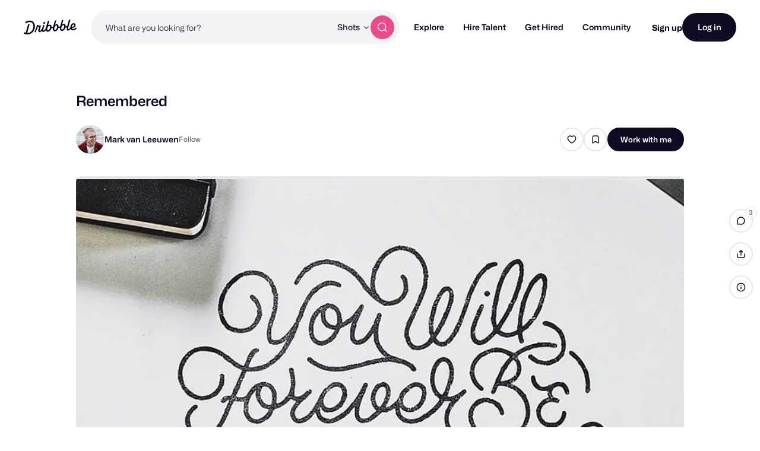

--- FILE ---
content_type: text/html; charset=UTF-8
request_url: https://dribbble.com/shots/2056577-Remembered
body_size: 1801
content:
<!DOCTYPE html>
<html lang="en">
<head>
    <meta charset="utf-8">
    <meta name="viewport" content="width=device-width, initial-scale=1">
    <title></title>
    <style>
        body {
            font-family: "Arial";
        }
    </style>
    <script type="text/javascript">
    window.awsWafCookieDomainList = [];
    window.gokuProps = {
"key":"AQIDAHjcYu/GjX+QlghicBgQ/[base64]",
          "iv":"CgAGpzNQsQAAB2Lc",
          "context":"61BmKJKZ8rBVGKmwXYNPzw46p95mruI5JJwFLtseBRvWRuERLzTKLEvLRfh1GVt+E/sW5iJlMEu3ucJfFB3pbVhMZF87/RHIIJoENZj+zGqthinQlHS9znbGyXj/9fEr3uXrOENQn/yvuJam6HfbMTZck/pynOv3NudfGTHzqiigQthnWd+o7n2+mGYITtXSny6ysDYrKCQn/VC2vKIorn1/P9BsDiLJWzOwf16uB3cNJ1OzW3G5FFlayqC5uCgAtsIiw4Atr3cFVRp0919Oevswwf7HluCLy4Usr7Z6XwyJkoG1qB4jwz4MYkE5/eYjbEE3iz9/qb4hShrZg1b8PxQ1BcZvOrL16tQBk5ZWgyburDfun7wpAoBZWC8PeVbB8g=="
};
    </script>
    <script src="https://043df3d55a9e.947e1d2c.us-east-1.token.awswaf.com/043df3d55a9e/c9933a44d03a/a6adabef7897/challenge.js"></script>
</head>
<body>
    <div id="challenge-container"></div>
    <script type="text/javascript">
        AwsWafIntegration.saveReferrer();
        AwsWafIntegration.checkForceRefresh().then((forceRefresh) => {
            if (forceRefresh) {
                AwsWafIntegration.forceRefreshToken().then(() => {
                    window.location.reload(true);
                });
            } else {
                AwsWafIntegration.getToken().then(() => {
                    window.location.reload(true);
                });
            }
        });
    </script>
    <noscript>
        <h1>JavaScript is disabled</h1>
        In order to continue, we need to verify that you're not a robot.
        This requires JavaScript. Enable JavaScript and then reload the page.
    </noscript>
</body>
</html>

--- FILE ---
content_type: application/javascript
request_url: https://cdn.dribbble.com/assets/packs/js/3.681f24200249e970243a.js
body_size: 98824
content:
/*! For license information please see 3.681f24200249e970243a.js.LICENSE.txt */
(window.webpackJsonp=window.webpackJsonp||[]).push([[3,22],{1:function(t,e,n){"use strict";function r(t){this.content=t}n.d(e,"a",(function(){return X})),n.d(e,"b",(function(){return at})),n.d(e,"c",(function(){return l})),n.d(e,"d",(function(){return h})),n.d(e,"e",(function(){return G})),n.d(e,"f",(function(){return D})),n.d(e,"g",(function(){return N})),n.d(e,"h",(function(){return u})),n.d(e,"i",(function(){return Y})),n.d(e,"j",(function(){return p})),r.prototype={constructor:r,find:function(t){for(var e=0;e<this.content.length;e+=2)if(this.content[e]===t)return e;return-1},get:function(t){var e=this.find(t);return-1==e?void 0:this.content[e+1]},update:function(t,e,n){var i=n&&n!=t?this.remove(n):this,o=i.find(t),s=i.content.slice();return-1==o?s.push(n||t,e):(s[o+1]=e,n&&(s[o]=n)),new r(s)},remove:function(t){var e=this.find(t);if(-1==e)return this;var n=this.content.slice();return n.splice(e,2),new r(n)},addToStart:function(t,e){return new r([t,e].concat(this.remove(t).content))},addToEnd:function(t,e){var n=this.remove(t).content.slice();return n.push(t,e),new r(n)},addBefore:function(t,e,n){var i=this.remove(e),o=i.content.slice(),s=i.find(t);return o.splice(-1==s?o.length:s,0,e,n),new r(o)},forEach:function(t){for(var e=0;e<this.content.length;e+=2)t(this.content[e],this.content[e+1])},prepend:function(t){return(t=r.from(t)).size?new r(t.content.concat(this.subtract(t).content)):this},append:function(t){return(t=r.from(t)).size?new r(this.subtract(t).content.concat(t.content)):this},subtract:function(t){var e=this;t=r.from(t);for(var n=0;n<t.content.length;n+=2)e=e.remove(t.content[n]);return e},toObject:function(){var t={};return this.forEach((function(e,n){t[e]=n})),t},get size(){return this.content.length>>1}},r.from=function(t){if(t instanceof r)return t;var e=[];if(t)for(var n in t)e.push(n,t[n]);return new r(e)};var i=r;function o(t,e,n){for(let r=0;;r++){if(r==t.childCount||r==e.childCount)return t.childCount==e.childCount?null:n;let i=t.child(r),s=e.child(r);if(i!=s){if(!i.sameMarkup(s))return n;if(i.isText&&i.text!=s.text){for(let t=0;i.text[t]==s.text[t];t++)n++;return n}if(i.content.size||s.content.size){let t=o(i.content,s.content,n+1);if(null!=t)return t}n+=i.nodeSize}else n+=i.nodeSize}}function s(t,e,n,r){for(let i=t.childCount,o=e.childCount;;){if(0==i||0==o)return i==o?null:{a:n,b:r};let l=t.child(--i),a=e.child(--o),c=l.nodeSize;if(l!=a){if(!l.sameMarkup(a))return{a:n,b:r};if(l.isText&&l.text!=a.text){let t=0,e=Math.min(l.text.length,a.text.length);for(;t<e&&l.text[l.text.length-t-1]==a.text[a.text.length-t-1];)t++,n--,r--;return{a:n,b:r}}if(l.content.size||a.content.size){let t=s(l.content,a.content,n-1,r-1);if(t)return t}n-=c,r-=c}else n-=c,r-=c}}class l{constructor(t,e){if(this.content=t,this.size=e||0,null==e)for(let n=0;n<t.length;n++)this.size+=t[n].nodeSize}nodesBetween(t,e,n){let r=arguments.length>3&&void 0!==arguments[3]?arguments[3]:0,i=arguments.length>4?arguments[4]:void 0;for(let o=0,s=0;s<e;o++){let l=this.content[o],a=s+l.nodeSize;if(a>t&&!1!==n(l,r+s,i||null,o)&&l.content.size){let i=s+1;l.nodesBetween(Math.max(0,t-i),Math.min(l.content.size,e-i),n,r+i)}s=a}}descendants(t){this.nodesBetween(0,this.size,t)}textBetween(t,e,n,r){let i="",o=!0;return this.nodesBetween(t,e,((s,l)=>{let a=s.isText?s.text.slice(Math.max(t,l)-l,e-l):s.isLeaf?r?"function"===typeof r?r(s):r:s.type.spec.leafText?s.type.spec.leafText(s):"":"";s.isBlock&&(s.isLeaf&&a||s.isTextblock)&&n&&(o?o=!1:i+=n),i+=a}),0),i}append(t){if(!t.size)return this;if(!this.size)return t;let e=this.lastChild,n=t.firstChild,r=this.content.slice(),i=0;for(e.isText&&e.sameMarkup(n)&&(r[r.length-1]=e.withText(e.text+n.text),i=1);i<t.content.length;i++)r.push(t.content[i]);return new l(r,this.size+t.size)}cut(t){let e=arguments.length>1&&void 0!==arguments[1]?arguments[1]:this.size;if(0==t&&e==this.size)return this;let n=[],r=0;if(e>t)for(let i=0,o=0;o<e;i++){let s=this.content[i],l=o+s.nodeSize;l>t&&((o<t||l>e)&&(s=s.isText?s.cut(Math.max(0,t-o),Math.min(s.text.length,e-o)):s.cut(Math.max(0,t-o-1),Math.min(s.content.size,e-o-1))),n.push(s),r+=s.nodeSize),o=l}return new l(n,r)}cutByIndex(t,e){return t==e?l.empty:0==t&&e==this.content.length?this:new l(this.content.slice(t,e))}replaceChild(t,e){let n=this.content[t];if(n==e)return this;let r=this.content.slice(),i=this.size+e.nodeSize-n.nodeSize;return r[t]=e,new l(r,i)}addToStart(t){return new l([t].concat(this.content),this.size+t.nodeSize)}addToEnd(t){return new l(this.content.concat(t),this.size+t.nodeSize)}eq(t){if(this.content.length!=t.content.length)return!1;for(let e=0;e<this.content.length;e++)if(!this.content[e].eq(t.content[e]))return!1;return!0}get firstChild(){return this.content.length?this.content[0]:null}get lastChild(){return this.content.length?this.content[this.content.length-1]:null}get childCount(){return this.content.length}child(t){let e=this.content[t];if(!e)throw new RangeError("Index "+t+" out of range for "+this);return e}maybeChild(t){return this.content[t]||null}forEach(t){for(let e=0,n=0;e<this.content.length;e++){let r=this.content[e];t(r,n,e),n+=r.nodeSize}}findDiffStart(t){return o(this,t,arguments.length>1&&void 0!==arguments[1]?arguments[1]:0)}findDiffEnd(t){return s(this,t,arguments.length>1&&void 0!==arguments[1]?arguments[1]:this.size,arguments.length>2&&void 0!==arguments[2]?arguments[2]:t.size)}findIndex(t){let e=arguments.length>1&&void 0!==arguments[1]?arguments[1]:-1;if(0==t)return c(0,t);if(t==this.size)return c(this.content.length,t);if(t>this.size||t<0)throw new RangeError(`Position ${t} outside of fragment (${this})`);for(let n=0,r=0;;n++){let i=r+this.child(n).nodeSize;if(i>=t)return i==t||e>0?c(n+1,i):c(n,r);r=i}}toString(){return"<"+this.toStringInner()+">"}toStringInner(){return this.content.join(", ")}toJSON(){return this.content.length?this.content.map((t=>t.toJSON())):null}static fromJSON(t,e){if(!e)return l.empty;if(!Array.isArray(e))throw new RangeError("Invalid input for Fragment.fromJSON");return new l(e.map(t.nodeFromJSON))}static fromArray(t){if(!t.length)return l.empty;let e,n=0;for(let r=0;r<t.length;r++){let i=t[r];n+=i.nodeSize,r&&i.isText&&t[r-1].sameMarkup(i)?(e||(e=t.slice(0,r)),e[e.length-1]=i.withText(e[e.length-1].text+i.text)):e&&e.push(i)}return new l(e||t,n)}static from(t){if(!t)return l.empty;if(t instanceof l)return t;if(Array.isArray(t))return this.fromArray(t);if(t.attrs)return new l([t],t.nodeSize);throw new RangeError("Can not convert "+t+" to a Fragment"+(t.nodesBetween?" (looks like multiple versions of prosemirror-model were loaded)":""))}}l.empty=new l([],0);const a={index:0,offset:0};function c(t,e){return a.index=t,a.offset=e,a}function d(t,e){if(t===e)return!0;if(!t||"object"!=typeof t||!e||"object"!=typeof e)return!1;let n=Array.isArray(t);if(Array.isArray(e)!=n)return!1;if(n){if(t.length!=e.length)return!1;for(let n=0;n<t.length;n++)if(!d(t[n],e[n]))return!1}else{for(let n in t)if(!(n in e)||!d(t[n],e[n]))return!1;for(let n in e)if(!(n in t))return!1}return!0}class h{constructor(t,e){this.type=t,this.attrs=e}addToSet(t){let e,n=!1;for(let r=0;r<t.length;r++){let i=t[r];if(this.eq(i))return t;if(this.type.excludes(i.type))e||(e=t.slice(0,r));else{if(i.type.excludes(this.type))return t;!n&&i.type.rank>this.type.rank&&(e||(e=t.slice(0,r)),e.push(this),n=!0),e&&e.push(i)}}return e||(e=t.slice()),n||e.push(this),e}removeFromSet(t){for(let e=0;e<t.length;e++)if(this.eq(t[e]))return t.slice(0,e).concat(t.slice(e+1));return t}isInSet(t){for(let e=0;e<t.length;e++)if(this.eq(t[e]))return!0;return!1}eq(t){return this==t||this.type==t.type&&d(this.attrs,t.attrs)}toJSON(){let t={type:this.type.name};for(let e in this.attrs){t.attrs=this.attrs;break}return t}static fromJSON(t,e){if(!e)throw new RangeError("Invalid input for Mark.fromJSON");let n=t.marks[e.type];if(!n)throw new RangeError(`There is no mark type ${e.type} in this schema`);let r=n.create(e.attrs);return n.checkAttrs(r.attrs),r}static sameSet(t,e){if(t==e)return!0;if(t.length!=e.length)return!1;for(let n=0;n<t.length;n++)if(!t[n].eq(e[n]))return!1;return!0}static setFrom(t){if(!t||Array.isArray(t)&&0==t.length)return h.none;if(t instanceof h)return[t];let e=t.slice();return e.sort(((t,e)=>t.type.rank-e.type.rank)),e}}h.none=[];class u extends Error{}class p{constructor(t,e,n){this.content=t,this.openStart=e,this.openEnd=n}get size(){return this.content.size-this.openStart-this.openEnd}insertAt(t,e){let n=m(this.content,t+this.openStart,e);return n&&new p(n,this.openStart,this.openEnd)}removeBetween(t,e){return new p(f(this.content,t+this.openStart,e+this.openStart),this.openStart,this.openEnd)}eq(t){return this.content.eq(t.content)&&this.openStart==t.openStart&&this.openEnd==t.openEnd}toString(){return this.content+"("+this.openStart+","+this.openEnd+")"}toJSON(){if(!this.content.size)return null;let t={content:this.content.toJSON()};return this.openStart>0&&(t.openStart=this.openStart),this.openEnd>0&&(t.openEnd=this.openEnd),t}static fromJSON(t,e){if(!e)return p.empty;let n=e.openStart||0,r=e.openEnd||0;if("number"!=typeof n||"number"!=typeof r)throw new RangeError("Invalid input for Slice.fromJSON");return new p(l.fromJSON(t,e.content),n,r)}static maxOpen(t){let e=!(arguments.length>1&&void 0!==arguments[1])||arguments[1],n=0,r=0;for(let i=t.firstChild;i&&!i.isLeaf&&(e||!i.type.spec.isolating);i=i.firstChild)n++;for(let i=t.lastChild;i&&!i.isLeaf&&(e||!i.type.spec.isolating);i=i.lastChild)r++;return new p(t,n,r)}}function f(t,e,n){let r=t.findIndex(e),i=r.index,o=r.offset,s=t.maybeChild(i),l=t.findIndex(n),a=l.index,c=l.offset;if(o==e||s.isText){if(c!=n&&!t.child(a).isText)throw new RangeError("Removing non-flat range");return t.cut(0,e).append(t.cut(n))}if(i!=a)throw new RangeError("Removing non-flat range");return t.replaceChild(i,s.copy(f(s.content,e-o-1,n-o-1)))}function m(t,e,n,r){let i=t.findIndex(e),o=i.index,s=i.offset,l=t.maybeChild(o);if(s==e||l.isText)return r&&!r.canReplace(o,o,n)?null:t.cut(0,e).append(n).append(t.cut(e));let a=m(l.content,e-s-1,n);return a&&t.replaceChild(o,l.copy(a))}function g(t,e,n){if(n.openStart>t.depth)throw new u("Inserted content deeper than insertion position");if(t.depth-n.openStart!=e.depth-n.openEnd)throw new u("Inconsistent open depths");return y(t,e,n,0)}function y(t,e,n,r){let i=t.index(r),o=t.node(r);if(i==e.index(r)&&r<t.depth-n.openStart){let s=y(t,e,n,r+1);return o.copy(o.content.replaceChild(i,s))}if(n.content.size){if(n.openStart||n.openEnd||t.depth!=r||e.depth!=r){let i=function(t,e){let n=e.depth-t.openStart,r=e.node(n).copy(t.content);for(let i=n-1;i>=0;i--)r=e.node(i).copy(l.from(r));return{start:r.resolveNoCache(t.openStart+n),end:r.resolveNoCache(r.content.size-t.openEnd-n)}}(n,t);return x(o,S(t,i.start,i.end,e,r))}{let r=t.parent,i=r.content;return x(r,i.cut(0,t.parentOffset).append(n.content).append(i.cut(e.parentOffset)))}}return x(o,O(t,e,r))}function v(t,e){if(!e.type.compatibleContent(t.type))throw new u("Cannot join "+e.type.name+" onto "+t.type.name)}function b(t,e,n){let r=t.node(n);return v(r,e.node(n)),r}function w(t,e){let n=e.length-1;n>=0&&t.isText&&t.sameMarkup(e[n])?e[n]=t.withText(e[n].text+t.text):e.push(t)}function k(t,e,n,r){let i=(e||t).node(n),o=0,s=e?e.index(n):i.childCount;t&&(o=t.index(n),t.depth>n?o++:t.textOffset&&(w(t.nodeAfter,r),o++));for(let l=o;l<s;l++)w(i.child(l),r);e&&e.depth==n&&e.textOffset&&w(e.nodeBefore,r)}function x(t,e){return t.type.checkContent(e),t.copy(e)}function S(t,e,n,r,i){let o=t.depth>i&&b(t,e,i+1),s=r.depth>i&&b(n,r,i+1),a=[];return k(null,t,i,a),o&&s&&e.index(i)==n.index(i)?(v(o,s),w(x(o,S(t,e,n,r,i+1)),a)):(o&&w(x(o,O(t,e,i+1)),a),k(e,n,i,a),s&&w(x(s,O(n,r,i+1)),a)),k(r,null,i,a),new l(a)}function O(t,e,n){let r=[];if(k(null,t,n,r),t.depth>n){w(x(b(t,e,n+1),O(t,e,n+1)),r)}return k(e,null,n,r),new l(r)}p.empty=new p(l.empty,0,0);class M{constructor(t,e,n){this.pos=t,this.path=e,this.parentOffset=n,this.depth=e.length/3-1}resolveDepth(t){return null==t?this.depth:t<0?this.depth+t:t}get parent(){return this.node(this.depth)}get doc(){return this.node(0)}node(t){return this.path[3*this.resolveDepth(t)]}index(t){return this.path[3*this.resolveDepth(t)+1]}indexAfter(t){return t=this.resolveDepth(t),this.index(t)+(t!=this.depth||this.textOffset?1:0)}start(t){return 0==(t=this.resolveDepth(t))?0:this.path[3*t-1]+1}end(t){return t=this.resolveDepth(t),this.start(t)+this.node(t).content.size}before(t){if(!(t=this.resolveDepth(t)))throw new RangeError("There is no position before the top-level node");return t==this.depth+1?this.pos:this.path[3*t-1]}after(t){if(!(t=this.resolveDepth(t)))throw new RangeError("There is no position after the top-level node");return t==this.depth+1?this.pos:this.path[3*t-1]+this.path[3*t].nodeSize}get textOffset(){return this.pos-this.path[this.path.length-1]}get nodeAfter(){let t=this.parent,e=this.index(this.depth);if(e==t.childCount)return null;let n=this.pos-this.path[this.path.length-1],r=t.child(e);return n?t.child(e).cut(n):r}get nodeBefore(){let t=this.index(this.depth),e=this.pos-this.path[this.path.length-1];return e?this.parent.child(t).cut(0,e):0==t?null:this.parent.child(t-1)}posAtIndex(t,e){e=this.resolveDepth(e);let n=this.path[3*e],r=0==e?0:this.path[3*e-1]+1;for(let i=0;i<t;i++)r+=n.child(i).nodeSize;return r}marks(){let t=this.parent,e=this.index();if(0==t.content.size)return h.none;if(this.textOffset)return t.child(e).marks;let n=t.maybeChild(e-1),r=t.maybeChild(e);if(!n){let t=n;n=r,r=t}let i=n.marks;for(var o=0;o<i.length;o++)!1!==i[o].type.spec.inclusive||r&&i[o].isInSet(r.marks)||(i=i[o--].removeFromSet(i));return i}marksAcross(t){let e=this.parent.maybeChild(this.index());if(!e||!e.isInline)return null;let n=e.marks,r=t.parent.maybeChild(t.index());for(var i=0;i<n.length;i++)!1!==n[i].type.spec.inclusive||r&&n[i].isInSet(r.marks)||(n=n[i--].removeFromSet(n));return n}sharedDepth(t){for(let e=this.depth;e>0;e--)if(this.start(e)<=t&&this.end(e)>=t)return e;return 0}blockRange(){let t=arguments.length>0&&void 0!==arguments[0]?arguments[0]:this,e=arguments.length>1?arguments[1]:void 0;if(t.pos<this.pos)return t.blockRange(this);for(let n=this.depth-(this.parent.inlineContent||this.pos==t.pos?1:0);n>=0;n--)if(t.pos<=this.end(n)&&(!e||e(this.node(n))))return new N(this,t,n);return null}sameParent(t){return this.pos-this.parentOffset==t.pos-t.parentOffset}max(t){return t.pos>this.pos?t:this}min(t){return t.pos<this.pos?t:this}toString(){let t="";for(let e=1;e<=this.depth;e++)t+=(t?"/":"")+this.node(e).type.name+"_"+this.index(e-1);return t+":"+this.parentOffset}static resolve(t,e){if(!(e>=0&&e<=t.content.size))throw new RangeError("Position "+e+" out of range");let n=[],r=0,i=e;for(let o=t;;){let t=o.content.findIndex(i),e=t.index,s=t.offset,l=i-s;if(n.push(o,e,r+s),!l)break;if(o=o.child(e),o.isText)break;i=l-1,r+=s+1}return new M(e,n,i)}static resolveCached(t,e){let n=E.get(t);if(n)for(let i=0;i<n.elts.length;i++){let t=n.elts[i];if(t.pos==e)return t}else E.set(t,n=new C);let r=n.elts[n.i]=M.resolve(t,e);return n.i=(n.i+1)%T,r}}class C{constructor(){this.elts=[],this.i=0}}const T=12,E=new WeakMap;class N{constructor(t,e,n){this.$from=t,this.$to=e,this.depth=n}get start(){return this.$from.before(this.depth+1)}get end(){return this.$to.after(this.depth+1)}get parent(){return this.$from.node(this.depth)}get startIndex(){return this.$from.index(this.depth)}get endIndex(){return this.$to.indexAfter(this.depth)}}const A=Object.create(null);class D{constructor(t,e,n){let r=arguments.length>3&&void 0!==arguments[3]?arguments[3]:h.none;this.type=t,this.attrs=e,this.marks=r,this.content=n||l.empty}get children(){return this.content.content}get nodeSize(){return this.isLeaf?1:2+this.content.size}get childCount(){return this.content.childCount}child(t){return this.content.child(t)}maybeChild(t){return this.content.maybeChild(t)}forEach(t){this.content.forEach(t)}nodesBetween(t,e,n){let r=arguments.length>3&&void 0!==arguments[3]?arguments[3]:0;this.content.nodesBetween(t,e,n,r,this)}descendants(t){this.nodesBetween(0,this.content.size,t)}get textContent(){return this.isLeaf&&this.type.spec.leafText?this.type.spec.leafText(this):this.textBetween(0,this.content.size,"")}textBetween(t,e,n,r){return this.content.textBetween(t,e,n,r)}get firstChild(){return this.content.firstChild}get lastChild(){return this.content.lastChild}eq(t){return this==t||this.sameMarkup(t)&&this.content.eq(t.content)}sameMarkup(t){return this.hasMarkup(t.type,t.attrs,t.marks)}hasMarkup(t,e,n){return this.type==t&&d(this.attrs,e||t.defaultAttrs||A)&&h.sameSet(this.marks,n||h.none)}copy(){let t=arguments.length>0&&void 0!==arguments[0]?arguments[0]:null;return t==this.content?this:new D(this.type,this.attrs,t,this.marks)}mark(t){return t==this.marks?this:new D(this.type,this.attrs,this.content,t)}cut(t){let e=arguments.length>1&&void 0!==arguments[1]?arguments[1]:this.content.size;return 0==t&&e==this.content.size?this:this.copy(this.content.cut(t,e))}slice(t){let e=arguments.length>1&&void 0!==arguments[1]?arguments[1]:this.content.size,n=arguments.length>2&&void 0!==arguments[2]&&arguments[2];if(t==e)return p.empty;let r=this.resolve(t),i=this.resolve(e),o=n?0:r.sharedDepth(e),s=r.start(o),l=r.node(o).content.cut(r.pos-s,i.pos-s);return new p(l,r.depth-o,i.depth-o)}replace(t,e,n){return g(this.resolve(t),this.resolve(e),n)}nodeAt(t){for(let e=this;;){let n=e.content.findIndex(t),r=n.index,i=n.offset;if(e=e.maybeChild(r),!e)return null;if(i==t||e.isText)return e;t-=i+1}}childAfter(t){let e=this.content.findIndex(t),n=e.index,r=e.offset;return{node:this.content.maybeChild(n),index:n,offset:r}}childBefore(t){if(0==t)return{node:null,index:0,offset:0};let e=this.content.findIndex(t),n=e.index,r=e.offset;if(r<t)return{node:this.content.child(n),index:n,offset:r};let i=this.content.child(n-1);return{node:i,index:n-1,offset:r-i.nodeSize}}resolve(t){return M.resolveCached(this,t)}resolveNoCache(t){return M.resolve(this,t)}rangeHasMark(t,e,n){let r=!1;return e>t&&this.nodesBetween(t,e,(t=>(n.isInSet(t.marks)&&(r=!0),!r))),r}get isBlock(){return this.type.isBlock}get isTextblock(){return this.type.isTextblock}get inlineContent(){return this.type.inlineContent}get isInline(){return this.type.isInline}get isText(){return this.type.isText}get isLeaf(){return this.type.isLeaf}get isAtom(){return this.type.isAtom}toString(){if(this.type.spec.toDebugString)return this.type.spec.toDebugString(this);let t=this.type.name;return this.content.size&&(t+="("+this.content.toStringInner()+")"),I(this.marks,t)}contentMatchAt(t){let e=this.type.contentMatch.matchFragment(this.content,0,t);if(!e)throw new Error("Called contentMatchAt on a node with invalid content");return e}canReplace(t,e){let n=arguments.length>2&&void 0!==arguments[2]?arguments[2]:l.empty,r=arguments.length>3&&void 0!==arguments[3]?arguments[3]:0,i=arguments.length>4&&void 0!==arguments[4]?arguments[4]:n.childCount,o=this.contentMatchAt(t).matchFragment(n,r,i),s=o&&o.matchFragment(this.content,e);if(!s||!s.validEnd)return!1;for(let l=r;l<i;l++)if(!this.type.allowsMarks(n.child(l).marks))return!1;return!0}canReplaceWith(t,e,n,r){if(r&&!this.type.allowsMarks(r))return!1;let i=this.contentMatchAt(t).matchType(n),o=i&&i.matchFragment(this.content,e);return!!o&&o.validEnd}canAppend(t){return t.content.size?this.canReplace(this.childCount,this.childCount,t.content):this.type.compatibleContent(t.type)}check(){this.type.checkContent(this.content),this.type.checkAttrs(this.attrs);let t=h.none;for(let e=0;e<this.marks.length;e++){let n=this.marks[e];n.type.checkAttrs(n.attrs),t=n.addToSet(t)}if(!h.sameSet(t,this.marks))throw new RangeError(`Invalid collection of marks for node ${this.type.name}: ${this.marks.map((t=>t.type.name))}`);this.content.forEach((t=>t.check()))}toJSON(){let t={type:this.type.name};for(let e in this.attrs){t.attrs=this.attrs;break}return this.content.size&&(t.content=this.content.toJSON()),this.marks.length&&(t.marks=this.marks.map((t=>t.toJSON()))),t}static fromJSON(t,e){if(!e)throw new RangeError("Invalid input for Node.fromJSON");let n;if(e.marks){if(!Array.isArray(e.marks))throw new RangeError("Invalid mark data for Node.fromJSON");n=e.marks.map(t.markFromJSON)}if("text"==e.type){if("string"!=typeof e.text)throw new RangeError("Invalid text node in JSON");return t.text(e.text,n)}let r=l.fromJSON(t,e.content),i=t.nodeType(e.type).create(e.attrs,r,n);return i.type.checkAttrs(i.attrs),i}}D.prototype.text=void 0;class R extends D{constructor(t,e,n,r){if(super(t,e,null,r),!n)throw new RangeError("Empty text nodes are not allowed");this.text=n}toString(){return this.type.spec.toDebugString?this.type.spec.toDebugString(this):I(this.marks,JSON.stringify(this.text))}get textContent(){return this.text}textBetween(t,e){return this.text.slice(t,e)}get nodeSize(){return this.text.length}mark(t){return t==this.marks?this:new R(this.type,this.attrs,this.text,t)}withText(t){return t==this.text?this:new R(this.type,this.attrs,t,this.marks)}cut(){let t=arguments.length>0&&void 0!==arguments[0]?arguments[0]:0,e=arguments.length>1&&void 0!==arguments[1]?arguments[1]:this.text.length;return 0==t&&e==this.text.length?this:this.withText(this.text.slice(t,e))}eq(t){return this.sameMarkup(t)&&this.text==t.text}toJSON(){let t=super.toJSON();return t.text=this.text,t}}function I(t,e){for(let n=t.length-1;n>=0;n--)e=t[n].type.name+"("+e+")";return e}class j{constructor(t){this.validEnd=t,this.next=[],this.wrapCache=[]}static parse(t,e){let n=new P(t,e);if(null==n.next)return j.empty;let r=L(n);n.next&&n.err("Unexpected trailing text");let i=function(t){let e=Object.create(null);return n(H(t,0));function n(r){let i=[];r.forEach((e=>{t[e].forEach((e=>{let n,r=e.term,o=e.to;if(r){for(let t=0;t<i.length;t++)i[t][0]==r&&(n=i[t][1]);H(t,o).forEach((t=>{n||i.push([r,n=[]]),-1==n.indexOf(t)&&n.push(t)}))}}))}));let o=e[r.join(",")]=new j(r.indexOf(t.length-1)>-1);for(let t=0;t<i.length;t++){let r=i[t][1].sort(V);o.next.push({type:i[t][0],next:e[r.join(",")]||n(r)})}return o}}(function(t){let e=[[]];return i(o(t,0),n()),e;function n(){return e.push([])-1}function r(t,n,r){let i={term:r,to:n};return e[t].push(i),i}function i(t,e){t.forEach((t=>t.to=e))}function o(t,e){if("choice"==t.type)return t.exprs.reduce(((t,n)=>t.concat(o(n,e))),[]);if("seq"!=t.type){if("star"==t.type){let s=n();return r(e,s),i(o(t.expr,s),s),[r(s)]}if("plus"==t.type){let s=n();return i(o(t.expr,e),s),i(o(t.expr,s),s),[r(s)]}if("opt"==t.type)return[r(e)].concat(o(t.expr,e));if("range"==t.type){let s=e;for(let e=0;e<t.min;e++){let e=n();i(o(t.expr,s),e),s=e}if(-1==t.max)i(o(t.expr,s),s);else for(let e=t.min;e<t.max;e++){let e=n();r(s,e),i(o(t.expr,s),e),s=e}return[r(s)]}if("name"==t.type)return[r(e,void 0,t.value)];throw new Error("Unknown expr type")}for(let r=0;;r++){let s=o(t.exprs[r],e);if(r==t.exprs.length-1)return s;i(s,e=n())}}}(r));return function(t,e){for(let n=0,r=[t];n<r.length;n++){let t=r[n],i=!t.validEnd,o=[];for(let e=0;e<t.next.length;e++){let n=t.next[e],s=n.type,l=n.next;o.push(s.name),!i||s.isText||s.hasRequiredAttrs()||(i=!1),-1==r.indexOf(l)&&r.push(l)}i&&e.err("Only non-generatable nodes ("+o.join(", ")+") in a required position (see https://prosemirror.net/docs/guide/#generatable)")}}(i,n),i}matchType(t){for(let e=0;e<this.next.length;e++)if(this.next[e].type==t)return this.next[e].next;return null}matchFragment(t){let e=arguments.length>1&&void 0!==arguments[1]?arguments[1]:0,n=arguments.length>2&&void 0!==arguments[2]?arguments[2]:t.childCount,r=this;for(let i=e;r&&i<n;i++)r=r.matchType(t.child(i).type);return r}get inlineContent(){return 0!=this.next.length&&this.next[0].type.isInline}get defaultType(){for(let t=0;t<this.next.length;t++){let e=this.next[t].type;if(!e.isText&&!e.hasRequiredAttrs())return e}return null}compatible(t){for(let e=0;e<this.next.length;e++)for(let n=0;n<t.next.length;n++)if(this.next[e].type==t.next[n].type)return!0;return!1}fillBefore(t){let e=arguments.length>1&&void 0!==arguments[1]&&arguments[1],n=arguments.length>2&&void 0!==arguments[2]?arguments[2]:0,r=[this];return function i(o,s){let a=o.matchFragment(t,n);if(a&&(!e||a.validEnd))return l.from(s.map((t=>t.createAndFill())));for(let t=0;t<o.next.length;t++){let e=o.next[t],n=e.type,l=e.next;if(!n.isText&&!n.hasRequiredAttrs()&&-1==r.indexOf(l)){r.push(l);let t=i(l,s.concat(n));if(t)return t}}return null}(this,[])}findWrapping(t){for(let n=0;n<this.wrapCache.length;n+=2)if(this.wrapCache[n]==t)return this.wrapCache[n+1];let e=this.computeWrapping(t);return this.wrapCache.push(t,e),e}computeWrapping(t){let e=Object.create(null),n=[{match:this,type:null,via:null}];for(;n.length;){let r=n.shift(),i=r.match;if(i.matchType(t)){let t=[];for(let e=r;e.type;e=e.via)t.push(e.type);return t.reverse()}for(let t=0;t<i.next.length;t++){let o=i.next[t],s=o.type,l=o.next;s.isLeaf||s.hasRequiredAttrs()||s.name in e||r.type&&!l.validEnd||(n.push({match:s.contentMatch,type:s,via:r}),e[s.name]=!0)}}return null}get edgeCount(){return this.next.length}edge(t){if(t>=this.next.length)throw new RangeError(`There's no ${t}th edge in this content match`);return this.next[t]}toString(){let t=[];return function e(n){t.push(n);for(let r=0;r<n.next.length;r++)-1==t.indexOf(n.next[r].next)&&e(n.next[r].next)}(this),t.map(((e,n)=>{let r=n+(e.validEnd?"*":" ")+" ";for(let i=0;i<e.next.length;i++)r+=(i?", ":"")+e.next[i].type.name+"->"+t.indexOf(e.next[i].next);return r})).join("\n")}}j.empty=new j(!0);class P{constructor(t,e){this.string=t,this.nodeTypes=e,this.inline=null,this.pos=0,this.tokens=t.split(/\s*(?=\b|\W|$)/),""==this.tokens[this.tokens.length-1]&&this.tokens.pop(),""==this.tokens[0]&&this.tokens.shift()}get next(){return this.tokens[this.pos]}eat(t){return this.next==t&&(this.pos++||!0)}err(t){throw new SyntaxError(t+" (in content expression '"+this.string+"')")}}function L(t){let e=[];do{e.push(z(t))}while(t.eat("|"));return 1==e.length?e[0]:{type:"choice",exprs:e}}function z(t){let e=[];do{e.push($(t))}while(t.next&&")"!=t.next&&"|"!=t.next);return 1==e.length?e[0]:{type:"seq",exprs:e}}function $(t){let e=function(t){if(t.eat("(")){let e=L(t);return t.eat(")")||t.err("Missing closing paren"),e}if(!/\W/.test(t.next)){let e=function(t,e){let n=t.nodeTypes,r=n[e];if(r)return[r];let i=[];for(let o in n){let t=n[o];t.isInGroup(e)&&i.push(t)}0==i.length&&t.err("No node type or group '"+e+"' found");return i}(t,t.next).map((e=>(null==t.inline?t.inline=e.isInline:t.inline!=e.isInline&&t.err("Mixing inline and block content"),{type:"name",value:e})));return t.pos++,1==e.length?e[0]:{type:"choice",exprs:e}}t.err("Unexpected token '"+t.next+"'")}(t);for(;;)if(t.eat("+"))e={type:"plus",expr:e};else if(t.eat("*"))e={type:"star",expr:e};else if(t.eat("?"))e={type:"opt",expr:e};else{if(!t.eat("{"))break;e=F(t,e)}return e}function B(t){/\D/.test(t.next)&&t.err("Expected number, got '"+t.next+"'");let e=Number(t.next);return t.pos++,e}function F(t,e){let n=B(t),r=n;return t.eat(",")&&(r="}"!=t.next?B(t):-1),t.eat("}")||t.err("Unclosed braced range"),{type:"range",min:n,max:r,expr:e}}function V(t,e){return e-t}function H(t,e){let n=[];return function e(r){let i=t[r];if(1==i.length&&!i[0].term)return e(i[0].to);n.push(r);for(let t=0;t<i.length;t++){let r=i[t],o=r.term,s=r.to;o||-1!=n.indexOf(s)||e(s)}}(e),n.sort(V)}function _(t){let e=Object.create(null);for(let n in t){let r=t[n];if(!r.hasDefault)return null;e[n]=r.default}return e}function W(t,e){let n=Object.create(null);for(let r in t){let i=e&&e[r];if(void 0===i){let e=t[r];if(!e.hasDefault)throw new RangeError("No value supplied for attribute "+r);i=e.default}n[r]=i}return n}function J(t,e,n,r){for(let i in e)if(!(i in t))throw new RangeError(`Unsupported attribute ${i} for ${n} of type ${i}`);for(let i in t){let n=t[i];n.validate&&n.validate(e[i])}}function K(t,e){let n=Object.create(null);if(e)for(let r in e)n[r]=new U(t,r,e[r]);return n}class q{constructor(t,e,n){this.name=t,this.schema=e,this.spec=n,this.markSet=null,this.groups=n.group?n.group.split(" "):[],this.attrs=K(t,n.attrs),this.defaultAttrs=_(this.attrs),this.contentMatch=null,this.inlineContent=null,this.isBlock=!(n.inline||"text"==t),this.isText="text"==t}get isInline(){return!this.isBlock}get isTextblock(){return this.isBlock&&this.inlineContent}get isLeaf(){return this.contentMatch==j.empty}get isAtom(){return this.isLeaf||!!this.spec.atom}isInGroup(t){return this.groups.indexOf(t)>-1}get whitespace(){return this.spec.whitespace||(this.spec.code?"pre":"normal")}hasRequiredAttrs(){for(let t in this.attrs)if(this.attrs[t].isRequired)return!0;return!1}compatibleContent(t){return this==t||this.contentMatch.compatible(t.contentMatch)}computeAttrs(t){return!t&&this.defaultAttrs?this.defaultAttrs:W(this.attrs,t)}create(){let t=arguments.length>0&&void 0!==arguments[0]?arguments[0]:null,e=arguments.length>1?arguments[1]:void 0,n=arguments.length>2?arguments[2]:void 0;if(this.isText)throw new Error("NodeType.create can't construct text nodes");return new D(this,this.computeAttrs(t),l.from(e),h.setFrom(n))}createChecked(){let t=arguments.length>0&&void 0!==arguments[0]?arguments[0]:null,e=arguments.length>1?arguments[1]:void 0,n=arguments.length>2?arguments[2]:void 0;return e=l.from(e),this.checkContent(e),new D(this,this.computeAttrs(t),e,h.setFrom(n))}createAndFill(){let t=arguments.length>0&&void 0!==arguments[0]?arguments[0]:null,e=arguments.length>1?arguments[1]:void 0,n=arguments.length>2?arguments[2]:void 0;if(t=this.computeAttrs(t),e=l.from(e),e.size){let t=this.contentMatch.fillBefore(e);if(!t)return null;e=t.append(e)}let r=this.contentMatch.matchFragment(e),i=r&&r.fillBefore(l.empty,!0);return i?new D(this,t,e.append(i),h.setFrom(n)):null}validContent(t){let e=this.contentMatch.matchFragment(t);if(!e||!e.validEnd)return!1;for(let n=0;n<t.childCount;n++)if(!this.allowsMarks(t.child(n).marks))return!1;return!0}checkContent(t){if(!this.validContent(t))throw new RangeError(`Invalid content for node ${this.name}: ${t.toString().slice(0,50)}`)}checkAttrs(t){J(this.attrs,t,"node",this.name)}allowsMarkType(t){return null==this.markSet||this.markSet.indexOf(t)>-1}allowsMarks(t){if(null==this.markSet)return!0;for(let e=0;e<t.length;e++)if(!this.allowsMarkType(t[e].type))return!1;return!0}allowedMarks(t){if(null==this.markSet)return t;let e;for(let n=0;n<t.length;n++)this.allowsMarkType(t[n].type)?e&&e.push(t[n]):e||(e=t.slice(0,n));return e?e.length?e:h.none:t}static compile(t,e){let n=Object.create(null);t.forEach(((t,r)=>n[t]=new q(t,e,r)));let r=e.spec.topNode||"doc";if(!n[r])throw new RangeError("Schema is missing its top node type ('"+r+"')");if(!n.text)throw new RangeError("Every schema needs a 'text' type");for(let i in n.text.attrs)throw new RangeError("The text node type should not have attributes");return n}}class U{constructor(t,e,n){this.hasDefault=Object.prototype.hasOwnProperty.call(n,"default"),this.default=n.default,this.validate="string"==typeof n.validate?function(t,e,n){let r=n.split("|");return n=>{let i=null===n?"null":typeof n;if(r.indexOf(i)<0)throw new RangeError(`Expected value of type ${r} for attribute ${e} on type ${t}, got ${i}`)}}(t,e,n.validate):n.validate}get isRequired(){return!this.hasDefault}}class G{constructor(t,e,n,r){this.name=t,this.rank=e,this.schema=n,this.spec=r,this.attrs=K(t,r.attrs),this.excluded=null;let i=_(this.attrs);this.instance=i?new h(this,i):null}create(){let t=arguments.length>0&&void 0!==arguments[0]?arguments[0]:null;return!t&&this.instance?this.instance:new h(this,W(this.attrs,t))}static compile(t,e){let n=Object.create(null),r=0;return t.forEach(((t,i)=>n[t]=new G(t,r++,e,i))),n}removeFromSet(t){for(var e=0;e<t.length;e++)t[e].type==this&&(t=t.slice(0,e).concat(t.slice(e+1)),e--);return t}isInSet(t){for(let e=0;e<t.length;e++)if(t[e].type==this)return t[e]}checkAttrs(t){J(this.attrs,t,"mark",this.name)}excludes(t){return this.excluded.indexOf(t)>-1}}class Y{constructor(t){this.linebreakReplacement=null,this.cached=Object.create(null);let e=this.spec={};for(let r in t)e[r]=t[r];e.nodes=i.from(t.nodes),e.marks=i.from(t.marks||{}),this.nodes=q.compile(this.spec.nodes,this),this.marks=G.compile(this.spec.marks,this);let n=Object.create(null);for(let r in this.nodes){if(r in this.marks)throw new RangeError(r+" can not be both a node and a mark");let t=this.nodes[r],e=t.spec.content||"",i=t.spec.marks;if(t.contentMatch=n[e]||(n[e]=j.parse(e,this.nodes)),t.inlineContent=t.contentMatch.inlineContent,t.spec.linebreakReplacement){if(this.linebreakReplacement)throw new RangeError("Multiple linebreak nodes defined");if(!t.isInline||!t.isLeaf)throw new RangeError("Linebreak replacement nodes must be inline leaf nodes");this.linebreakReplacement=t}t.markSet="_"==i?null:i?Q(this,i.split(" ")):""!=i&&t.inlineContent?null:[]}for(let r in this.marks){let t=this.marks[r],e=t.spec.excludes;t.excluded=null==e?[t]:""==e?[]:Q(this,e.split(" "))}this.nodeFromJSON=this.nodeFromJSON.bind(this),this.markFromJSON=this.markFromJSON.bind(this),this.topNodeType=this.nodes[this.spec.topNode||"doc"],this.cached.wrappings=Object.create(null)}node(t){let e=arguments.length>1&&void 0!==arguments[1]?arguments[1]:null,n=arguments.length>2?arguments[2]:void 0,r=arguments.length>3?arguments[3]:void 0;if("string"==typeof t)t=this.nodeType(t);else{if(!(t instanceof q))throw new RangeError("Invalid node type: "+t);if(t.schema!=this)throw new RangeError("Node type from different schema used ("+t.name+")")}return t.createChecked(e,n,r)}text(t,e){let n=this.nodes.text;return new R(n,n.defaultAttrs,t,h.setFrom(e))}mark(t,e){return"string"==typeof t&&(t=this.marks[t]),t.create(e)}nodeFromJSON(t){return D.fromJSON(this,t)}markFromJSON(t){return h.fromJSON(this,t)}nodeType(t){let e=this.nodes[t];if(!e)throw new RangeError("Unknown node type: "+t);return e}}function Q(t,e){let n=[];for(let r=0;r<e.length;r++){let i=e[r],o=t.marks[i],s=o;if(o)n.push(o);else for(let e in t.marks){let r=t.marks[e];("_"==i||r.spec.group&&r.spec.group.split(" ").indexOf(i)>-1)&&n.push(s=r)}if(!s)throw new SyntaxError("Unknown mark type: '"+e[r]+"'")}return n}class X{constructor(t,e){this.schema=t,this.rules=e,this.tags=[],this.styles=[];let n=this.matchedStyles=[];e.forEach((t=>{if(function(t){return null!=t.tag}(t))this.tags.push(t);else if(function(t){return null!=t.style}(t)){let e=/[^=]*/.exec(t.style)[0];n.indexOf(e)<0&&n.push(e),this.styles.push(t)}})),this.normalizeLists=!this.tags.some((e=>{if(!/^(ul|ol)\b/.test(e.tag)||!e.node)return!1;let n=t.nodes[e.node];return n.contentMatch.matchType(n)}))}parse(t){let e=arguments.length>1&&void 0!==arguments[1]?arguments[1]:{},n=new it(this,e,!1);return n.addAll(t,h.none,e.from,e.to),n.finish()}parseSlice(t){let e=arguments.length>1&&void 0!==arguments[1]?arguments[1]:{},n=new it(this,e,!0);return n.addAll(t,h.none,e.from,e.to),p.maxOpen(n.finish())}matchTag(t,e,n){for(let r=n?this.tags.indexOf(n)+1:0;r<this.tags.length;r++){let n=this.tags[r];if(ot(t,n.tag)&&(void 0===n.namespace||t.namespaceURI==n.namespace)&&(!n.context||e.matchesContext(n.context))){if(n.getAttrs){let e=n.getAttrs(t);if(!1===e)continue;n.attrs=e||void 0}return n}}}matchStyle(t,e,n,r){for(let i=r?this.styles.indexOf(r)+1:0;i<this.styles.length;i++){let r=this.styles[i],o=r.style;if(!(0!=o.indexOf(t)||r.context&&!n.matchesContext(r.context)||o.length>t.length&&(61!=o.charCodeAt(t.length)||o.slice(t.length+1)!=e))){if(r.getAttrs){let t=r.getAttrs(e);if(!1===t)continue;r.attrs=t||void 0}return r}}}static schemaRules(t){let e=[];function n(t){let n=null==t.priority?50:t.priority,r=0;for(;r<e.length;r++){let t=e[r];if((null==t.priority?50:t.priority)<n)break}e.splice(r,0,t)}for(let r in t.marks){let e=t.marks[r].spec.parseDOM;e&&e.forEach((t=>{n(t=st(t)),t.mark||t.ignore||t.clearMark||(t.mark=r)}))}for(let r in t.nodes){let e=t.nodes[r].spec.parseDOM;e&&e.forEach((t=>{n(t=st(t)),t.node||t.ignore||t.mark||(t.node=r)}))}return e}static fromSchema(t){return t.cached.domParser||(t.cached.domParser=new X(t,X.schemaRules(t)))}}const Z={address:!0,article:!0,aside:!0,blockquote:!0,canvas:!0,dd:!0,div:!0,dl:!0,fieldset:!0,figcaption:!0,figure:!0,footer:!0,form:!0,h1:!0,h2:!0,h3:!0,h4:!0,h5:!0,h6:!0,header:!0,hgroup:!0,hr:!0,li:!0,noscript:!0,ol:!0,output:!0,p:!0,pre:!0,section:!0,table:!0,tfoot:!0,ul:!0},tt={head:!0,noscript:!0,object:!0,script:!0,style:!0,title:!0},et={ol:!0,ul:!0};function nt(t,e,n){return null!=e?(e?1:0)|("full"===e?2:0):t&&"pre"==t.whitespace?3:-5&n}class rt{constructor(t,e,n,r,i,o){this.type=t,this.attrs=e,this.marks=n,this.solid=r,this.options=o,this.content=[],this.activeMarks=h.none,this.match=i||(4&o?null:t.contentMatch)}findWrapping(t){if(!this.match){if(!this.type)return[];let e=this.type.contentMatch.fillBefore(l.from(t));if(!e){let e,n=this.type.contentMatch;return(e=n.findWrapping(t.type))?(this.match=n,e):null}this.match=this.type.contentMatch.matchFragment(e)}return this.match.findWrapping(t.type)}finish(t){if(!(1&this.options)){let t,e=this.content[this.content.length-1];if(e&&e.isText&&(t=/[ \t\r\n\u000c]+$/.exec(e.text))){let n=e;e.text.length==t[0].length?this.content.pop():this.content[this.content.length-1]=n.withText(n.text.slice(0,n.text.length-t[0].length))}}let e=l.from(this.content);return!t&&this.match&&(e=e.append(this.match.fillBefore(l.empty,!0))),this.type?this.type.create(this.attrs,e,this.marks):e}inlineContext(t){return this.type?this.type.inlineContent:this.content.length?this.content[0].isInline:t.parentNode&&!Z.hasOwnProperty(t.parentNode.nodeName.toLowerCase())}}class it{constructor(t,e,n){this.parser=t,this.options=e,this.isOpen=n,this.open=0,this.localPreserveWS=!1;let r,i=e.topNode,o=nt(null,e.preserveWhitespace,0)|(n?4:0);r=i?new rt(i.type,i.attrs,h.none,!0,e.topMatch||i.type.contentMatch,o):new rt(n?null:t.schema.topNodeType,null,h.none,!0,null,o),this.nodes=[r],this.find=e.findPositions,this.needsBlock=!1}get top(){return this.nodes[this.open]}addDOM(t,e){3==t.nodeType?this.addTextNode(t,e):1==t.nodeType&&this.addElement(t,e)}addTextNode(t,e){let n=t.nodeValue,r=this.top,i=2&r.options?"full":this.localPreserveWS||(1&r.options)>0;if("full"===i||r.inlineContext(t)||/[^ \t\r\n\u000c]/.test(n)){if(i)n="full"!==i?n.replace(/\r?\n|\r/g," "):n.replace(/\r\n?/g,"\n");else if(n=n.replace(/[ \t\r\n\u000c]+/g," "),/^[ \t\r\n\u000c]/.test(n)&&this.open==this.nodes.length-1){let e=r.content[r.content.length-1],i=t.previousSibling;(!e||i&&"BR"==i.nodeName||e.isText&&/[ \t\r\n\u000c]$/.test(e.text))&&(n=n.slice(1))}n&&this.insertNode(this.parser.schema.text(n),e),this.findInText(t)}else this.findInside(t)}addElement(t,e,n){let r=this.localPreserveWS,i=this.top;("PRE"==t.tagName||/pre/.test(t.style&&t.style.whiteSpace))&&(this.localPreserveWS=!0);let o,s=t.nodeName.toLowerCase();et.hasOwnProperty(s)&&this.parser.normalizeLists&&function(t){for(let e=t.firstChild,n=null;e;e=e.nextSibling){let t=1==e.nodeType?e.nodeName.toLowerCase():null;t&&et.hasOwnProperty(t)&&n?(n.appendChild(e),e=n):"li"==t?n=e:t&&(n=null)}}(t);let l=this.options.ruleFromNode&&this.options.ruleFromNode(t)||(o=this.parser.matchTag(t,this,n));t:if(l?l.ignore:tt.hasOwnProperty(s))this.findInside(t),this.ignoreFallback(t,e);else if(!l||l.skip||l.closeParent){l&&l.closeParent?this.open=Math.max(0,this.open-1):l&&l.skip.nodeType&&(t=l.skip);let n,r=this.needsBlock;if(Z.hasOwnProperty(s))i.content.length&&i.content[0].isInline&&this.open&&(this.open--,i=this.top),n=!0,i.type||(this.needsBlock=!0);else if(!t.firstChild){this.leafFallback(t,e);break t}let o=l&&l.skip?e:this.readStyles(t,e);o&&this.addAll(t,o),n&&this.sync(i),this.needsBlock=r}else{let n=this.readStyles(t,e);n&&this.addElementByRule(t,l,n,!1===l.consuming?o:void 0)}this.localPreserveWS=r}leafFallback(t,e){"BR"==t.nodeName&&this.top.type&&this.top.type.inlineContent&&this.addTextNode(t.ownerDocument.createTextNode("\n"),e)}ignoreFallback(t,e){"BR"!=t.nodeName||this.top.type&&this.top.type.inlineContent||this.findPlace(this.parser.schema.text("-"),e)}readStyles(t,e){let n=t.style;if(n&&n.length)for(let r=0;r<this.parser.matchedStyles.length;r++){let t=this.parser.matchedStyles[r],i=n.getPropertyValue(t);if(i)for(let n;;){let r=this.parser.matchStyle(t,i,this,n);if(!r)break;if(r.ignore)return null;if(e=r.clearMark?e.filter((t=>!r.clearMark(t))):e.concat(this.parser.schema.marks[r.mark].create(r.attrs)),!1!==r.consuming)break;n=r}}return e}addElementByRule(t,e,n,r){let i,o;if(e.node)if(o=this.parser.schema.nodes[e.node],o.isLeaf)this.insertNode(o.create(e.attrs),n)||this.leafFallback(t,n);else{let t=this.enter(o,e.attrs||null,n,e.preserveWhitespace);t&&(i=!0,n=t)}else{let t=this.parser.schema.marks[e.mark];n=n.concat(t.create(e.attrs))}let s=this.top;if(o&&o.isLeaf)this.findInside(t);else if(r)this.addElement(t,n,r);else if(e.getContent)this.findInside(t),e.getContent(t,this.parser.schema).forEach((t=>this.insertNode(t,n)));else{let r=t;"string"==typeof e.contentElement?r=t.querySelector(e.contentElement):"function"==typeof e.contentElement?r=e.contentElement(t):e.contentElement&&(r=e.contentElement),this.findAround(t,r,!0),this.addAll(r,n),this.findAround(t,r,!1)}i&&this.sync(s)&&this.open--}addAll(t,e,n,r){let i=n||0;for(let o=n?t.childNodes[n]:t.firstChild,s=null==r?null:t.childNodes[r];o!=s;o=o.nextSibling,++i)this.findAtPoint(t,i),this.addDOM(o,e);this.findAtPoint(t,i)}findPlace(t,e){let n,r;for(let i=this.open;i>=0;i--){let e=this.nodes[i],o=e.findWrapping(t);if(o&&(!n||n.length>o.length)&&(n=o,r=e,!o.length))break;if(e.solid)break}if(!n)return null;this.sync(r);for(let i=0;i<n.length;i++)e=this.enterInner(n[i],null,e,!1);return e}insertNode(t,e){if(t.isInline&&this.needsBlock&&!this.top.type){let t=this.textblockFromContext();t&&(e=this.enterInner(t,null,e))}let n=this.findPlace(t,e);if(n){this.closeExtra();let e=this.top;e.match&&(e.match=e.match.matchType(t.type));let r=h.none;for(let i of n.concat(t.marks))(e.type?e.type.allowsMarkType(i.type):lt(i.type,t.type))&&(r=i.addToSet(r));return e.content.push(t.mark(r)),!0}return!1}enter(t,e,n,r){let i=this.findPlace(t.create(e),n);return i&&(i=this.enterInner(t,e,n,!0,r)),i}enterInner(t,e,n){let r=arguments.length>3&&void 0!==arguments[3]&&arguments[3],i=arguments.length>4?arguments[4]:void 0;this.closeExtra();let o=this.top;o.match=o.match&&o.match.matchType(t);let s=nt(t,i,o.options);4&o.options&&0==o.content.length&&(s|=4);let l=h.none;return n=n.filter((e=>!(o.type?o.type.allowsMarkType(e.type):lt(e.type,t))||(l=e.addToSet(l),!1))),this.nodes.push(new rt(t,e,l,r,null,s)),this.open++,n}closeExtra(){let t=arguments.length>0&&void 0!==arguments[0]&&arguments[0],e=this.nodes.length-1;if(e>this.open){for(;e>this.open;e--)this.nodes[e-1].content.push(this.nodes[e].finish(t));this.nodes.length=this.open+1}}finish(){return this.open=0,this.closeExtra(this.isOpen),this.nodes[0].finish(!(!this.isOpen&&!this.options.topOpen))}sync(t){for(let e=this.open;e>=0;e--){if(this.nodes[e]==t)return this.open=e,!0;this.localPreserveWS&&(this.nodes[e].options|=1)}return!1}get currentPos(){this.closeExtra();let t=0;for(let e=this.open;e>=0;e--){let n=this.nodes[e].content;for(let e=n.length-1;e>=0;e--)t+=n[e].nodeSize;e&&t++}return t}findAtPoint(t,e){if(this.find)for(let n=0;n<this.find.length;n++)this.find[n].node==t&&this.find[n].offset==e&&(this.find[n].pos=this.currentPos)}findInside(t){if(this.find)for(let e=0;e<this.find.length;e++)null==this.find[e].pos&&1==t.nodeType&&t.contains(this.find[e].node)&&(this.find[e].pos=this.currentPos)}findAround(t,e,n){if(t!=e&&this.find)for(let r=0;r<this.find.length;r++)if(null==this.find[r].pos&&1==t.nodeType&&t.contains(this.find[r].node)){e.compareDocumentPosition(this.find[r].node)&(n?2:4)&&(this.find[r].pos=this.currentPos)}}findInText(t){if(this.find)for(let e=0;e<this.find.length;e++)this.find[e].node==t&&(this.find[e].pos=this.currentPos-(t.nodeValue.length-this.find[e].offset))}matchesContext(t){if(t.indexOf("|")>-1)return t.split(/\s*\|\s*/).some(this.matchesContext,this);let e=t.split("/"),n=this.options.context,r=!this.isOpen&&(!n||n.parent.type==this.nodes[0].type),i=-(n?n.depth+1:0)+(r?0:1),o=(t,s)=>{for(;t>=0;t--){let l=e[t];if(""==l){if(t==e.length-1||0==t)continue;for(;s>=i;s--)if(o(t-1,s))return!0;return!1}{let t=s>0||0==s&&r?this.nodes[s].type:n&&s>=i?n.node(s-i).type:null;if(!t||t.name!=l&&!t.isInGroup(l))return!1;s--}}return!0};return o(e.length-1,this.open)}textblockFromContext(){let t=this.options.context;if(t)for(let e=t.depth;e>=0;e--){let n=t.node(e).contentMatchAt(t.indexAfter(e)).defaultType;if(n&&n.isTextblock&&n.defaultAttrs)return n}for(let e in this.parser.schema.nodes){let t=this.parser.schema.nodes[e];if(t.isTextblock&&t.defaultAttrs)return t}}}function ot(t,e){return(t.matches||t.msMatchesSelector||t.webkitMatchesSelector||t.mozMatchesSelector).call(t,e)}function st(t){let e={};for(let n in t)e[n]=t[n];return e}function lt(t,e){let n=e.schema.nodes;for(let r in n){let i=n[r];if(!i.allowsMarkType(t))continue;let o=[],s=t=>{o.push(t);for(let n=0;n<t.edgeCount;n++){let r=t.edge(n),i=r.type,l=r.next;if(i==e)return!0;if(o.indexOf(l)<0&&s(l))return!0}};if(s(i.contentMatch))return!0}}class at{constructor(t,e){this.nodes=t,this.marks=e}serializeFragment(t){let e=arguments.length>1&&void 0!==arguments[1]?arguments[1]:{},n=arguments.length>2?arguments[2]:void 0;n||(n=dt(e).createDocumentFragment());let r=n,i=[];return t.forEach((t=>{if(i.length||t.marks.length){let n=0,o=0;for(;n<i.length&&o<t.marks.length;){let e=t.marks[o];if(this.marks[e.type.name]){if(!e.eq(i[n][0])||!1===e.type.spec.spanning)break;n++,o++}else o++}for(;n<i.length;)r=i.pop()[1];for(;o<t.marks.length;){let n=t.marks[o++],s=this.serializeMark(n,t.isInline,e);s&&(i.push([n,r]),r.appendChild(s.dom),r=s.contentDOM||s.dom)}}r.appendChild(this.serializeNodeInner(t,e))})),n}serializeNodeInner(t,e){let n=pt(dt(e),this.nodes[t.type.name](t),null,t.attrs),r=n.dom,i=n.contentDOM;if(i){if(t.isLeaf)throw new RangeError("Content hole not allowed in a leaf node spec");this.serializeFragment(t.content,e,i)}return r}serializeNode(t){let e=arguments.length>1&&void 0!==arguments[1]?arguments[1]:{},n=this.serializeNodeInner(t,e);for(let r=t.marks.length-1;r>=0;r--){let i=this.serializeMark(t.marks[r],t.isInline,e);i&&((i.contentDOM||i.dom).appendChild(n),n=i.dom)}return n}serializeMark(t,e){let n=arguments.length>2&&void 0!==arguments[2]?arguments[2]:{},r=this.marks[t.type.name];return r&&pt(dt(n),r(t,e),null,t.attrs)}static renderSpec(t,e){return pt(t,e,arguments.length>2&&void 0!==arguments[2]?arguments[2]:null,arguments.length>3?arguments[3]:void 0)}static fromSchema(t){return t.cached.domSerializer||(t.cached.domSerializer=new at(this.nodesFromSchema(t),this.marksFromSchema(t)))}static nodesFromSchema(t){let e=ct(t.nodes);return e.text||(e.text=t=>t.text),e}static marksFromSchema(t){return ct(t.marks)}}function ct(t){let e={};for(let n in t){let r=t[n].spec.toDOM;r&&(e[n]=r)}return e}function dt(t){return t.document||window.document}const ht=new WeakMap;function ut(t){let e=ht.get(t);return void 0===e&&ht.set(t,e=function(t){let e=null;function n(t){if(t&&"object"==typeof t)if(Array.isArray(t))if("string"==typeof t[0])e||(e=[]),e.push(t);else for(let e=0;e<t.length;e++)n(t[e]);else for(let e in t)n(t[e])}return n(t),e}(t)),e}function pt(t,e,n,r){if("string"==typeof e)return{dom:t.createTextNode(e)};if(null!=e.nodeType)return{dom:e};if(e.dom&&null!=e.dom.nodeType)return e;let i,o=e[0];if("string"!=typeof o)throw new RangeError("Invalid array passed to renderSpec");if(r&&(i=ut(r))&&i.indexOf(e)>-1)throw new RangeError("Using an array from an attribute object as a DOM spec. This may be an attempted cross site scripting attack.");let s,l=o.indexOf(" ");l>0&&(n=o.slice(0,l),o=o.slice(l+1));let a=n?t.createElementNS(n,o):t.createElement(o),c=e[1],d=1;if(c&&"object"==typeof c&&null==c.nodeType&&!Array.isArray(c)){d=2;for(let t in c)if(null!=c[t]){let e=t.indexOf(" ");e>0?a.setAttributeNS(t.slice(0,e),t.slice(e+1),c[t]):a.setAttribute(t,c[t])}}for(let h=d;h<e.length;h++){let i=e[h];if(0===i){if(h<e.length-1||h>d)throw new RangeError("Content hole must be the only child of its parent node");return{dom:a,contentDOM:a}}{let e=pt(t,i,n,r),o=e.dom,l=e.contentDOM;if(a.appendChild(o),l){if(s)throw new RangeError("Multiple content holes");s=l}}}return{dom:a,contentDOM:s}}},133:function(t,e,n){"use strict";n.d(e,"a",(function(){return _e})),n.d(e,"b",(function(){return Ke})),n.d(e,"c",(function(){return vn}));var r=n(3),i=n(1),o=n(8);function s(t,e){return function(t){if(Array.isArray(t))return t}(t)||function(t,e){var n=null==t?null:"undefined"!=typeof Symbol&&t[Symbol.iterator]||t["@@iterator"];if(null!=n){var r,i,o,s,l=[],a=!0,c=!1;try{if(o=(n=n.call(t)).next,0===e){if(Object(n)!==n)return;a=!1}else for(;!(a=(r=o.call(n)).done)&&(l.push(r.value),l.length!==e);a=!0);}catch(t){c=!0,i=t}finally{try{if(!a&&null!=n.return&&(s=n.return(),Object(s)!==s))return}finally{if(c)throw i}}return l}}(t,e)||function(t,e){if(t){if("string"==typeof t)return l(t,e);var n={}.toString.call(t).slice(8,-1);return"Object"===n&&t.constructor&&(n=t.constructor.name),"Map"===n||"Set"===n?Array.from(t):"Arguments"===n||/^(?:Ui|I)nt(?:8|16|32)(?:Clamped)?Array$/.test(n)?l(t,e):void 0}}(t,e)||function(){throw new TypeError("Invalid attempt to destructure non-iterable instance.\nIn order to be iterable, non-array objects must have a [Symbol.iterator]() method.")}()}function l(t,e){(null==e||e>t.length)&&(e=t.length);for(var n=0,r=Array(e);n<e;n++)r[n]=t[n];return r}const a=function(t){for(var e=0;;e++)if(!(t=t.previousSibling))return e},c=function(t){let e=t.assignedSlot||t.parentNode;return e&&11==e.nodeType?e.host:e};let d=null;const h=function(t,e,n){let r=d||(d=document.createRange());return r.setEnd(t,null==n?t.nodeValue.length:n),r.setStart(t,e||0),r},u=function(t,e,n,r){return n&&(f(t,e,n,r,-1)||f(t,e,n,r,1))},p=/^(img|br|input|textarea|hr)$/i;function f(t,e,n,r,i){for(;;){if(t==n&&e==r)return!0;if(e==(i<0?0:m(t))){let n=t.parentNode;if(!n||1!=n.nodeType||g(t)||p.test(t.nodeName)||"false"==t.contentEditable)return!1;e=a(t)+(i<0?0:1),t=n}else{if(1!=t.nodeType)return!1;if("false"==(t=t.childNodes[e+(i<0?-1:0)]).contentEditable)return!1;e=i<0?m(t):0}}}function m(t){return 3==t.nodeType?t.nodeValue.length:t.childNodes.length}function g(t){let e;for(let n=t;n&&!(e=n.pmViewDesc);n=n.parentNode);return e&&e.node&&e.node.isBlock&&(e.dom==t||e.contentDOM==t)}const y=function(t){return t.focusNode&&u(t.focusNode,t.focusOffset,t.anchorNode,t.anchorOffset)};function v(t,e){let n=document.createEvent("Event");return n.initEvent("keydown",!0,!0),n.keyCode=t,n.key=n.code=e,n}const b="undefined"!=typeof navigator?navigator:null,w="undefined"!=typeof document?document:null,k=b&&b.userAgent||"",x=/Edge\/(\d+)/.exec(k),S=/MSIE \d/.exec(k),O=/Trident\/(?:[7-9]|\d{2,})\..*rv:(\d+)/.exec(k),M=!!(S||O||x),C=S?document.documentMode:O?+O[1]:x?+x[1]:0,T=!M&&/gecko\/(\d+)/i.test(k);T&&(/Firefox\/(\d+)/.exec(k)||[0,0])[1];const E=!M&&/Chrome\/(\d+)/.exec(k),N=!!E,A=E?+E[1]:0,D=!M&&!!b&&/Apple Computer/.test(b.vendor),R=D&&(/Mobile\/\w+/.test(k)||!!b&&b.maxTouchPoints>2),I=R||!!b&&/Mac/.test(b.platform),j=!!b&&/Win/.test(b.platform),P=/Android \d/.test(k),L=!!w&&"webkitFontSmoothing"in w.documentElement.style,z=L?+(/\bAppleWebKit\/(\d+)/.exec(navigator.userAgent)||[0,0])[1]:0;function $(t){let e=t.defaultView&&t.defaultView.visualViewport;return e?{left:0,right:e.width,top:0,bottom:e.height}:{left:0,right:t.documentElement.clientWidth,top:0,bottom:t.documentElement.clientHeight}}function B(t,e){return"number"==typeof t?t:t[e]}function F(t){let e=t.getBoundingClientRect(),n=e.width/t.offsetWidth||1,r=e.height/t.offsetHeight||1;return{left:e.left,right:e.left+t.clientWidth*n,top:e.top,bottom:e.top+t.clientHeight*r}}function V(t,e,n){let r=t.someProp("scrollThreshold")||0,i=t.someProp("scrollMargin")||5,o=t.dom.ownerDocument;for(let s=n||t.dom;s;s=c(s)){if(1!=s.nodeType)continue;let t=s,n=t==o.body,l=n?$(o):F(t),a=0,c=0;if(e.top<l.top+B(r,"top")?c=-(l.top-e.top+B(i,"top")):e.bottom>l.bottom-B(r,"bottom")&&(c=e.bottom-e.top>l.bottom-l.top?e.top+B(i,"top")-l.top:e.bottom-l.bottom+B(i,"bottom")),e.left<l.left+B(r,"left")?a=-(l.left-e.left+B(i,"left")):e.right>l.right-B(r,"right")&&(a=e.right-l.right+B(i,"right")),a||c)if(n)o.defaultView.scrollBy(a,c);else{let n=t.scrollLeft,r=t.scrollTop;c&&(t.scrollTop+=c),a&&(t.scrollLeft+=a);let i=t.scrollLeft-n,o=t.scrollTop-r;e={left:e.left-i,top:e.top-o,right:e.right-i,bottom:e.bottom-o}}if(n||/^(fixed|sticky)$/.test(getComputedStyle(s).position))break}}function H(t){let e=[],n=t.ownerDocument;for(let r=t;r&&(e.push({dom:r,top:r.scrollTop,left:r.scrollLeft}),t!=n);r=c(r));return e}function _(t,e){for(let n=0;n<t.length;n++){let r=t[n],i=r.dom,o=r.top,s=r.left;i.scrollTop!=o+e&&(i.scrollTop=o+e),i.scrollLeft!=s&&(i.scrollLeft=s)}}let W=null;function J(t,e){let n,r,i,o,s=2e8,l=0,a=e.top,c=e.top;for(let d=t.firstChild,u=0;d;d=d.nextSibling,u++){let t;if(1==d.nodeType)t=d.getClientRects();else{if(3!=d.nodeType)continue;t=h(d).getClientRects()}for(let h=0;h<t.length;h++){let p=t[h];if(p.top<=a&&p.bottom>=c){a=Math.max(p.bottom,a),c=Math.min(p.top,c);let t=p.left>e.left?p.left-e.left:p.right<e.left?e.left-p.right:0;if(t<s){n=d,s=t,r=t&&3==n.nodeType?{left:p.right<e.left?p.right:p.left,top:e.top}:e,1==d.nodeType&&t&&(l=u+(e.left>=(p.left+p.right)/2?1:0));continue}}else p.top>e.top&&!i&&p.left<=e.left&&p.right>=e.left&&(i=d,o={left:Math.max(p.left,Math.min(p.right,e.left)),top:p.top});!n&&(e.left>=p.right&&e.top>=p.top||e.left>=p.left&&e.top>=p.bottom)&&(l=u+1)}}return!n&&i&&(n=i,r=o,s=0),n&&3==n.nodeType?function(t,e){let n=t.nodeValue.length,r=document.createRange();for(let i=0;i<n;i++){r.setEnd(t,i+1),r.setStart(t,i);let n=Y(r,1);if(n.top!=n.bottom&&K(e,n))return{node:t,offset:i+(e.left>=(n.left+n.right)/2?1:0)}}return{node:t,offset:0}}(n,r):!n||s&&1==n.nodeType?{node:t,offset:l}:J(n,r)}function K(t,e){return t.left>=e.left-1&&t.left<=e.right+1&&t.top>=e.top-1&&t.top<=e.bottom+1}function q(t,e,n){let r=t.childNodes.length;if(r&&n.top<n.bottom)for(let i=Math.max(0,Math.min(r-1,Math.floor(r*(e.top-n.top)/(n.bottom-n.top))-2)),o=i;;){let n=t.childNodes[o];if(1==n.nodeType){let t=n.getClientRects();for(let r=0;r<t.length;r++){let i=t[r];if(K(e,i))return q(n,e,i)}}if((o=(o+1)%r)==i)break}return t}function U(t,e){let n,r=t.dom.ownerDocument,i=0,o=function(t,e,n){if(t.caretPositionFromPoint)try{let r=t.caretPositionFromPoint(e,n);if(r)return{node:r.offsetNode,offset:Math.min(m(r.offsetNode),r.offset)}}catch(r){}if(t.caretRangeFromPoint){let r=t.caretRangeFromPoint(e,n);if(r)return{node:r.startContainer,offset:Math.min(m(r.startContainer),r.startOffset)}}}(r,e.left,e.top);o&&(n=o.node,i=o.offset);let s,l=(t.root.elementFromPoint?t.root:r).elementFromPoint(e.left,e.top);if(!l||!t.dom.contains(1!=l.nodeType?l.parentNode:l)){let n=t.dom.getBoundingClientRect();if(!K(e,n))return null;if(l=q(t.dom,e,n),!l)return null}if(D)for(let d=l;n&&d;d=c(d))d.draggable&&(n=void 0);if(l=function(t,e){let n=t.parentNode;return n&&/^li$/i.test(n.nodeName)&&e.left<t.getBoundingClientRect().left?n:t}(l,e),n){if(T&&1==n.nodeType&&(i=Math.min(i,n.childNodes.length),i<n.childNodes.length)){let t,r=n.childNodes[i];"IMG"==r.nodeName&&(t=r.getBoundingClientRect()).right<=e.left&&t.bottom>e.top&&i++}let r;L&&i&&1==n.nodeType&&1==(r=n.childNodes[i-1]).nodeType&&"false"==r.contentEditable&&r.getBoundingClientRect().top>=e.top&&i--,n==t.dom&&i==n.childNodes.length-1&&1==n.lastChild.nodeType&&e.top>n.lastChild.getBoundingClientRect().bottom?s=t.state.doc.content.size:0!=i&&1==n.nodeType&&"BR"==n.childNodes[i-1].nodeName||(s=function(t,e,n,r){let i=-1;for(let o=e,s=!1;o!=t.dom;){let e,n=t.docView.nearestDesc(o,!0);if(!n)return null;if(1==n.dom.nodeType&&(n.node.isBlock&&n.parent||!n.contentDOM)&&((e=n.dom.getBoundingClientRect()).width||e.height)&&(n.node.isBlock&&n.parent&&(!s&&e.left>r.left||e.top>r.top?i=n.posBefore:(!s&&e.right<r.left||e.bottom<r.top)&&(i=n.posAfter),s=!0),!n.contentDOM&&i<0&&!n.node.isText))return(n.node.isBlock?r.top<(e.top+e.bottom)/2:r.left<(e.left+e.right)/2)?n.posBefore:n.posAfter;o=n.dom.parentNode}return i>-1?i:t.docView.posFromDOM(e,n,-1)}(t,n,i,e))}null==s&&(s=function(t,e,n){let r=J(e,n),i=r.node,o=r.offset,s=-1;if(1==i.nodeType&&!i.firstChild){let t=i.getBoundingClientRect();s=t.left!=t.right&&n.left>(t.left+t.right)/2?1:-1}return t.docView.posFromDOM(i,o,s)}(t,l,e));let a=t.docView.nearestDesc(l,!0);return{pos:s,inside:a?a.posAtStart-a.border:-1}}function G(t){return t.top<t.bottom||t.left<t.right}function Y(t,e){let n=t.getClientRects();if(n.length){let t=n[e<0?0:n.length-1];if(G(t))return t}return Array.prototype.find.call(n,G)||t.getBoundingClientRect()}const Q=/[\u0590-\u05f4\u0600-\u06ff\u0700-\u08ac]/;function X(t,e,n){let r=t.docView.domFromPos(e,n<0?-1:1),i=r.node,o=r.offset,s=r.atom,l=L||T;if(3==i.nodeType){if(!l||!Q.test(i.nodeValue)&&(n<0?o:o!=i.nodeValue.length)){let t=o,e=o,r=n<0?1:-1;return n<0&&!o?(e++,r=-1):n>=0&&o==i.nodeValue.length?(t--,r=1):n<0?t--:e++,Z(Y(h(i,t,e),r),r<0)}{let t=Y(h(i,o,o),n);if(T&&o&&/\s/.test(i.nodeValue[o-1])&&o<i.nodeValue.length){let e=Y(h(i,o-1,o-1),-1);if(e.top==t.top){let n=Y(h(i,o,o+1),-1);if(n.top!=t.top)return Z(n,n.left<e.left)}}return t}}if(!t.state.doc.resolve(e-(s||0)).parent.inlineContent){if(null==s&&o&&(n<0||o==m(i))){let t=i.childNodes[o-1];if(1==t.nodeType)return tt(t.getBoundingClientRect(),!1)}if(null==s&&o<m(i)){let t=i.childNodes[o];if(1==t.nodeType)return tt(t.getBoundingClientRect(),!0)}return tt(i.getBoundingClientRect(),n>=0)}if(null==s&&o&&(n<0||o==m(i))){let t=i.childNodes[o-1],e=3==t.nodeType?h(t,m(t)-(l?0:1)):1!=t.nodeType||"BR"==t.nodeName&&t.nextSibling?null:t;if(e)return Z(Y(e,1),!1)}if(null==s&&o<m(i)){let t=i.childNodes[o];for(;t.pmViewDesc&&t.pmViewDesc.ignoreForCoords;)t=t.nextSibling;let e=t?3==t.nodeType?h(t,0,l?0:1):1==t.nodeType?t:null:null;if(e)return Z(Y(e,-1),!0)}return Z(Y(3==i.nodeType?h(i):i,-n),n>=0)}function Z(t,e){if(0==t.width)return t;let n=e?t.left:t.right;return{top:t.top,bottom:t.bottom,left:n,right:n}}function tt(t,e){if(0==t.height)return t;let n=e?t.top:t.bottom;return{top:n,bottom:n,left:t.left,right:t.right}}function et(t,e,n){let r=t.state,i=t.root.activeElement;r!=e&&t.updateState(e),i!=t.dom&&t.focus();try{return n()}finally{r!=e&&t.updateState(r),i!=t.dom&&i&&i.focus()}}const nt=/[\u0590-\u08ac]/;let rt=null,it=null,ot=!1;function st(t,e,n){return rt==e&&it==n?ot:(rt=e,it=n,ot="up"==n||"down"==n?function(t,e,n){let r=e.selection,i="up"==n?r.$from:r.$to;return et(t,e,(()=>{let e=t.docView.domFromPos(i.pos,"up"==n?-1:1).node;for(;;){let n=t.docView.nearestDesc(e,!0);if(!n)break;if(n.node.isBlock){e=n.contentDOM||n.dom;break}e=n.dom.parentNode}let r=X(t,i.pos,1);for(let t=e.firstChild;t;t=t.nextSibling){let e;if(1==t.nodeType)e=t.getClientRects();else{if(3!=t.nodeType)continue;e=h(t,0,t.nodeValue.length).getClientRects()}for(let t=0;t<e.length;t++){let i=e[t];if(i.bottom>i.top+1&&("up"==n?r.top-i.top>2*(i.bottom-r.top):i.bottom-r.bottom>2*(r.bottom-i.top)))return!1}}return!0}))}(t,e,n):function(t,e,n){let r=e.selection.$head;if(!r.parent.isTextblock)return!1;let i=r.parentOffset,o=!i,s=i==r.parent.content.size,l=t.domSelection();return l?nt.test(r.parent.textContent)&&l.modify?et(t,e,(()=>{let e=t.domSelectionRange(),i=e.focusNode,o=e.focusOffset,s=e.anchorNode,a=e.anchorOffset,c=l.caretBidiLevel;l.modify("move",n,"character");let d=r.depth?t.docView.domAfterPos(r.before()):t.dom,h=t.domSelectionRange(),u=h.focusNode,p=h.focusOffset,f=u&&!d.contains(1==u.nodeType?u:u.parentNode)||i==u&&o==p;try{l.collapse(s,a),i&&(i!=s||o!=a)&&l.extend&&l.extend(i,o)}catch(m){}return null!=c&&(l.caretBidiLevel=c),f})):"left"==n||"backward"==n?o:s:r.pos==r.start()||r.pos==r.end()}(t,e,n))}class lt{constructor(t,e,n,r){this.parent=t,this.children=e,this.dom=n,this.contentDOM=r,this.dirty=0,n.pmViewDesc=this}matchesWidget(t){return!1}matchesMark(t){return!1}matchesNode(t,e,n){return!1}matchesHack(t){return!1}parseRule(){return null}stopEvent(t){return!1}get size(){let t=0;for(let e=0;e<this.children.length;e++)t+=this.children[e].size;return t}get border(){return 0}destroy(){this.parent=void 0,this.dom.pmViewDesc==this&&(this.dom.pmViewDesc=void 0);for(let t=0;t<this.children.length;t++)this.children[t].destroy()}posBeforeChild(t){for(let e=0,n=this.posAtStart;;e++){let r=this.children[e];if(r==t)return n;n+=r.size}}get posBefore(){return this.parent.posBeforeChild(this)}get posAtStart(){return this.parent?this.parent.posBeforeChild(this)+this.border:0}get posAfter(){return this.posBefore+this.size}get posAtEnd(){return this.posAtStart+this.size-2*this.border}localPosFromDOM(t,e,n){if(this.contentDOM&&this.contentDOM.contains(1==t.nodeType?t:t.parentNode)){if(n<0){let n,r;if(t==this.contentDOM)n=t.childNodes[e-1];else{for(;t.parentNode!=this.contentDOM;)t=t.parentNode;n=t.previousSibling}for(;n&&(!(r=n.pmViewDesc)||r.parent!=this);)n=n.previousSibling;return n?this.posBeforeChild(r)+r.size:this.posAtStart}{let n,r;if(t==this.contentDOM)n=t.childNodes[e];else{for(;t.parentNode!=this.contentDOM;)t=t.parentNode;n=t.nextSibling}for(;n&&(!(r=n.pmViewDesc)||r.parent!=this);)n=n.nextSibling;return n?this.posBeforeChild(r):this.posAtEnd}}let r;if(t==this.dom&&this.contentDOM)r=e>a(this.contentDOM);else if(this.contentDOM&&this.contentDOM!=this.dom&&this.dom.contains(this.contentDOM))r=2&t.compareDocumentPosition(this.contentDOM);else if(this.dom.firstChild){if(0==e)for(let e=t;;e=e.parentNode){if(e==this.dom){r=!1;break}if(e.previousSibling)break}if(null==r&&e==t.childNodes.length)for(let e=t;;e=e.parentNode){if(e==this.dom){r=!0;break}if(e.nextSibling)break}}return(null==r?n>0:r)?this.posAtEnd:this.posAtStart}nearestDesc(t){let e=arguments.length>1&&void 0!==arguments[1]&&arguments[1];for(let n=!0,r=t;r;r=r.parentNode){let i,o=this.getDesc(r);if(o&&(!e||o.node)){if(!n||!(i=o.nodeDOM)||(1==i.nodeType?i.contains(1==t.nodeType?t:t.parentNode):i==t))return o;n=!1}}}getDesc(t){let e=t.pmViewDesc;for(let n=e;n;n=n.parent)if(n==this)return e}posFromDOM(t,e,n){for(let r=t;r;r=r.parentNode){let i=this.getDesc(r);if(i)return i.localPosFromDOM(t,e,n)}return-1}descAt(t){for(let e=0,n=0;e<this.children.length;e++){let r=this.children[e],i=n+r.size;if(n==t&&i!=n){for(;!r.border&&r.children.length;)for(let t=0;t<r.children.length;t++){let e=r.children[t];if(e.size){r=e;break}}return r}if(t<i)return r.descAt(t-n-r.border);n=i}}domFromPos(t,e){if(!this.contentDOM)return{node:this.dom,offset:0,atom:t+1};let n=0,r=0;for(let i=0;n<this.children.length;n++){let e=this.children[n],o=i+e.size;if(o>t||e instanceof ft){r=t-i;break}i=o}if(r)return this.children[n].domFromPos(r-this.children[n].border,e);for(let i;n&&!(i=this.children[n-1]).size&&i instanceof at&&i.side>=0;n--);if(e<=0){let t,r=!0;for(;t=n?this.children[n-1]:null,t&&t.dom.parentNode!=this.contentDOM;n--,r=!1);return t&&e&&r&&!t.border&&!t.domAtom?t.domFromPos(t.size,e):{node:this.contentDOM,offset:t?a(t.dom)+1:0}}{let t,r=!0;for(;t=n<this.children.length?this.children[n]:null,t&&t.dom.parentNode!=this.contentDOM;n++,r=!1);return t&&r&&!t.border&&!t.domAtom?t.domFromPos(0,e):{node:this.contentDOM,offset:t?a(t.dom):this.contentDOM.childNodes.length}}}parseRange(t,e){let n=arguments.length>2&&void 0!==arguments[2]?arguments[2]:0;if(0==this.children.length)return{node:this.contentDOM,from:t,to:e,fromOffset:0,toOffset:this.contentDOM.childNodes.length};let r=-1,i=-1;for(let o=n,s=0;;s++){let n=this.children[s],l=o+n.size;if(-1==r&&t<=l){let i=o+n.border;if(t>=i&&e<=l-n.border&&n.node&&n.contentDOM&&this.contentDOM.contains(n.contentDOM))return n.parseRange(t,e,i);t=o;for(let e=s;e>0;e--){let n=this.children[e-1];if(n.size&&n.dom.parentNode==this.contentDOM&&!n.emptyChildAt(1)){r=a(n.dom)+1;break}t-=n.size}-1==r&&(r=0)}if(r>-1&&(l>e||s==this.children.length-1)){e=l;for(let t=s+1;t<this.children.length;t++){let n=this.children[t];if(n.size&&n.dom.parentNode==this.contentDOM&&!n.emptyChildAt(-1)){i=a(n.dom);break}e+=n.size}-1==i&&(i=this.contentDOM.childNodes.length);break}o=l}return{node:this.contentDOM,from:t,to:e,fromOffset:r,toOffset:i}}emptyChildAt(t){if(this.border||!this.contentDOM||!this.children.length)return!1;let e=this.children[t<0?0:this.children.length-1];return 0==e.size||e.emptyChildAt(t)}domAfterPos(t){let e=this.domFromPos(t,0),n=e.node,r=e.offset;if(1!=n.nodeType||r==n.childNodes.length)throw new RangeError("No node after pos "+t);return n.childNodes[r]}setSelection(t,e,n){let r=arguments.length>3&&void 0!==arguments[3]&&arguments[3],i=Math.min(t,e),o=Math.max(t,e);for(let a=0,u=0;a<this.children.length;a++){let s=this.children[a],l=u+s.size;if(i>u&&o<l)return s.setSelection(t-u-s.border,e-u-s.border,n,r);u=l}let s=this.domFromPos(t,t?-1:1),l=e==t?s:this.domFromPos(e,e?-1:1),c=n.root.getSelection(),d=n.domSelectionRange(),h=!1;if((T||D)&&t==e){let t=s,e=t.node,n=t.offset;if(3==e.nodeType){if(h=!(!n||"\n"!=e.nodeValue[n-1]),h&&n==e.nodeValue.length)for(let r,i=e;i;i=i.parentNode){if(r=i.nextSibling){"BR"==r.nodeName&&(s=l={node:r.parentNode,offset:a(r)+1});break}let t=i.pmViewDesc;if(t&&t.node&&t.node.isBlock)break}}else{let t=e.childNodes[n-1];h=t&&("BR"==t.nodeName||"false"==t.contentEditable)}}if(T&&d.focusNode&&d.focusNode!=l.node&&1==d.focusNode.nodeType){let t=d.focusNode.childNodes[d.focusOffset];t&&"false"==t.contentEditable&&(r=!0)}if(!(r||h&&D)&&u(s.node,s.offset,d.anchorNode,d.anchorOffset)&&u(l.node,l.offset,d.focusNode,d.focusOffset))return;let p=!1;if((c.extend||t==e)&&!h){c.collapse(s.node,s.offset);try{t!=e&&c.extend(l.node,l.offset),p=!0}catch(f){}}if(!p){if(t>e){let t=s;s=l,l=t}let n=document.createRange();n.setEnd(l.node,l.offset),n.setStart(s.node,s.offset),c.removeAllRanges(),c.addRange(n)}}ignoreMutation(t){return!this.contentDOM&&"selection"!=t.type}get contentLost(){return this.contentDOM&&this.contentDOM!=this.dom&&!this.dom.contains(this.contentDOM)}markDirty(t,e){for(let n=0,r=0;r<this.children.length;r++){let i=this.children[r],o=n+i.size;if(n==o?t<=o&&e>=n:t<o&&e>n){let r=n+i.border,s=o-i.border;if(t>=r&&e<=s)return this.dirty=t==n||e==o?2:1,void(t!=r||e!=s||!i.contentLost&&i.dom.parentNode==this.contentDOM?i.markDirty(t-r,e-r):i.dirty=3);i.dirty=i.dom!=i.contentDOM||i.dom.parentNode!=this.contentDOM||i.children.length?3:2}n=o}this.dirty=2}markParentsDirty(){let t=1;for(let e=this.parent;e;e=e.parent,t++){let n=1==t?2:1;e.dirty<n&&(e.dirty=n)}}get domAtom(){return!1}get ignoreForCoords(){return!1}isText(t){return!1}}class at extends lt{constructor(t,e,n,r){let i,o=e.type.toDOM;if("function"==typeof o&&(o=o(n,(()=>i?i.parent?i.parent.posBeforeChild(i):void 0:r))),!e.type.spec.raw){if(1!=o.nodeType){let t=document.createElement("span");t.appendChild(o),o=t}o.contentEditable="false",o.classList.add("ProseMirror-widget")}super(t,[],o,null),this.widget=e,this.widget=e,i=this}matchesWidget(t){return 0==this.dirty&&t.type.eq(this.widget.type)}parseRule(){return{ignore:!0}}stopEvent(t){let e=this.widget.spec.stopEvent;return!!e&&e(t)}ignoreMutation(t){return"selection"!=t.type||this.widget.spec.ignoreSelection}destroy(){this.widget.type.destroy(this.dom),super.destroy()}get domAtom(){return!0}get side(){return this.widget.type.side}}class ct extends lt{constructor(t,e,n,r){super(t,[],e,null),this.textDOM=n,this.text=r}get size(){return this.text.length}localPosFromDOM(t,e){return t!=this.textDOM?this.posAtStart+(e?this.size:0):this.posAtStart+e}domFromPos(t){return{node:this.textDOM,offset:t}}ignoreMutation(t){return"characterData"===t.type&&t.target.nodeValue==t.oldValue}}class dt extends lt{constructor(t,e,n,r,i){super(t,[],n,r),this.mark=e,this.spec=i}static create(t,e,n,r){let o=r.nodeViews[e.type.name],s=o&&o(e,r,n);return s&&s.dom||(s=i.b.renderSpec(document,e.type.spec.toDOM(e,n),null,e.attrs)),new dt(t,e,s.dom,s.contentDOM||s.dom,s)}parseRule(){return 3&this.dirty||this.mark.type.spec.reparseInView?null:{mark:this.mark.type.name,attrs:this.mark.attrs,contentElement:this.contentDOM}}matchesMark(t){return 3!=this.dirty&&this.mark.eq(t)}markDirty(t,e){if(super.markDirty(t,e),0!=this.dirty){let t=this.parent;for(;!t.node;)t=t.parent;t.dirty<this.dirty&&(t.dirty=this.dirty),this.dirty=0}}slice(t,e,n){let r=dt.create(this.parent,this.mark,!0,n),i=this.children,o=this.size;e<o&&(i=Tt(i,e,o,n)),t>0&&(i=Tt(i,0,t,n));for(let s=0;s<i.length;s++)i[s].parent=r;return r.children=i,r}ignoreMutation(t){return this.spec.ignoreMutation?this.spec.ignoreMutation(t):super.ignoreMutation(t)}destroy(){this.spec.destroy&&this.spec.destroy(),super.destroy()}}class ht extends lt{constructor(t,e,n,r,i,o,s,l,a){super(t,[],i,o),this.node=e,this.outerDeco=n,this.innerDeco=r,this.nodeDOM=s}static create(t,e,n,r,o,s){let l,a=o.nodeViews[e.type.name],c=a&&a(e,o,(()=>l?l.parent?l.parent.posBeforeChild(l):void 0:s),n,r),d=c&&c.dom,h=c&&c.contentDOM;if(e.isText)if(d){if(3!=d.nodeType)throw new RangeError("Text must be rendered as a DOM text node")}else d=document.createTextNode(e.text);else if(!d){let t=i.b.renderSpec(document,e.type.spec.toDOM(e),null,e.attrs);d=t.dom,h=t.contentDOM}h||e.isText||"BR"==d.nodeName||(d.hasAttribute("contenteditable")||(d.contentEditable="false"),e.type.spec.draggable&&(d.draggable=!0));let u=d;return d=xt(d,n,e),c?l=new mt(t,e,n,r,d,h||null,u,c,o,s+1):e.isText?new pt(t,e,n,r,d,u,o):new ht(t,e,n,r,d,h||null,u,o,s+1)}parseRule(){if(this.node.type.spec.reparseInView)return null;let t={node:this.node.type.name,attrs:this.node.attrs};if("pre"==this.node.type.whitespace&&(t.preserveWhitespace="full"),this.contentDOM)if(this.contentLost){for(let e=this.children.length-1;e>=0;e--){let n=this.children[e];if(this.dom.contains(n.dom.parentNode)){t.contentElement=n.dom.parentNode;break}}t.contentElement||(t.getContent=()=>i.c.empty)}else t.contentElement=this.contentDOM;else t.getContent=()=>this.node.content;return t}matchesNode(t,e,n){return 0==this.dirty&&t.eq(this.node)&&St(e,this.outerDeco)&&n.eq(this.innerDeco)}get size(){return this.node.nodeSize}get border(){return this.node.isLeaf?0:1}updateChildren(t,e){let n=this.node.inlineContent,r=e,o=t.composing?this.localCompositionInfo(t,e):null,s=o&&o.pos>-1?o:null,l=o&&o.pos<0,a=new Mt(this,s&&s.node,t);!function(t,e,n,r){let i=e.locals(t),o=0;if(0==i.length){for(let n=0;n<t.childCount;n++){let s=t.child(n);r(s,i,e.forChild(o,s),n),o+=s.nodeSize}return}let s=0,l=[],a=null;for(let c=0;;){let d,h,u,p;for(;s<i.length&&i[s].to==o;){let t=i[s++];t.widget&&(d?(h||(h=[d])).push(t):d=t)}if(d)if(h){h.sort(Ct);for(let t=0;t<h.length;t++)n(h[t],c,!!a)}else n(d,c,!!a);if(a)p=-1,u=a,a=null;else{if(!(c<t.childCount))break;p=c,u=t.child(c++)}for(let t=0;t<l.length;t++)l[t].to<=o&&l.splice(t--,1);for(;s<i.length&&i[s].from<=o&&i[s].to>o;)l.push(i[s++]);let f=o+u.nodeSize;if(u.isText){let t=f;s<i.length&&i[s].from<t&&(t=i[s].from);for(let e=0;e<l.length;e++)l[e].to<t&&(t=l[e].to);t<f&&(a=u.cut(t-o),u=u.cut(0,t-o),f=t,p=-1)}else for(;s<i.length&&i[s].to<f;)s++;r(u,u.isInline&&!u.isLeaf?l.filter((t=>!t.inline)):l.slice(),e.forChild(o,u),p),o=f}}(this.node,this.innerDeco,((e,o,s)=>{e.spec.marks?a.syncToMarks(e.spec.marks,n,t):e.type.side>=0&&!s&&a.syncToMarks(o==this.node.childCount?i.d.none:this.node.child(o).marks,n,t),a.placeWidget(e,t,r)}),((e,i,s,c)=>{let d;a.syncToMarks(e.marks,n,t),a.findNodeMatch(e,i,s,c)||l&&t.state.selection.from>r&&t.state.selection.to<r+e.nodeSize&&(d=a.findIndexWithChild(o.node))>-1&&a.updateNodeAt(e,i,s,d,t)||a.updateNextNode(e,i,s,t,c,r)||a.addNode(e,i,s,t,r),r+=e.nodeSize})),a.syncToMarks([],n,t),this.node.isTextblock&&a.addTextblockHacks(),a.destroyRest(),(a.changed||2==this.dirty)&&(s&&this.protectLocalComposition(t,s),gt(this.contentDOM,this.children,t),R&&function(t){if("UL"==t.nodeName||"OL"==t.nodeName){let e=t.style.cssText;t.style.cssText=e+"; list-style: square !important",window.getComputedStyle(t).listStyle,t.style.cssText=e}}(this.dom))}localCompositionInfo(t,e){let n=t.state.selection,i=n.from,o=n.to;if(!(t.state.selection instanceof r.h)||i<e||o>e+this.node.content.size)return null;let s=t.input.compositionNode;if(!s||!this.dom.contains(s.parentNode))return null;if(this.node.inlineContent){let t=s.nodeValue,n=function(t,e,n,r){for(let i=0,o=0;i<t.childCount&&o<=r;){let s=t.child(i++),l=o;if(o+=s.nodeSize,!s.isText)continue;let a=s.text;for(;i<t.childCount;){let e=t.child(i++);if(o+=e.nodeSize,!e.isText)break;a+=e.text}if(o>=n){if(o>=r&&a.slice(r-e.length-l,r-l)==e)return r-e.length;let t=l<r?a.lastIndexOf(e,r-l-1):-1;if(t>=0&&t+e.length+l>=n)return l+t;if(n==r&&a.length>=r+e.length-l&&a.slice(r-l,r-l+e.length)==e)return r}}return-1}(this.node.content,t,i-e,o-e);return n<0?null:{node:s,pos:n,text:t}}return{node:s,pos:-1,text:""}}protectLocalComposition(t,e){let n=e.node,r=e.pos,i=e.text;if(this.getDesc(n))return;let o=n;for(;o.parentNode!=this.contentDOM;o=o.parentNode){for(;o.previousSibling;)o.parentNode.removeChild(o.previousSibling);for(;o.nextSibling;)o.parentNode.removeChild(o.nextSibling);o.pmViewDesc&&(o.pmViewDesc=void 0)}let s=new ct(this,o,n,i);t.input.compositionNodes.push(s),this.children=Tt(this.children,r,r+i.length,t,s)}update(t,e,n,r){return!(3==this.dirty||!t.sameMarkup(this.node))&&(this.updateInner(t,e,n,r),!0)}updateInner(t,e,n,r){this.updateOuterDeco(e),this.node=t,this.innerDeco=n,this.contentDOM&&this.updateChildren(r,this.posAtStart),this.dirty=0}updateOuterDeco(t){if(St(t,this.outerDeco))return;let e=1!=this.nodeDOM.nodeType,n=this.dom;this.dom=wt(this.dom,this.nodeDOM,bt(this.outerDeco,this.node,e),bt(t,this.node,e)),this.dom!=n&&(n.pmViewDesc=void 0,this.dom.pmViewDesc=this),this.outerDeco=t}selectNode(){1==this.nodeDOM.nodeType&&this.nodeDOM.classList.add("ProseMirror-selectednode"),!this.contentDOM&&this.node.type.spec.draggable||(this.dom.draggable=!0)}deselectNode(){1==this.nodeDOM.nodeType&&(this.nodeDOM.classList.remove("ProseMirror-selectednode"),!this.contentDOM&&this.node.type.spec.draggable||this.dom.removeAttribute("draggable"))}get domAtom(){return this.node.isAtom}}function ut(t,e,n,r,i){xt(r,e,t);let o=new ht(void 0,t,e,n,r,r,r,i,0);return o.contentDOM&&o.updateChildren(i,0),o}class pt extends ht{constructor(t,e,n,r,i,o,s){super(t,e,n,r,i,null,o,s,0)}parseRule(){let t=this.nodeDOM.parentNode;for(;t&&t!=this.dom&&!t.pmIsDeco;)t=t.parentNode;return{skip:t||!0}}update(t,e,n,r){return!(3==this.dirty||0!=this.dirty&&!this.inParent()||!t.sameMarkup(this.node))&&(this.updateOuterDeco(e),0==this.dirty&&t.text==this.node.text||t.text==this.nodeDOM.nodeValue||(this.nodeDOM.nodeValue=t.text,r.trackWrites==this.nodeDOM&&(r.trackWrites=null)),this.node=t,this.dirty=0,!0)}inParent(){let t=this.parent.contentDOM;for(let e=this.nodeDOM;e;e=e.parentNode)if(e==t)return!0;return!1}domFromPos(t){return{node:this.nodeDOM,offset:t}}localPosFromDOM(t,e,n){return t==this.nodeDOM?this.posAtStart+Math.min(e,this.node.text.length):super.localPosFromDOM(t,e,n)}ignoreMutation(t){return"characterData"!=t.type&&"selection"!=t.type}slice(t,e,n){let r=this.node.cut(t,e),i=document.createTextNode(r.text);return new pt(this.parent,r,this.outerDeco,this.innerDeco,i,i,n)}markDirty(t,e){super.markDirty(t,e),this.dom==this.nodeDOM||0!=t&&e!=this.nodeDOM.nodeValue.length||(this.dirty=3)}get domAtom(){return!1}isText(t){return this.node.text==t}}class ft extends lt{parseRule(){return{ignore:!0}}matchesHack(t){return 0==this.dirty&&this.dom.nodeName==t}get domAtom(){return!0}get ignoreForCoords(){return"IMG"==this.dom.nodeName}}class mt extends ht{constructor(t,e,n,r,i,o,s,l,a,c){super(t,e,n,r,i,o,s,a,c),this.spec=l}update(t,e,n,r){if(3==this.dirty)return!1;if(this.spec.update&&(this.node.type==t.type||this.spec.multiType)){let i=this.spec.update(t,e,n);return i&&this.updateInner(t,e,n,r),i}return!(!this.contentDOM&&!t.isLeaf)&&super.update(t,e,n,r)}selectNode(){this.spec.selectNode?this.spec.selectNode():super.selectNode()}deselectNode(){this.spec.deselectNode?this.spec.deselectNode():super.deselectNode()}setSelection(t,e,n,r){this.spec.setSelection?this.spec.setSelection(t,e,n.root):super.setSelection(t,e,n,r)}destroy(){this.spec.destroy&&this.spec.destroy(),super.destroy()}stopEvent(t){return!!this.spec.stopEvent&&this.spec.stopEvent(t)}ignoreMutation(t){return this.spec.ignoreMutation?this.spec.ignoreMutation(t):super.ignoreMutation(t)}}function gt(t,e,n){let r=t.firstChild,i=!1;for(let o=0;o<e.length;o++){let s=e[o],l=s.dom;if(l.parentNode==t){for(;l!=r;)r=Ot(r),i=!0;r=r.nextSibling}else i=!0,t.insertBefore(l,r);if(s instanceof dt){let e=r?r.previousSibling:t.lastChild;gt(s.contentDOM,s.children,n),r=e?e.nextSibling:t.firstChild}}for(;r;)r=Ot(r),i=!0;i&&n.trackWrites==t&&(n.trackWrites=null)}const yt=function(t){t&&(this.nodeName=t)};yt.prototype=Object.create(null);const vt=[new yt];function bt(t,e,n){if(0==t.length)return vt;let r=n?vt[0]:new yt,i=[r];for(let o=0;o<t.length;o++){let s=t[o].type.attrs;if(s){s.nodeName&&i.push(r=new yt(s.nodeName));for(let t in s){let o=s[t];null!=o&&(n&&1==i.length&&i.push(r=new yt(e.isInline?"span":"div")),"class"==t?r.class=(r.class?r.class+" ":"")+o:"style"==t?r.style=(r.style?r.style+";":"")+o:"nodeName"!=t&&(r[t]=o))}}}return i}function wt(t,e,n,r){if(n==vt&&r==vt)return e;let i=e;for(let o=0;o<r.length;o++){let e=r[o],s=n[o];if(o){let n;s&&s.nodeName==e.nodeName&&i!=t&&(n=i.parentNode)&&n.nodeName.toLowerCase()==e.nodeName||(n=document.createElement(e.nodeName),n.pmIsDeco=!0,n.appendChild(i),s=vt[0]),i=n}kt(i,s||vt[0],e)}return i}function kt(t,e,n){for(let r in e)"class"==r||"style"==r||"nodeName"==r||r in n||t.removeAttribute(r);for(let r in n)"class"!=r&&"style"!=r&&"nodeName"!=r&&n[r]!=e[r]&&t.setAttribute(r,n[r]);if(e.class!=n.class){let r=e.class?e.class.split(" ").filter(Boolean):[],i=n.class?n.class.split(" ").filter(Boolean):[];for(let e=0;e<r.length;e++)-1==i.indexOf(r[e])&&t.classList.remove(r[e]);for(let e=0;e<i.length;e++)-1==r.indexOf(i[e])&&t.classList.add(i[e]);0==t.classList.length&&t.removeAttribute("class")}if(e.style!=n.style){if(e.style){let n,r=/\s*([\w\-\xa1-\uffff]+)\s*:(?:"(?:\\.|[^"])*"|'(?:\\.|[^'])*'|\(.*?\)|[^;])*/g;for(;n=r.exec(e.style);)t.style.removeProperty(n[1])}n.style&&(t.style.cssText+=n.style)}}function xt(t,e,n){return wt(t,t,vt,bt(e,n,1!=t.nodeType))}function St(t,e){if(t.length!=e.length)return!1;for(let n=0;n<t.length;n++)if(!t[n].type.eq(e[n].type))return!1;return!0}function Ot(t){let e=t.nextSibling;return t.parentNode.removeChild(t),e}class Mt{constructor(t,e,n){this.lock=e,this.view=n,this.index=0,this.stack=[],this.changed=!1,this.top=t,this.preMatch=function(t,e){let n=e,r=n.children.length,i=t.childCount,o=new Map,s=[];t:for(;i>0;){let l;for(;;)if(r){let t=n.children[r-1];if(!(t instanceof dt)){l=t,r--;break}n=t,r=t.children.length}else{if(n==e)break t;r=n.parent.children.indexOf(n),n=n.parent}let a=l.node;if(a){if(a!=t.child(i-1))break;--i,o.set(l,i),s.push(l)}}return{index:i,matched:o,matches:s.reverse()}}(t.node.content,t)}destroyBetween(t,e){if(t!=e){for(let n=t;n<e;n++)this.top.children[n].destroy();this.top.children.splice(t,e-t),this.changed=!0}}destroyRest(){this.destroyBetween(this.index,this.top.children.length)}syncToMarks(t,e,n){let r=0,i=this.stack.length>>1,o=Math.min(i,t.length);for(;r<o&&(r==i-1?this.top:this.stack[r+1<<1]).matchesMark(t[r])&&!1!==t[r].type.spec.spanning;)r++;for(;r<i;)this.destroyRest(),this.top.dirty=0,this.index=this.stack.pop(),this.top=this.stack.pop(),i--;for(;i<t.length;){this.stack.push(this.top,this.index+1);let r=-1;for(let e=this.index;e<Math.min(this.index+3,this.top.children.length);e++){let n=this.top.children[e];if(n.matchesMark(t[i])&&!this.isLocked(n.dom)){r=e;break}}if(r>-1)r>this.index&&(this.changed=!0,this.destroyBetween(this.index,r)),this.top=this.top.children[this.index];else{let r=dt.create(this.top,t[i],e,n);this.top.children.splice(this.index,0,r),this.top=r,this.changed=!0}this.index=0,i++}}findNodeMatch(t,e,n,r){let i,o=-1;if(r>=this.preMatch.index&&(i=this.preMatch.matches[r-this.preMatch.index]).parent==this.top&&i.matchesNode(t,e,n))o=this.top.children.indexOf(i,this.index);else for(let s=this.index,l=Math.min(this.top.children.length,s+5);s<l;s++){let r=this.top.children[s];if(r.matchesNode(t,e,n)&&!this.preMatch.matched.has(r)){o=s;break}}return!(o<0)&&(this.destroyBetween(this.index,o),this.index++,!0)}updateNodeAt(t,e,n,r,i){let o=this.top.children[r];return 3==o.dirty&&o.dom==o.contentDOM&&(o.dirty=2),!!o.update(t,e,n,i)&&(this.destroyBetween(this.index,r),this.index++,!0)}findIndexWithChild(t){for(;;){let e=t.parentNode;if(!e)return-1;if(e==this.top.contentDOM){let e=t.pmViewDesc;if(e)for(let t=this.index;t<this.top.children.length;t++)if(this.top.children[t]==e)return t;return-1}t=e}}updateNextNode(t,e,n,r,i,o){for(let s=this.index;s<this.top.children.length;s++){let l=this.top.children[s];if(l instanceof ht){let a=this.preMatch.matched.get(l);if(null!=a&&a!=i)return!1;let c,d=l.dom,h=this.isLocked(d)&&!(t.isText&&l.node&&l.node.isText&&l.nodeDOM.nodeValue==t.text&&3!=l.dirty&&St(e,l.outerDeco));if(!h&&l.update(t,e,n,r))return this.destroyBetween(this.index,s),l.dom!=d&&(this.changed=!0),this.index++,!0;if(!h&&(c=this.recreateWrapper(l,t,e,n,r,o)))return this.destroyBetween(this.index,s),this.top.children[this.index]=c,c.contentDOM&&(c.dirty=2,c.updateChildren(r,o+1),c.dirty=0),this.changed=!0,this.index++,!0;break}}return!1}recreateWrapper(t,e,n,r,i,o){if(t.dirty||e.isAtom||!t.children.length||!t.node.content.eq(e.content)||!St(n,t.outerDeco)||!r.eq(t.innerDeco))return null;let s=ht.create(this.top,e,n,r,i,o);if(s.contentDOM){s.children=t.children,t.children=[];for(let t of s.children)t.parent=s}return t.destroy(),s}addNode(t,e,n,r,i){let o=ht.create(this.top,t,e,n,r,i);o.contentDOM&&o.updateChildren(r,i+1),this.top.children.splice(this.index++,0,o),this.changed=!0}placeWidget(t,e,n){let r=this.index<this.top.children.length?this.top.children[this.index]:null;if(!r||!r.matchesWidget(t)||t!=r.widget&&r.widget.type.toDOM.parentNode){let r=new at(this.top,t,e,n);this.top.children.splice(this.index++,0,r),this.changed=!0}else this.index++}addTextblockHacks(){let t=this.top.children[this.index-1],e=this.top;for(;t instanceof dt;)e=t,t=e.children[e.children.length-1];(!t||!(t instanceof pt)||/\n$/.test(t.node.text)||this.view.requiresGeckoHackNode&&/\s$/.test(t.node.text))&&((D||N)&&t&&"false"==t.dom.contentEditable&&this.addHackNode("IMG",e),this.addHackNode("BR",this.top))}addHackNode(t,e){if(e==this.top&&this.index<e.children.length&&e.children[this.index].matchesHack(t))this.index++;else{let n=document.createElement(t);"IMG"==t&&(n.className="ProseMirror-separator",n.alt=""),"BR"==t&&(n.className="ProseMirror-trailingBreak");let r=new ft(this.top,[],n,null);e!=this.top?e.children.push(r):e.children.splice(this.index++,0,r),this.changed=!0}}isLocked(t){return this.lock&&(t==this.lock||1==t.nodeType&&t.contains(this.lock.parentNode))}}function Ct(t,e){return t.type.side-e.type.side}function Tt(t,e,n,r,i){let o=[];for(let s=0,l=0;s<t.length;s++){let a=t[s],c=l,d=l+=a.size;c>=n||d<=e?o.push(a):(c<e&&o.push(a.slice(0,e-c,r)),i&&(o.push(i),i=void 0),d>n&&o.push(a.slice(n-c,a.size,r)))}return o}function Et(t){let e=arguments.length>1&&void 0!==arguments[1]?arguments[1]:null,n=t.domSelectionRange(),i=t.state.doc;if(!n.focusNode)return null;let o=t.docView.nearestDesc(n.focusNode),l=o&&0==o.size,c=t.docView.posFromDOM(n.focusNode,n.focusOffset,1);if(c<0)return null;let d,h,u=i.resolve(c);if(y(n)){for(d=c;o&&!o.node;)o=o.parent;let t=o.node;if(o&&t.isAtom&&r.c.isSelectable(t)&&o.parent&&(!t.isInline||!function(t,e,n){for(let r=0==e,i=e==m(t);r||i;){if(t==n)return!0;let e=a(t);if(!(t=t.parentNode))return!1;r=r&&0==e,i=i&&e==m(t)}}(n.focusNode,n.focusOffset,o.dom))){let t=o.posBefore;h=new r.c(c==t?u:i.resolve(t))}}else{if(n instanceof t.dom.ownerDocument.defaultView.Selection&&n.rangeCount>1){let e=c,r=c;for(let i=0;i<n.rangeCount;i++){let o=n.getRangeAt(i);e=Math.min(e,t.docView.posFromDOM(o.startContainer,o.startOffset,1)),r=Math.max(r,t.docView.posFromDOM(o.endContainer,o.endOffset,-1))}if(e<0)return null;var p=s(r==t.state.selection.anchor?[r,e]:[e,r],2);d=p[0],c=p[1],u=i.resolve(c)}else d=t.docView.posFromDOM(n.anchorNode,n.anchorOffset,1);if(d<0)return null}let f=i.resolve(d);if(!h){h=zt(t,f,u,"pointer"==e||t.state.selection.head<u.pos&&!l?1:-1)}return h}function Nt(t){return t.editable?t.hasFocus():Bt(t)&&document.activeElement&&document.activeElement.contains(t.dom)}function At(t){let e=arguments.length>1&&void 0!==arguments[1]&&arguments[1],n=t.state.selection;if(Pt(t,n),Nt(t)){if(!e&&t.input.mouseDown&&t.input.mouseDown.allowDefault&&N){let e=t.domSelectionRange(),n=t.domObserver.currentSelection;if(e.anchorNode&&n.anchorNode&&u(e.anchorNode,e.anchorOffset,n.anchorNode,n.anchorOffset))return t.input.mouseDown.delayedSelectionSync=!0,void t.domObserver.setCurSelection()}if(t.domObserver.disconnectSelection(),t.cursorWrapper)!function(t){let e=t.domSelection(),n=document.createRange();if(!e)return;let r=t.cursorWrapper.dom,i="IMG"==r.nodeName;i?n.setStart(r.parentNode,a(r)+1):n.setStart(r,0);n.collapse(!0),e.removeAllRanges(),e.addRange(n),!i&&!t.state.selection.visible&&M&&C<=11&&(r.disabled=!0,r.disabled=!1)}(t);else{let i,o,s=n.anchor,l=n.head;!Dt||n instanceof r.h||(n.$from.parent.inlineContent||(i=Rt(t,n.from)),n.empty||n.$from.parent.inlineContent||(o=Rt(t,n.to))),t.docView.setSelection(s,l,t,e),Dt&&(i&&jt(i),o&&jt(o)),n.visible?t.dom.classList.remove("ProseMirror-hideselection"):(t.dom.classList.add("ProseMirror-hideselection"),"onselectionchange"in document&&function(t){let e=t.dom.ownerDocument;e.removeEventListener("selectionchange",t.input.hideSelectionGuard);let n=t.domSelectionRange(),r=n.anchorNode,i=n.anchorOffset;e.addEventListener("selectionchange",t.input.hideSelectionGuard=()=>{n.anchorNode==r&&n.anchorOffset==i||(e.removeEventListener("selectionchange",t.input.hideSelectionGuard),setTimeout((()=>{Nt(t)&&!t.state.selection.visible||t.dom.classList.remove("ProseMirror-hideselection")}),20))})}(t))}t.domObserver.setCurSelection(),t.domObserver.connectSelection()}}const Dt=D||N&&A<63;function Rt(t,e){let n=t.docView.domFromPos(e,0),r=n.node,i=n.offset,o=i<r.childNodes.length?r.childNodes[i]:null,s=i?r.childNodes[i-1]:null;if(D&&o&&"false"==o.contentEditable)return It(o);if((!o||"false"==o.contentEditable)&&(!s||"false"==s.contentEditable)){if(o)return It(o);if(s)return It(s)}}function It(t){return t.contentEditable="true",D&&t.draggable&&(t.draggable=!1,t.wasDraggable=!0),t}function jt(t){t.contentEditable="false",t.wasDraggable&&(t.draggable=!0,t.wasDraggable=null)}function Pt(t,e){if(e instanceof r.c){let n=t.docView.descAt(e.from);n!=t.lastSelectedViewDesc&&(Lt(t),n&&n.selectNode(),t.lastSelectedViewDesc=n)}else Lt(t)}function Lt(t){t.lastSelectedViewDesc&&(t.lastSelectedViewDesc.parent&&t.lastSelectedViewDesc.deselectNode(),t.lastSelectedViewDesc=void 0)}function zt(t,e,n,i){return t.someProp("createSelectionBetween",(r=>r(t,e,n)))||r.h.between(e,n,i)}function $t(t){return!(t.editable&&!t.hasFocus())&&Bt(t)}function Bt(t){let e=t.domSelectionRange();if(!e.anchorNode)return!1;try{return t.dom.contains(3==e.anchorNode.nodeType?e.anchorNode.parentNode:e.anchorNode)&&(t.editable||t.dom.contains(3==e.focusNode.nodeType?e.focusNode.parentNode:e.focusNode))}catch(n){return!1}}function Ft(t,e){let n=t.selection,i=n.$anchor,o=n.$head,s=e>0?i.max(o):i.min(o),l=s.parent.inlineContent?s.depth?t.doc.resolve(e>0?s.after():s.before()):null:s;return l&&r.f.findFrom(l,e)}function Vt(t,e){return t.dispatch(t.state.tr.setSelection(e).scrollIntoView()),!0}function Ht(t,e,n){let i=t.state.selection;if(!(i instanceof r.h)){if(i instanceof r.c&&i.node.isInline)return Vt(t,new r.h(e>0?i.$to:i.$from));{let n=Ft(t.state,e);return!!n&&Vt(t,n)}}if(n.indexOf("s")>-1){let n=i.$head,o=n.textOffset?null:e<0?n.nodeBefore:n.nodeAfter;if(!o||o.isText||!o.isLeaf)return!1;let s=t.state.doc.resolve(n.pos+o.nodeSize*(e<0?-1:1));return Vt(t,new r.h(i.$anchor,s))}if(!i.empty)return!1;if(t.endOfTextblock(e>0?"forward":"backward")){let n=Ft(t.state,e);return!!(n&&n instanceof r.c)&&Vt(t,n)}if(!(I&&n.indexOf("m")>-1)){let n,o=i.$head,s=o.textOffset?null:e<0?o.nodeBefore:o.nodeAfter;if(!s||s.isText)return!1;let l=e<0?o.pos-s.nodeSize:o.pos;return!!(s.isAtom||(n=t.docView.descAt(l))&&!n.contentDOM)&&(r.c.isSelectable(s)?Vt(t,new r.c(e<0?t.state.doc.resolve(o.pos-s.nodeSize):o)):!!L&&Vt(t,new r.h(t.state.doc.resolve(e<0?l:l+s.nodeSize))))}}function _t(t){return 3==t.nodeType?t.nodeValue.length:t.childNodes.length}function Wt(t,e){let n=t.pmViewDesc;return n&&0==n.size&&(e<0||t.nextSibling||"BR"!=t.nodeName)}function Jt(t,e){return e<0?function(t){let e=t.domSelectionRange(),n=e.focusNode,r=e.focusOffset;if(!n)return;let i,o,s=!1;T&&1==n.nodeType&&r<_t(n)&&Wt(n.childNodes[r],-1)&&(s=!0);for(;;)if(r>0){if(1!=n.nodeType)break;{let t=n.childNodes[r-1];if(Wt(t,-1))i=n,o=--r;else{if(3!=t.nodeType)break;n=t,r=n.nodeValue.length}}}else{if(Kt(n))break;{let e=n.previousSibling;for(;e&&Wt(e,-1);)i=n.parentNode,o=a(e),e=e.previousSibling;if(e)n=e,r=_t(n);else{if(n=n.parentNode,n==t.dom)break;r=0}}}s?qt(t,n,r):i&&qt(t,i,o)}(t):function(t){let e=t.domSelectionRange(),n=e.focusNode,r=e.focusOffset;if(!n)return;let i,o,s=_t(n);for(;;)if(r<s){if(1!=n.nodeType)break;if(!Wt(n.childNodes[r],1))break;i=n,o=++r}else{if(Kt(n))break;{let e=n.nextSibling;for(;e&&Wt(e,1);)i=e.parentNode,o=a(e)+1,e=e.nextSibling;if(e)n=e,r=0,s=_t(n);else{if(n=n.parentNode,n==t.dom)break;r=s=0}}}i&&qt(t,i,o)}(t)}function Kt(t){let e=t.pmViewDesc;return e&&e.node&&e.node.isBlock}function qt(t,e,n){if(3!=e.nodeType){let t,r;(r=function(t,e){for(;t&&e==t.childNodes.length&&!g(t);)e=a(t)+1,t=t.parentNode;for(;t&&e<t.childNodes.length;){let n=t.childNodes[e];if(3==n.nodeType)return n;if(1==n.nodeType&&"false"==n.contentEditable)break;t=n,e=0}}(e,n))?(e=r,n=0):(t=function(t,e){for(;t&&!e&&!g(t);)e=a(t),t=t.parentNode;for(;t&&e;){let n=t.childNodes[e-1];if(3==n.nodeType)return n;if(1==n.nodeType&&"false"==n.contentEditable)break;e=(t=n).childNodes.length}}(e,n))&&(e=t,n=t.nodeValue.length)}let r=t.domSelection();if(!r)return;if(y(r)){let t=document.createRange();t.setEnd(e,n),t.setStart(e,n),r.removeAllRanges(),r.addRange(t)}else r.extend&&r.extend(e,n);t.domObserver.setCurSelection();let i=t.state;setTimeout((()=>{t.state==i&&At(t)}),50)}function Ut(t,e){let n=t.state.doc.resolve(e);if(!N&&!j&&n.parent.inlineContent){let r=t.coordsAtPos(e);if(e>n.start()){let n=t.coordsAtPos(e-1),i=(n.top+n.bottom)/2;if(i>r.top&&i<r.bottom&&Math.abs(n.left-r.left)>1)return n.left<r.left?"ltr":"rtl"}if(e<n.end()){let n=t.coordsAtPos(e+1),i=(n.top+n.bottom)/2;if(i>r.top&&i<r.bottom&&Math.abs(n.left-r.left)>1)return n.left>r.left?"ltr":"rtl"}}return"rtl"==getComputedStyle(t.dom).direction?"rtl":"ltr"}function Gt(t,e,n){let i=t.state.selection;if(i instanceof r.h&&!i.empty||n.indexOf("s")>-1)return!1;if(I&&n.indexOf("m")>-1)return!1;let o=i.$from,s=i.$to;if(!o.parent.inlineContent||t.endOfTextblock(e<0?"up":"down")){let n=Ft(t.state,e);if(n&&n instanceof r.c)return Vt(t,n)}if(!o.parent.inlineContent){let n=e<0?o:s,l=i instanceof r.a?r.f.near(n,e):r.f.findFrom(n,e);return!!l&&Vt(t,l)}return!1}function Yt(t,e){if(!(t.state.selection instanceof r.h))return!0;let n=t.state.selection,i=n.$head,o=n.$anchor,s=n.empty;if(!i.sameParent(o))return!0;if(!s)return!1;if(t.endOfTextblock(e>0?"forward":"backward"))return!0;let l=!i.textOffset&&(e<0?i.nodeBefore:i.nodeAfter);if(l&&!l.isText){let n=t.state.tr;return e<0?n.delete(i.pos-l.nodeSize,i.pos):n.delete(i.pos,i.pos+l.nodeSize),t.dispatch(n),!0}return!1}function Qt(t,e,n){t.domObserver.stop(),e.contentEditable=n,t.domObserver.start()}function Xt(t,e){let n=e.keyCode,r=function(t){let e="";return t.ctrlKey&&(e+="c"),t.metaKey&&(e+="m"),t.altKey&&(e+="a"),t.shiftKey&&(e+="s"),e}(e);if(8==n||I&&72==n&&"c"==r)return Yt(t,-1)||Jt(t,-1);if(46==n&&!e.shiftKey||I&&68==n&&"c"==r)return Yt(t,1)||Jt(t,1);if(13==n||27==n)return!0;if(37==n||I&&66==n&&"c"==r){let e=37==n?"ltr"==Ut(t,t.state.selection.from)?-1:1:-1;return Ht(t,e,r)||Jt(t,e)}if(39==n||I&&70==n&&"c"==r){let e=39==n?"ltr"==Ut(t,t.state.selection.from)?1:-1:1;return Ht(t,e,r)||Jt(t,e)}return 38==n||I&&80==n&&"c"==r?Gt(t,-1,r)||Jt(t,-1):40==n||I&&78==n&&"c"==r?function(t){if(!D||t.state.selection.$head.parentOffset>0)return!1;let e=t.domSelectionRange(),n=e.focusNode,r=e.focusOffset;if(n&&1==n.nodeType&&0==r&&n.firstChild&&"false"==n.firstChild.contentEditable){let e=n.firstChild;Qt(t,e,"true"),setTimeout((()=>Qt(t,e,"false")),20)}return!1}(t)||Gt(t,1,r)||Jt(t,1):r==(I?"m":"c")&&(66==n||73==n||89==n||90==n)}function Zt(t,e){t.someProp("transformCopied",(n=>{e=n(e,t)}));let n=[],r=e,o=r.content,s=r.openStart,l=r.openEnd;for(;s>1&&l>1&&1==o.childCount&&1==o.firstChild.childCount;){s--,l--;let t=o.firstChild;n.push(t.type.name,t.attrs!=t.type.defaultAttrs?t.attrs:null),o=t.content}let a=t.someProp("clipboardSerializer")||i.b.fromSchema(t.state.schema),c=ce(),d=c.createElement("div");d.appendChild(a.serializeFragment(o,{document:c}));let h,u=d.firstChild,p=0;for(;u&&1==u.nodeType&&(h=le[u.nodeName.toLowerCase()]);){for(let t=h.length-1;t>=0;t--){let e=c.createElement(h[t]);for(;d.firstChild;)e.appendChild(d.firstChild);d.appendChild(e),p++}u=d.firstChild}return u&&1==u.nodeType&&u.setAttribute("data-pm-slice",`${s} ${l}${p?` -${p}`:""} ${JSON.stringify(n)}`),{dom:d,text:t.someProp("clipboardTextSerializer",(n=>n(e,t)))||e.content.textBetween(0,e.content.size,"\n\n"),slice:e}}function te(t,e,n,r,o){let s,l,a=o.parent.type.spec.code;if(!n&&!e)return null;let c=e&&(r||a||!n);if(c){if(t.someProp("transformPastedText",(n=>{e=n(e,a||r,t)})),a)return e?new i.j(i.c.from(t.state.schema.text(e.replace(/\r\n?/g,"\n"))),0,0):i.j.empty;let n=t.someProp("clipboardTextParser",(n=>n(e,o,r,t)));if(n)l=n;else{let n=o.marks(),r=t.state.schema,l=i.b.fromSchema(r);s=document.createElement("div"),e.split(/(?:\r\n?|\n)+/).forEach((t=>{let e=s.appendChild(document.createElement("p"));t&&e.appendChild(l.serializeNode(r.text(t,n)))}))}}else t.someProp("transformPastedHTML",(e=>{n=e(n,t)})),s=function(t){let e=/^(\s*<meta [^>]*>)*/.exec(t);e&&(t=t.slice(e[0].length));let n,r=ce().createElement("div"),i=/<([a-z][^>\s]+)/i.exec(t);(n=i&&le[i[1].toLowerCase()])&&(t=n.map((t=>"<"+t+">")).join("")+t+n.map((t=>"</"+t+">")).reverse().join(""));if(r.innerHTML=function(t){let e=window.trustedTypes;if(!e)return t;de||(de=e.createPolicy("ProseMirrorClipboard",{createHTML:t=>t}));return de.createHTML(t)}(t),n)for(let o=0;o<n.length;o++)r=r.querySelector(n[o])||r;return r}(n),L&&function(t){let e=t.querySelectorAll(N?"span:not([class]):not([style])":"span.Apple-converted-space");for(let n=0;n<e.length;n++){let r=e[n];1==r.childNodes.length&&"\xa0"==r.textContent&&r.parentNode&&r.parentNode.replaceChild(t.ownerDocument.createTextNode(" "),r)}}(s);let d=s&&s.querySelector("[data-pm-slice]"),h=d&&/^(\d+) (\d+)(?: -(\d+))? (.*)/.exec(d.getAttribute("data-pm-slice")||"");if(h&&h[3])for(let i=+h[3];i>0;i--){let t=s.firstChild;for(;t&&1!=t.nodeType;)t=t.nextSibling;if(!t)break;s=t}if(!l){let e=t.someProp("clipboardParser")||t.someProp("domParser")||i.a.fromSchema(t.state.schema);l=e.parseSlice(s,{preserveWhitespace:!(!c&&!h),context:o,ruleFromNode:t=>"BR"!=t.nodeName||t.nextSibling||!t.parentNode||ee.test(t.parentNode.nodeName)?null:{ignore:!0}})}if(h)l=function(t,e){if(!t.size)return t;let n,r=t.content.firstChild.type.schema;try{n=JSON.parse(e)}catch(a){return t}let o=t.content,s=t.openStart,l=t.openEnd;for(let c=n.length-2;c>=0;c-=2){let t=r.nodes[n[c]];if(!t||t.hasRequiredAttrs())break;o=i.c.from(t.create(n[c+1],o)),s++,l++}return new i.j(o,s,l)}(se(l,+h[1],+h[2]),h[4]);else if(l=i.j.maxOpen(function(t,e){if(t.childCount<2)return t;for(let n=e.depth;n>=0;n--){let r,o=e.node(n).contentMatchAt(e.index(n)),s=[];if(t.forEach((t=>{if(!s)return;let e,n=o.findWrapping(t.type);if(!n)return s=null;if(e=s.length&&r.length&&re(n,r,t,s[s.length-1],0))s[s.length-1]=e;else{s.length&&(s[s.length-1]=ie(s[s.length-1],r.length));let e=ne(t,n);s.push(e),o=o.matchType(e.type),r=n}})),s)return i.c.from(s)}return t}(l.content,o),!0),l.openStart||l.openEnd){let t=0,e=0;for(let n=l.content.firstChild;t<l.openStart&&!n.type.spec.isolating;t++,n=n.firstChild);for(let n=l.content.lastChild;e<l.openEnd&&!n.type.spec.isolating;e++,n=n.lastChild);l=se(l,t,e)}return t.someProp("transformPasted",(e=>{l=e(l,t)})),l}const ee=/^(a|abbr|acronym|b|cite|code|del|em|i|ins|kbd|label|output|q|ruby|s|samp|span|strong|sub|sup|time|u|tt|var)$/i;function ne(t,e){let n=arguments.length>2&&void 0!==arguments[2]?arguments[2]:0;for(let r=e.length-1;r>=n;r--)t=e[r].create(null,i.c.from(t));return t}function re(t,e,n,r,o){if(o<t.length&&o<e.length&&t[o]==e[o]){let s=re(t,e,n,r.lastChild,o+1);if(s)return r.copy(r.content.replaceChild(r.childCount-1,s));if(r.contentMatchAt(r.childCount).matchType(o==t.length-1?n.type:t[o+1]))return r.copy(r.content.append(i.c.from(ne(n,t,o+1))))}}function ie(t,e){if(0==e)return t;let n=t.content.replaceChild(t.childCount-1,ie(t.lastChild,e-1)),r=t.contentMatchAt(t.childCount).fillBefore(i.c.empty,!0);return t.copy(n.append(r))}function oe(t,e,n,r,o,s){let l=e<0?t.firstChild:t.lastChild,a=l.content;return t.childCount>1&&(s=0),o<r-1&&(a=oe(a,e,n,r,o+1,s)),o>=n&&(a=e<0?l.contentMatchAt(0).fillBefore(a,s<=o).append(a):a.append(l.contentMatchAt(l.childCount).fillBefore(i.c.empty,!0))),t.replaceChild(e<0?0:t.childCount-1,l.copy(a))}function se(t,e,n){return e<t.openStart&&(t=new i.j(oe(t.content,-1,e,t.openStart,0,t.openEnd),e,t.openEnd)),n<t.openEnd&&(t=new i.j(oe(t.content,1,n,t.openEnd,0,0),t.openStart,n)),t}const le={thead:["table"],tbody:["table"],tfoot:["table"],caption:["table"],colgroup:["table"],col:["table","colgroup"],tr:["table","tbody"],td:["table","tbody","tr"],th:["table","tbody","tr"]};let ae=null;function ce(){return ae||(ae=document.implementation.createHTMLDocument("title"))}let de=null;const he={},ue={},pe={touchstart:!0,touchmove:!0};class fe{constructor(){this.shiftKey=!1,this.mouseDown=null,this.lastKeyCode=null,this.lastKeyCodeTime=0,this.lastClick={time:0,x:0,y:0,type:""},this.lastSelectionOrigin=null,this.lastSelectionTime=0,this.lastIOSEnter=0,this.lastIOSEnterFallbackTimeout=-1,this.lastFocus=0,this.lastTouch=0,this.lastChromeDelete=0,this.composing=!1,this.compositionNode=null,this.composingTimeout=-1,this.compositionNodes=[],this.compositionEndedAt=-2e8,this.compositionID=1,this.compositionPendingChanges=0,this.domChangeCount=0,this.eventHandlers=Object.create(null),this.hideSelectionGuard=null}}function me(t,e){t.input.lastSelectionOrigin=e,t.input.lastSelectionTime=Date.now()}function ge(t){t.someProp("handleDOMEvents",(e=>{for(let n in e)t.input.eventHandlers[n]||t.dom.addEventListener(n,t.input.eventHandlers[n]=e=>ye(t,e))}))}function ye(t,e){return t.someProp("handleDOMEvents",(n=>{let r=n[e.type];return!!r&&(r(t,e)||e.defaultPrevented)}))}function ve(t,e){if(!e.bubbles)return!0;if(e.defaultPrevented)return!1;for(let n=e.target;n!=t.dom;n=n.parentNode)if(!n||11==n.nodeType||n.pmViewDesc&&n.pmViewDesc.stopEvent(e))return!1;return!0}function be(t){return{left:t.clientX,top:t.clientY}}function we(t,e,n,r,i){if(-1==r)return!1;let o=t.state.doc.resolve(r);for(let s=o.depth+1;s>0;s--)if(t.someProp(e,(e=>s>o.depth?e(t,n,o.nodeAfter,o.before(s),i,!0):e(t,n,o.node(s),o.before(s),i,!1))))return!0;return!1}function ke(t,e,n){if(t.focused||t.focus(),t.state.selection.eq(e))return;let r=t.state.tr.setSelection(e);"pointer"==n&&r.setMeta("pointer",!0),t.dispatch(r)}function xe(t,e,n,i,o){return we(t,"handleClickOn",e,n,i)||t.someProp("handleClick",(n=>n(t,e,i)))||(o?function(t,e){if(-1==e)return!1;let n,i,o=t.state.selection;o instanceof r.c&&(n=o.node);let s=t.state.doc.resolve(e);for(let l=s.depth+1;l>0;l--){let t=l>s.depth?s.nodeAfter:s.node(l);if(r.c.isSelectable(t)){i=n&&o.$from.depth>0&&l>=o.$from.depth&&s.before(o.$from.depth+1)==o.$from.pos?s.before(o.$from.depth):s.before(l);break}}return null!=i&&(ke(t,r.c.create(t.state.doc,i),"pointer"),!0)}(t,n):function(t,e){if(-1==e)return!1;let n=t.state.doc.resolve(e),i=n.nodeAfter;return!!(i&&i.isAtom&&r.c.isSelectable(i))&&(ke(t,new r.c(n),"pointer"),!0)}(t,n))}function Se(t,e,n,r){return we(t,"handleDoubleClickOn",e,n,r)||t.someProp("handleDoubleClick",(n=>n(t,e,r)))}function Oe(t,e,n,i){return we(t,"handleTripleClickOn",e,n,i)||t.someProp("handleTripleClick",(n=>n(t,e,i)))||function(t,e,n){if(0!=n.button)return!1;let i=t.state.doc;if(-1==e)return!!i.inlineContent&&(ke(t,r.h.create(i,0,i.content.size),"pointer"),!0);let o=i.resolve(e);for(let s=o.depth+1;s>0;s--){let e=s>o.depth?o.nodeAfter:o.node(s),n=o.before(s);if(e.inlineContent)ke(t,r.h.create(i,n+1,n+1+e.content.size),"pointer");else{if(!r.c.isSelectable(e))continue;ke(t,r.c.create(i,n),"pointer")}return!0}}(t,n,i)}function Me(t){return Ie(t)}ue.keydown=(t,e)=>{let n=e;if(t.input.shiftKey=16==n.keyCode||n.shiftKey,!Ee(t,n)&&(t.input.lastKeyCode=n.keyCode,t.input.lastKeyCodeTime=Date.now(),!P||!N||13!=n.keyCode))if(229!=n.keyCode&&t.domObserver.forceFlush(),!R||13!=n.keyCode||n.ctrlKey||n.altKey||n.metaKey)t.someProp("handleKeyDown",(e=>e(t,n)))||Xt(t,n)?n.preventDefault():me(t,"key");else{let e=Date.now();t.input.lastIOSEnter=e,t.input.lastIOSEnterFallbackTimeout=setTimeout((()=>{t.input.lastIOSEnter==e&&(t.someProp("handleKeyDown",(e=>e(t,v(13,"Enter")))),t.input.lastIOSEnter=0)}),200)}},ue.keyup=(t,e)=>{16==e.keyCode&&(t.input.shiftKey=!1)},ue.keypress=(t,e)=>{let n=e;if(Ee(t,n)||!n.charCode||n.ctrlKey&&!n.altKey||I&&n.metaKey)return;if(t.someProp("handleKeyPress",(e=>e(t,n))))return void n.preventDefault();let i=t.state.selection;if(!(i instanceof r.h)||!i.$from.sameParent(i.$to)){let e=String.fromCharCode(n.charCode);/[\r\n]/.test(e)||t.someProp("handleTextInput",(n=>n(t,i.$from.pos,i.$to.pos,e)))||t.dispatch(t.state.tr.insertText(e).scrollIntoView()),n.preventDefault()}};const Ce=I?"metaKey":"ctrlKey";he.mousedown=(t,e)=>{let n=e;t.input.shiftKey=n.shiftKey;let r=Me(t),i=Date.now(),o="singleClick";i-t.input.lastClick.time<500&&function(t,e){let n=e.x-t.clientX,r=e.y-t.clientY;return n*n+r*r<100}(n,t.input.lastClick)&&!n[Ce]&&("singleClick"==t.input.lastClick.type?o="doubleClick":"doubleClick"==t.input.lastClick.type&&(o="tripleClick")),t.input.lastClick={time:i,x:n.clientX,y:n.clientY,type:o};let s=t.posAtCoords(be(n));s&&("singleClick"==o?(t.input.mouseDown&&t.input.mouseDown.done(),t.input.mouseDown=new Te(t,s,n,!!r)):("doubleClick"==o?Se:Oe)(t,s.pos,s.inside,n)?n.preventDefault():me(t,"pointer"))};class Te{constructor(t,e,n,i){let o,s;if(this.view=t,this.pos=e,this.event=n,this.flushed=i,this.delayedSelectionSync=!1,this.mightDrag=null,this.startDoc=t.state.doc,this.selectNode=!!n[Ce],this.allowDefault=n.shiftKey,e.inside>-1)o=t.state.doc.nodeAt(e.inside),s=e.inside;else{let n=t.state.doc.resolve(e.pos);o=n.parent,s=n.depth?n.before():0}const l=i?null:n.target,a=l?t.docView.nearestDesc(l,!0):null;this.target=a&&1==a.dom.nodeType?a.dom:null;let c=t.state.selection;(0==n.button&&o.type.spec.draggable&&!1!==o.type.spec.selectable||c instanceof r.c&&c.from<=s&&c.to>s)&&(this.mightDrag={node:o,pos:s,addAttr:!(!this.target||this.target.draggable),setUneditable:!(!this.target||!T||this.target.hasAttribute("contentEditable"))}),this.target&&this.mightDrag&&(this.mightDrag.addAttr||this.mightDrag.setUneditable)&&(this.view.domObserver.stop(),this.mightDrag.addAttr&&(this.target.draggable=!0),this.mightDrag.setUneditable&&setTimeout((()=>{this.view.input.mouseDown==this&&this.target.setAttribute("contentEditable","false")}),20),this.view.domObserver.start()),t.root.addEventListener("mouseup",this.up=this.up.bind(this)),t.root.addEventListener("mousemove",this.move=this.move.bind(this)),me(t,"pointer")}done(){this.view.root.removeEventListener("mouseup",this.up),this.view.root.removeEventListener("mousemove",this.move),this.mightDrag&&this.target&&(this.view.domObserver.stop(),this.mightDrag.addAttr&&this.target.removeAttribute("draggable"),this.mightDrag.setUneditable&&this.target.removeAttribute("contentEditable"),this.view.domObserver.start()),this.delayedSelectionSync&&setTimeout((()=>At(this.view))),this.view.input.mouseDown=null}up(t){if(this.done(),!this.view.dom.contains(t.target))return;let e=this.pos;this.view.state.doc!=this.startDoc&&(e=this.view.posAtCoords(be(t))),this.updateAllowDefault(t),this.allowDefault||!e?me(this.view,"pointer"):xe(this.view,e.pos,e.inside,t,this.selectNode)?t.preventDefault():0==t.button&&(this.flushed||D&&this.mightDrag&&!this.mightDrag.node.isAtom||N&&!this.view.state.selection.visible&&Math.min(Math.abs(e.pos-this.view.state.selection.from),Math.abs(e.pos-this.view.state.selection.to))<=2)?(ke(this.view,r.f.near(this.view.state.doc.resolve(e.pos)),"pointer"),t.preventDefault()):me(this.view,"pointer")}move(t){this.updateAllowDefault(t),me(this.view,"pointer"),0==t.buttons&&this.done()}updateAllowDefault(t){!this.allowDefault&&(Math.abs(this.event.x-t.clientX)>4||Math.abs(this.event.y-t.clientY)>4)&&(this.allowDefault=!0)}}function Ee(t,e){return!!t.composing||!!(D&&Math.abs(e.timeStamp-t.input.compositionEndedAt)<500)&&(t.input.compositionEndedAt=-2e8,!0)}he.touchstart=t=>{t.input.lastTouch=Date.now(),Me(t),me(t,"pointer")},he.touchmove=t=>{t.input.lastTouch=Date.now(),me(t,"pointer")},he.contextmenu=t=>Me(t);const Ne=P?5e3:-1;function Ae(t,e){clearTimeout(t.input.composingTimeout),e>-1&&(t.input.composingTimeout=setTimeout((()=>Ie(t)),e))}function De(t){for(t.composing&&(t.input.composing=!1,t.input.compositionEndedAt=function(){let t=document.createEvent("Event");return t.initEvent("event",!0,!0),t.timeStamp}());t.input.compositionNodes.length>0;)t.input.compositionNodes.pop().markParentsDirty()}function Re(t){let e=t.domSelectionRange();if(!e.focusNode)return null;let n=function(t,e){for(;;){if(3==t.nodeType&&e)return t;if(1==t.nodeType&&e>0){if("false"==t.contentEditable)return null;e=m(t=t.childNodes[e-1])}else{if(!t.parentNode||g(t))return null;e=a(t),t=t.parentNode}}}(e.focusNode,e.focusOffset),r=function(t,e){for(;;){if(3==t.nodeType&&e<t.nodeValue.length)return t;if(1==t.nodeType&&e<t.childNodes.length){if("false"==t.contentEditable)return null;t=t.childNodes[e],e=0}else{if(!t.parentNode||g(t))return null;e=a(t)+1,t=t.parentNode}}}(e.focusNode,e.focusOffset);if(n&&r&&n!=r){let e=r.pmViewDesc,i=t.domObserver.lastChangedTextNode;if(n==i||r==i)return i;if(!e||!e.isText(r.nodeValue))return r;if(t.input.compositionNode==r){let t=n.pmViewDesc;if(t&&t.isText(n.nodeValue))return r}}return n||r}function Ie(t){let e=arguments.length>1&&void 0!==arguments[1]&&arguments[1];if(!(P&&t.domObserver.flushingSoon>=0)){if(t.domObserver.forceFlush(),De(t),e||t.docView&&t.docView.dirty){let n=Et(t);return n&&!n.eq(t.state.selection)?t.dispatch(t.state.tr.setSelection(n)):!t.markCursor&&!e||t.state.selection.empty?t.updateState(t.state):t.dispatch(t.state.tr.deleteSelection()),!0}return!1}}ue.compositionstart=ue.compositionupdate=t=>{if(!t.composing){t.domObserver.flush();let e=t.state,n=e.selection.$to;if(e.selection instanceof r.h&&(e.storedMarks||!n.textOffset&&n.parentOffset&&n.nodeBefore.marks.some((t=>!1===t.type.spec.inclusive))))t.markCursor=t.state.storedMarks||n.marks(),Ie(t,!0),t.markCursor=null;else if(Ie(t,!e.selection.empty),T&&e.selection.empty&&n.parentOffset&&!n.textOffset&&n.nodeBefore.marks.length){let e=t.domSelectionRange();for(let n=e.focusNode,r=e.focusOffset;n&&1==n.nodeType&&0!=r;){let e=r<0?n.lastChild:n.childNodes[r-1];if(!e)break;if(3==e.nodeType){let n=t.domSelection();n&&n.collapse(e,e.nodeValue.length);break}n=e,r=-1}}t.input.composing=!0}Ae(t,Ne)},ue.compositionend=(t,e)=>{t.composing&&(t.input.composing=!1,t.input.compositionEndedAt=e.timeStamp,t.input.compositionPendingChanges=t.domObserver.pendingRecords().length?t.input.compositionID:0,t.input.compositionNode=null,t.input.compositionPendingChanges&&Promise.resolve().then((()=>t.domObserver.flush())),t.input.compositionID++,Ae(t,20))};const je=M&&C<15||R&&z<604;function Pe(t,e,n,r,o){let s=te(t,e,n,r,t.state.selection.$from);if(t.someProp("handlePaste",(e=>e(t,o,s||i.j.empty))))return!0;if(!s)return!1;let l=function(t){return 0==t.openStart&&0==t.openEnd&&1==t.content.childCount?t.content.firstChild:null}(s),a=l?t.state.tr.replaceSelectionWith(l,r):t.state.tr.replaceSelection(s);return t.dispatch(a.scrollIntoView().setMeta("paste",!0).setMeta("uiEvent","paste")),!0}function Le(t){let e=t.getData("text/plain")||t.getData("Text");if(e)return e;let n=t.getData("text/uri-list");return n?n.replace(/\r?\n/g," "):""}he.copy=ue.cut=(t,e)=>{let n=e,r=t.state.selection,i="cut"==n.type;if(r.empty)return;let o=je?null:n.clipboardData,s=Zt(t,r.content()),l=s.dom,a=s.text;o?(n.preventDefault(),o.clearData(),o.setData("text/html",l.innerHTML),o.setData("text/plain",a)):function(t,e){if(!t.dom.parentNode)return;let n=t.dom.parentNode.appendChild(document.createElement("div"));n.appendChild(e),n.style.cssText="position: fixed; left: -10000px; top: 10px";let r=getSelection(),i=document.createRange();i.selectNodeContents(e),t.dom.blur(),r.removeAllRanges(),r.addRange(i),setTimeout((()=>{n.parentNode&&n.parentNode.removeChild(n),t.focus()}),50)}(t,l),i&&t.dispatch(t.state.tr.deleteSelection().scrollIntoView().setMeta("uiEvent","cut"))},ue.paste=(t,e)=>{let n=e;if(t.composing&&!P)return;let r=je?null:n.clipboardData,i=t.input.shiftKey&&45!=t.input.lastKeyCode;r&&Pe(t,Le(r),r.getData("text/html"),i,n)?n.preventDefault():function(t,e){if(!t.dom.parentNode)return;let n=t.input.shiftKey||t.state.selection.$from.parent.type.spec.code,r=t.dom.parentNode.appendChild(document.createElement(n?"textarea":"div"));n||(r.contentEditable="true"),r.style.cssText="position: fixed; left: -10000px; top: 10px",r.focus();let i=t.input.shiftKey&&45!=t.input.lastKeyCode;setTimeout((()=>{t.focus(),r.parentNode&&r.parentNode.removeChild(r),n?Pe(t,r.value,null,i,e):Pe(t,r.textContent,r.innerHTML,i,e)}),50)}(t,n)};class ze{constructor(t,e,n){this.slice=t,this.move=e,this.node=n}}const $e=I?"altKey":"ctrlKey";he.dragstart=(t,e)=>{let n=e,i=t.input.mouseDown;if(i&&i.done(),!n.dataTransfer)return;let o,s=t.state.selection,l=s.empty?null:t.posAtCoords(be(n));if(l&&l.pos>=s.from&&l.pos<=(s instanceof r.c?s.to-1:s.to));else if(i&&i.mightDrag)o=r.c.create(t.state.doc,i.mightDrag.pos);else if(n.target&&1==n.target.nodeType){let e=t.docView.nearestDesc(n.target,!0);e&&e.node.type.spec.draggable&&e!=t.docView&&(o=r.c.create(t.state.doc,e.posBefore))}let a=Zt(t,(o||t.state.selection).content()),c=a.dom,d=a.text,h=a.slice;(!n.dataTransfer.files.length||!N||A>120)&&n.dataTransfer.clearData(),n.dataTransfer.setData(je?"Text":"text/html",c.innerHTML),n.dataTransfer.effectAllowed="copyMove",je||n.dataTransfer.setData("text/plain",d),t.dragging=new ze(h,!n[$e],o)},he.dragend=t=>{let e=t.dragging;window.setTimeout((()=>{t.dragging==e&&(t.dragging=null)}),50)},ue.dragover=ue.dragenter=(t,e)=>e.preventDefault(),ue.drop=(t,e)=>{let n=e,s=t.dragging;if(t.dragging=null,!n.dataTransfer)return;let l=t.posAtCoords(be(n));if(!l)return;let a=t.state.doc.resolve(l.pos),c=s&&s.slice;c?t.someProp("transformPasted",(e=>{c=e(c,t)})):c=te(t,Le(n.dataTransfer),je?null:n.dataTransfer.getData("text/html"),!1,a);let d=!(!s||n[$e]);if(t.someProp("handleDrop",(e=>e(t,n,c||i.j.empty,d))))return void n.preventDefault();if(!c)return;n.preventDefault();let h=c?Object(o.f)(t.state.doc,a.pos,c):a.pos;null==h&&(h=a.pos);let u=t.state.tr;if(d){let t=s.node;t?t.replace(u):u.deleteSelection()}let p=u.mapping.map(h),f=0==c.openStart&&0==c.openEnd&&1==c.content.childCount,m=u.doc;if(f?u.replaceRangeWith(p,p,c.content.firstChild):u.replaceRange(p,p,c),u.doc.eq(m))return;let g=u.doc.resolve(p);if(f&&r.c.isSelectable(c.content.firstChild)&&g.nodeAfter&&g.nodeAfter.sameMarkup(c.content.firstChild))u.setSelection(new r.c(g));else{let e=u.mapping.map(h);u.mapping.maps[u.mapping.maps.length-1].forEach(((t,n,r,i)=>e=i)),u.setSelection(zt(t,g,u.doc.resolve(e)))}t.focus(),t.dispatch(u.setMeta("uiEvent","drop"))},he.focus=t=>{t.input.lastFocus=Date.now(),t.focused||(t.domObserver.stop(),t.dom.classList.add("ProseMirror-focused"),t.domObserver.start(),t.focused=!0,setTimeout((()=>{t.docView&&t.hasFocus()&&!t.domObserver.currentSelection.eq(t.domSelectionRange())&&At(t)}),20))},he.blur=(t,e)=>{let n=e;t.focused&&(t.domObserver.stop(),t.dom.classList.remove("ProseMirror-focused"),t.domObserver.start(),n.relatedTarget&&t.dom.contains(n.relatedTarget)&&t.domObserver.currentSelection.clear(),t.focused=!1)},he.beforeinput=(t,e)=>{if(N&&P&&"deleteContentBackward"==e.inputType){t.domObserver.flushSoon();let e=t.input.domChangeCount;setTimeout((()=>{if(t.input.domChangeCount!=e)return;if(t.dom.blur(),t.focus(),t.someProp("handleKeyDown",(e=>e(t,v(8,"Backspace")))))return;let n=t.state.selection.$cursor;n&&n.pos>0&&t.dispatch(t.state.tr.delete(n.pos-1,n.pos).scrollIntoView())}),50)}};for(let On in ue)he[On]=ue[On];function Be(t,e){if(t==e)return!0;for(let n in t)if(t[n]!==e[n])return!1;for(let n in e)if(!(n in t))return!1;return!0}class Fe{constructor(t,e){this.toDOM=t,this.spec=e||Je,this.side=this.spec.side||0}map(t,e,n,r){let i=t.mapResult(e.from+r,this.side<0?-1:1),o=i.pos;return i.deleted?null:new _e(o-n,o-n,this)}valid(){return!0}eq(t){return this==t||t instanceof Fe&&(this.spec.key&&this.spec.key==t.spec.key||this.toDOM==t.toDOM&&Be(this.spec,t.spec))}destroy(t){this.spec.destroy&&this.spec.destroy(t)}}class Ve{constructor(t,e){this.attrs=t,this.spec=e||Je}map(t,e,n,r){let i=t.map(e.from+r,this.spec.inclusiveStart?-1:1)-n,o=t.map(e.to+r,this.spec.inclusiveEnd?1:-1)-n;return i>=o?null:new _e(i,o,this)}valid(t,e){return e.from<e.to}eq(t){return this==t||t instanceof Ve&&Be(this.attrs,t.attrs)&&Be(this.spec,t.spec)}static is(t){return t.type instanceof Ve}destroy(){}}class He{constructor(t,e){this.attrs=t,this.spec=e||Je}map(t,e,n,r){let i=t.mapResult(e.from+r,1);if(i.deleted)return null;let o=t.mapResult(e.to+r,-1);return o.deleted||o.pos<=i.pos?null:new _e(i.pos-n,o.pos-n,this)}valid(t,e){let n,r=t.content.findIndex(e.from),i=r.index,o=r.offset;return o==e.from&&!(n=t.child(i)).isText&&o+n.nodeSize==e.to}eq(t){return this==t||t instanceof He&&Be(this.attrs,t.attrs)&&Be(this.spec,t.spec)}destroy(){}}class _e{constructor(t,e,n){this.from=t,this.to=e,this.type=n}copy(t,e){return new _e(t,e,this.type)}eq(t){let e=arguments.length>1&&void 0!==arguments[1]?arguments[1]:0;return this.type.eq(t.type)&&this.from+e==t.from&&this.to+e==t.to}map(t,e,n){return this.type.map(t,this,e,n)}static widget(t,e,n){return new _e(t,t,new Fe(e,n))}static inline(t,e,n,r){return new _e(t,e,new Ve(n,r))}static node(t,e,n,r){return new _e(t,e,new He(n,r))}get spec(){return this.type.spec}get inline(){return this.type instanceof Ve}get widget(){return this.type instanceof Fe}}const We=[],Je={};class Ke{constructor(t,e){this.local=t.length?t:We,this.children=e.length?e:We}static create(t,e){return e.length?Xe(e,t,0,Je):qe}find(t,e,n){let r=[];return this.findInner(null==t?0:t,null==e?1e9:e,r,0,n),r}findInner(t,e,n,r,i){for(let o=0;o<this.local.length;o++){let s=this.local[o];s.from<=e&&s.to>=t&&(!i||i(s.spec))&&n.push(s.copy(s.from+r,s.to+r))}for(let o=0;o<this.children.length;o+=3)if(this.children[o]<e&&this.children[o+1]>t){let s=this.children[o]+1;this.children[o+2].findInner(t-s,e-s,n,r+s,i)}}map(t,e,n){return this==qe||0==t.maps.length?this:this.mapInner(t,e,0,0,n||Je)}mapInner(t,e,n,r,i){let o;for(let s=0;s<this.local.length;s++){let l=this.local[s].map(t,n,r);l&&l.type.valid(e,l)?(o||(o=[])).push(l):i.onRemove&&i.onRemove(this.local[s].spec)}return this.children.length?function(t,e,n,r,i,o,s){let l=t.slice();for(let c=0,d=o;c<n.maps.length;c++){let t=0;n.maps[c].forEach(((e,n,r,i)=>{let o=i-r-(n-e);for(let s=0;s<l.length;s+=3){let r=l[s+1];if(r<0||e>r+d-t)continue;let i=l[s]+d-t;n>=i?l[s+1]=e<=i?-2:-1:e>=d&&o&&(l[s]+=o,l[s+1]+=o)}t+=o})),d=n.maps[c].map(d,-1)}let a=!1;for(let c=0;c<l.length;c+=3)if(l[c+1]<0){if(-2==l[c+1]){a=!0,l[c+1]=-1;continue}let e=n.map(t[c]+o),d=e-i;if(d<0||d>=r.content.size){a=!0;continue}let h=n.map(t[c+1]+o,-1)-i,u=r.content.findIndex(d),p=u.index,f=u.offset,m=r.maybeChild(p);if(m&&f==d&&f+m.nodeSize==h){let r=l[c+2].mapInner(n,m,e+1,t[c]+o+1,s);r!=qe?(l[c]=d,l[c+1]=h,l[c+2]=r):(l[c+1]=-2,a=!0)}else a=!0}if(a){let a=function(t,e,n,r,i,o,s){function l(t,e){for(let o=0;o<t.local.length;o++){let l=t.local[o].map(r,i,e);l?n.push(l):s.onRemove&&s.onRemove(t.local[o].spec)}for(let n=0;n<t.children.length;n+=3)l(t.children[n+2],t.children[n]+e+1)}for(let a=0;a<t.length;a+=3)-1==t[a+1]&&l(t[a+2],e[a]+o+1);return n}(l,t,e,n,i,o,s),c=Xe(a,r,0,s);e=c.local;for(let t=0;t<l.length;t+=3)l[t+1]<0&&(l.splice(t,3),t-=3);for(let t=0,e=0;t<c.children.length;t+=3){let n=c.children[t];for(;e<l.length&&l[e]<n;)e+=3;l.splice(e,0,c.children[t],c.children[t+1],c.children[t+2])}}return new Ke(e.sort(Ze),l)}(this.children,o||[],t,e,n,r,i):o?new Ke(o.sort(Ze),We):qe}add(t,e){return e.length?this==qe?Ke.create(t,e):this.addInner(t,e,0):this}addInner(t,e,n){let r,i=0;t.forEach(((t,o)=>{let s,l=o+n;if(s=Ye(e,t,l)){for(r||(r=this.children.slice());i<r.length&&r[i]<o;)i+=3;r[i]==o?r[i+2]=r[i+2].addInner(t,s,l+1):r.splice(i,0,o,o+t.nodeSize,Xe(s,t,l+1,Je)),i+=3}}));let o=Ge(i?Qe(e):e,-n);for(let s=0;s<o.length;s++)o[s].type.valid(t,o[s])||o.splice(s--,1);return new Ke(o.length?this.local.concat(o).sort(Ze):this.local,r||this.children)}remove(t){return 0==t.length||this==qe?this:this.removeInner(t,0)}removeInner(t,e){let n=this.children,r=this.local;for(let i=0;i<n.length;i+=3){let r,o=n[i]+e,s=n[i+1]+e;for(let e,n=0;n<t.length;n++)(e=t[n])&&e.from>o&&e.to<s&&(t[n]=null,(r||(r=[])).push(e));if(!r)continue;n==this.children&&(n=this.children.slice());let l=n[i+2].removeInner(r,o+1);l!=qe?n[i+2]=l:(n.splice(i,3),i-=3)}if(r.length)for(let i,o=0;o<t.length;o++)if(i=t[o])for(let t=0;t<r.length;t++)r[t].eq(i,e)&&(r==this.local&&(r=this.local.slice()),r.splice(t--,1));return n==this.children&&r==this.local?this:r.length||n.length?new Ke(r,n):qe}forChild(t,e){if(this==qe)return this;if(e.isLeaf)return Ke.empty;let n,r;for(let s=0;s<this.children.length;s+=3)if(this.children[s]>=t){this.children[s]==t&&(n=this.children[s+2]);break}let i=t+1,o=i+e.content.size;for(let s=0;s<this.local.length;s++){let t=this.local[s];if(t.from<o&&t.to>i&&t.type instanceof Ve){let e=Math.max(i,t.from)-i,n=Math.min(o,t.to)-i;e<n&&(r||(r=[])).push(t.copy(e,n))}}if(r){let t=new Ke(r.sort(Ze),We);return n?new Ue([t,n]):t}return n||qe}eq(t){if(this==t)return!0;if(!(t instanceof Ke)||this.local.length!=t.local.length||this.children.length!=t.children.length)return!1;for(let e=0;e<this.local.length;e++)if(!this.local[e].eq(t.local[e]))return!1;for(let e=0;e<this.children.length;e+=3)if(this.children[e]!=t.children[e]||this.children[e+1]!=t.children[e+1]||!this.children[e+2].eq(t.children[e+2]))return!1;return!0}locals(t){return tn(this.localsInner(t))}localsInner(t){if(this==qe)return We;if(t.inlineContent||!this.local.some(Ve.is))return this.local;let e=[];for(let n=0;n<this.local.length;n++)this.local[n].type instanceof Ve||e.push(this.local[n]);return e}forEachSet(t){t(this)}}Ke.empty=new Ke([],[]),Ke.removeOverlap=tn;const qe=Ke.empty;class Ue{constructor(t){this.members=t}map(t,e){const n=this.members.map((n=>n.map(t,e,Je)));return Ue.from(n)}forChild(t,e){if(e.isLeaf)return Ke.empty;let n=[];for(let r=0;r<this.members.length;r++){let i=this.members[r].forChild(t,e);i!=qe&&(i instanceof Ue?n=n.concat(i.members):n.push(i))}return Ue.from(n)}eq(t){if(!(t instanceof Ue)||t.members.length!=this.members.length)return!1;for(let e=0;e<this.members.length;e++)if(!this.members[e].eq(t.members[e]))return!1;return!0}locals(t){let e,n=!0;for(let r=0;r<this.members.length;r++){let i=this.members[r].localsInner(t);if(i.length)if(e){n&&(e=e.slice(),n=!1);for(let t=0;t<i.length;t++)e.push(i[t])}else e=i}return e?tn(n?e:e.sort(Ze)):We}static from(t){switch(t.length){case 0:return qe;case 1:return t[0];default:return new Ue(t.every((t=>t instanceof Ke))?t:t.reduce(((t,e)=>t.concat(e instanceof Ke?e:e.members)),[]))}}forEachSet(t){for(let e=0;e<this.members.length;e++)this.members[e].forEachSet(t)}}function Ge(t,e){if(!e||!t.length)return t;let n=[];for(let r=0;r<t.length;r++){let i=t[r];n.push(new _e(i.from+e,i.to+e,i.type))}return n}function Ye(t,e,n){if(e.isLeaf)return null;let r=n+e.nodeSize,i=null;for(let o,s=0;s<t.length;s++)(o=t[s])&&o.from>n&&o.to<r&&((i||(i=[])).push(o),t[s]=null);return i}function Qe(t){let e=[];for(let n=0;n<t.length;n++)null!=t[n]&&e.push(t[n]);return e}function Xe(t,e,n,r){let i=[],o=!1;e.forEach(((e,s)=>{let l=Ye(t,e,s+n);if(l){o=!0;let t=Xe(l,e,n+s+1,r);t!=qe&&i.push(s,s+e.nodeSize,t)}}));let s=Ge(o?Qe(t):t,-n).sort(Ze);for(let l=0;l<s.length;l++)s[l].type.valid(e,s[l])||(r.onRemove&&r.onRemove(s[l].spec),s.splice(l--,1));return s.length||i.length?new Ke(s,i):qe}function Ze(t,e){return t.from-e.from||t.to-e.to}function tn(t){let e=t;for(let n=0;n<e.length-1;n++){let r=e[n];if(r.from!=r.to)for(let i=n+1;i<e.length;i++){let o=e[i];if(o.from!=r.from){o.from<r.to&&(e==t&&(e=t.slice()),e[n]=r.copy(r.from,o.from),en(e,i,r.copy(o.from,r.to)));break}o.to!=r.to&&(e==t&&(e=t.slice()),e[i]=o.copy(o.from,r.to),en(e,i+1,o.copy(r.to,o.to)))}}return e}function en(t,e,n){for(;e<t.length&&Ze(n,t[e])>0;)e++;t.splice(e,0,n)}function nn(t){let e=[];return t.someProp("decorations",(n=>{let r=n(t.state);r&&r!=qe&&e.push(r)})),t.cursorWrapper&&e.push(Ke.create(t.state.doc,[t.cursorWrapper.deco])),Ue.from(e)}const rn={childList:!0,characterData:!0,characterDataOldValue:!0,attributes:!0,attributeOldValue:!0,subtree:!0},on=M&&C<=11;class sn{constructor(){this.anchorNode=null,this.anchorOffset=0,this.focusNode=null,this.focusOffset=0}set(t){this.anchorNode=t.anchorNode,this.anchorOffset=t.anchorOffset,this.focusNode=t.focusNode,this.focusOffset=t.focusOffset}clear(){this.anchorNode=this.focusNode=null}eq(t){return t.anchorNode==this.anchorNode&&t.anchorOffset==this.anchorOffset&&t.focusNode==this.focusNode&&t.focusOffset==this.focusOffset}}class ln{constructor(t,e){this.view=t,this.handleDOMChange=e,this.queue=[],this.flushingSoon=-1,this.observer=null,this.currentSelection=new sn,this.onCharData=null,this.suppressingSelectionUpdates=!1,this.lastChangedTextNode=null,this.observer=window.MutationObserver&&new window.MutationObserver((t=>{for(let e=0;e<t.length;e++)this.queue.push(t[e]);M&&C<=11&&t.some((t=>"childList"==t.type&&t.removedNodes.length||"characterData"==t.type&&t.oldValue.length>t.target.nodeValue.length))?this.flushSoon():this.flush()})),on&&(this.onCharData=t=>{this.queue.push({target:t.target,type:"characterData",oldValue:t.prevValue}),this.flushSoon()}),this.onSelectionChange=this.onSelectionChange.bind(this)}flushSoon(){this.flushingSoon<0&&(this.flushingSoon=window.setTimeout((()=>{this.flushingSoon=-1,this.flush()}),20))}forceFlush(){this.flushingSoon>-1&&(window.clearTimeout(this.flushingSoon),this.flushingSoon=-1,this.flush())}start(){this.observer&&(this.observer.takeRecords(),this.observer.observe(this.view.dom,rn)),this.onCharData&&this.view.dom.addEventListener("DOMCharacterDataModified",this.onCharData),this.connectSelection()}stop(){if(this.observer){let t=this.observer.takeRecords();if(t.length){for(let e=0;e<t.length;e++)this.queue.push(t[e]);window.setTimeout((()=>this.flush()),20)}this.observer.disconnect()}this.onCharData&&this.view.dom.removeEventListener("DOMCharacterDataModified",this.onCharData),this.disconnectSelection()}connectSelection(){this.view.dom.ownerDocument.addEventListener("selectionchange",this.onSelectionChange)}disconnectSelection(){this.view.dom.ownerDocument.removeEventListener("selectionchange",this.onSelectionChange)}suppressSelectionUpdates(){this.suppressingSelectionUpdates=!0,setTimeout((()=>this.suppressingSelectionUpdates=!1),50)}onSelectionChange(){if($t(this.view)){if(this.suppressingSelectionUpdates)return At(this.view);if(M&&C<=11&&!this.view.state.selection.empty){let t=this.view.domSelectionRange();if(t.focusNode&&u(t.focusNode,t.focusOffset,t.anchorNode,t.anchorOffset))return this.flushSoon()}this.flush()}}setCurSelection(){this.currentSelection.set(this.view.domSelectionRange())}ignoreSelectionChange(t){if(!t.focusNode)return!0;let e,n=new Set;for(let i=t.focusNode;i;i=c(i))n.add(i);for(let i=t.anchorNode;i;i=c(i))if(n.has(i)){e=i;break}let r=e&&this.view.docView.nearestDesc(e);return r&&r.ignoreMutation({type:"selection",target:3==e.nodeType?e.parentNode:e})?(this.setCurSelection(),!0):void 0}pendingRecords(){if(this.observer)for(let t of this.observer.takeRecords())this.queue.push(t);return this.queue}flush(){let t=this.view;if(!t.docView||this.flushingSoon>-1)return;let e=this.pendingRecords();e.length&&(this.queue=[]);let n=t.domSelectionRange(),i=!this.suppressingSelectionUpdates&&!this.currentSelection.eq(n)&&$t(t)&&!this.ignoreSelectionChange(n),o=-1,l=-1,a=!1,c=[];if(t.editable)for(let r=0;r<e.length;r++){let t=this.registerMutation(e[r],c);t&&(o=o<0?t.from:Math.min(t.from,o),l=l<0?t.to:Math.max(t.to,l),t.typeOver&&(a=!0))}if(T&&c.length){let e=c.filter((t=>"BR"==t.nodeName));if(2==e.length){let t=s(e,2),n=t[0],r=t[1];n.parentNode&&n.parentNode.parentNode==r.parentNode?r.remove():n.remove()}else{let n=this.currentSelection.focusNode;for(let r of e){let e=r.parentNode;!e||"LI"!=e.nodeName||n&&hn(t,n)==e||r.remove()}}}let d=null;o<0&&i&&t.input.lastFocus>Date.now()-200&&Math.max(t.input.lastTouch,t.input.lastClick.time)<Date.now()-300&&y(n)&&(d=Et(t))&&d.eq(r.f.near(t.state.doc.resolve(0),1))?(t.input.lastFocus=0,At(t),this.currentSelection.set(n),t.scrollToSelection()):(o>-1||i)&&(o>-1&&(t.docView.markDirty(o,l),function(t){if(an.has(t))return;if(an.set(t,null),-1!==["normal","nowrap","pre-line"].indexOf(getComputedStyle(t.dom).whiteSpace)){if(t.requiresGeckoHackNode=T,cn)return;console.warn("ProseMirror expects the CSS white-space property to be set, preferably to 'pre-wrap'. It is recommended to load style/prosemirror.css from the prosemirror-view package."),cn=!0}}(t)),this.handleDOMChange(o,l,a,c),t.docView&&t.docView.dirty?t.updateState(t.state):this.currentSelection.eq(n)||At(t),this.currentSelection.set(n))}registerMutation(t,e){if(e.indexOf(t.target)>-1)return null;let n=this.view.docView.nearestDesc(t.target);if("attributes"==t.type&&(n==this.view.docView||"contenteditable"==t.attributeName||"style"==t.attributeName&&!t.oldValue&&!t.target.getAttribute("style")))return null;if(!n||n.ignoreMutation(t))return null;if("childList"==t.type){for(let n=0;n<t.addedNodes.length;n++){let r=t.addedNodes[n];e.push(r),3==r.nodeType&&(this.lastChangedTextNode=r)}if(n.contentDOM&&n.contentDOM!=n.dom&&!n.contentDOM.contains(t.target))return{from:n.posBefore,to:n.posAfter};let r=t.previousSibling,i=t.nextSibling;if(M&&C<=11&&t.addedNodes.length)for(let e=0;e<t.addedNodes.length;e++){let n=t.addedNodes[e],o=n.previousSibling,s=n.nextSibling;(!o||Array.prototype.indexOf.call(t.addedNodes,o)<0)&&(r=o),(!s||Array.prototype.indexOf.call(t.addedNodes,s)<0)&&(i=s)}let o=r&&r.parentNode==t.target?a(r)+1:0,s=n.localPosFromDOM(t.target,o,-1),l=i&&i.parentNode==t.target?a(i):t.target.childNodes.length;return{from:s,to:n.localPosFromDOM(t.target,l,1)}}return"attributes"==t.type?{from:n.posAtStart-n.border,to:n.posAtEnd+n.border}:(this.lastChangedTextNode=t.target,{from:n.posAtStart,to:n.posAtEnd,typeOver:t.target.nodeValue==t.oldValue})}}let an=new WeakMap,cn=!1;function dn(t,e){let n=e.startContainer,r=e.startOffset,i=e.endContainer,o=e.endOffset,s=t.domAtPos(t.state.selection.anchor);if(u(s.node,s.offset,i,o)){var l=[i,o,n,r];n=l[0],r=l[1],i=l[2],o=l[3]}return{anchorNode:n,anchorOffset:r,focusNode:i,focusOffset:o}}function hn(t,e){for(let n=e.parentNode;n&&n!=t.dom;n=n.parentNode){let e=t.docView.nearestDesc(n,!0);if(e&&e.node.isBlock)return n}return null}function un(t){let e=t.pmViewDesc;if(e)return e.parseRule();if("BR"==t.nodeName&&t.parentNode){if(D&&/^(ul|ol)$/i.test(t.parentNode.nodeName)){let t=document.createElement("div");return t.appendChild(document.createElement("li")),{skip:t}}if(t.parentNode.lastChild==t||D&&/^(tr|table)$/i.test(t.parentNode.nodeName))return{ignore:!0}}else if("IMG"==t.nodeName&&t.getAttribute("mark-placeholder"))return{ignore:!0};return null}const pn=/^(a|abbr|acronym|b|bd[io]|big|br|button|cite|code|data(list)?|del|dfn|em|i|ins|kbd|label|map|mark|meter|output|q|ruby|s|samp|small|span|strong|su[bp]|time|u|tt|var)$/i;function fn(t,e,n,o,s){let l=t.input.compositionPendingChanges||(t.composing?t.input.compositionID:0);if(t.input.compositionPendingChanges=0,e<0){let e=t.input.lastSelectionTime>Date.now()-50?t.input.lastSelectionOrigin:null,n=Et(t,e);if(n&&!t.state.selection.eq(n)){if(N&&P&&13===t.input.lastKeyCode&&Date.now()-100<t.input.lastKeyCodeTime&&t.someProp("handleKeyDown",(e=>e(t,v(13,"Enter")))))return;let r=t.state.tr.setSelection(n);"pointer"==e?r.setMeta("pointer",!0):"key"==e&&r.scrollIntoView(),l&&r.setMeta("composition",l),t.dispatch(r)}return}let a=t.state.doc.resolve(e),c=a.sharedDepth(n);e=a.before(c+1),n=t.state.doc.resolve(n).after(c+1);let d,h,u=t.state.selection,p=function(t,e,n){let r,o=t.docView.parseRange(e,n),s=o.node,l=o.fromOffset,a=o.toOffset,c=o.from,d=o.to,h=t.domSelectionRange(),u=h.anchorNode;if(u&&t.dom.contains(1==u.nodeType?u:u.parentNode)&&(r=[{node:u,offset:h.anchorOffset}],y(h)||r.push({node:h.focusNode,offset:h.focusOffset})),N&&8===t.input.lastKeyCode)for(let i=a;i>l;i--){let t=s.childNodes[i-1],e=t.pmViewDesc;if("BR"==t.nodeName&&!e){a=i;break}if(!e||e.size)break}let p=t.state.doc,f=t.someProp("domParser")||i.a.fromSchema(t.state.schema),m=p.resolve(c),g=null,v=f.parse(s,{topNode:m.parent,topMatch:m.parent.contentMatchAt(m.index()),topOpen:!0,from:l,to:a,preserveWhitespace:"pre"!=m.parent.type.whitespace||"full",findPositions:r,ruleFromNode:un,context:m});if(r&&null!=r[0].pos){let t=r[0].pos,e=r[1]&&r[1].pos;null==e&&(e=t),g={anchor:t+c,head:e+c}}return{doc:v,sel:g,from:c,to:d}}(t,e,n),f=t.state.doc,m=f.slice(p.from,p.to);8===t.input.lastKeyCode&&Date.now()-100<t.input.lastKeyCodeTime?(d=t.state.selection.to,h="end"):(d=t.state.selection.from,h="start"),t.input.lastKeyCode=null;let g=function(t,e,n,r,i){let o=t.findDiffStart(e,n);if(null==o)return null;let s=t.findDiffEnd(e,n+t.size,n+e.size),l=s.a,a=s.b;if("end"==i){r-=l+Math.max(0,o-Math.min(l,a))-o}if(l<o&&t.size<e.size){let t=r<=o&&r>=l?o-r:0;o-=t,o&&o<e.size&&yn(e.textBetween(o-1,o+1))&&(o+=t?1:-1),a=o+(a-l),l=o}else if(a<o){let e=r<=o&&r>=a?o-r:0;o-=e,o&&o<t.size&&yn(t.textBetween(o-1,o+1))&&(o+=e?1:-1),l=o+(l-a),a=o}return{start:o,endA:l,endB:a}}(m.content,p.doc.content,p.from,d,h);if(g&&t.input.domChangeCount++,(R&&t.input.lastIOSEnter>Date.now()-225||P)&&s.some((t=>1==t.nodeType&&!pn.test(t.nodeName)))&&(!g||g.endA>=g.endB)&&t.someProp("handleKeyDown",(e=>e(t,v(13,"Enter")))))return void(t.input.lastIOSEnter=0);if(!g){if(!(o&&u instanceof r.h&&!u.empty&&u.$head.sameParent(u.$anchor))||t.composing||p.sel&&p.sel.anchor!=p.sel.head){if(p.sel){let e=mn(t,t.state.doc,p.sel);if(e&&!e.eq(t.state.selection)){let n=t.state.tr.setSelection(e);l&&n.setMeta("composition",l),t.dispatch(n)}}return}g={start:u.from,endA:u.to,endB:u.to}}t.state.selection.from<t.state.selection.to&&g.start==g.endB&&t.state.selection instanceof r.h&&(g.start>t.state.selection.from&&g.start<=t.state.selection.from+2&&t.state.selection.from>=p.from?g.start=t.state.selection.from:g.endA<t.state.selection.to&&g.endA>=t.state.selection.to-2&&t.state.selection.to<=p.to&&(g.endB+=t.state.selection.to-g.endA,g.endA=t.state.selection.to)),M&&C<=11&&g.endB==g.start+1&&g.endA==g.start&&g.start>p.from&&" \xa0"==p.doc.textBetween(g.start-p.from-1,g.start-p.from+1)&&(g.start--,g.endA--,g.endB--);let b,w=p.doc.resolveNoCache(g.start-p.from),k=p.doc.resolveNoCache(g.endB-p.from),x=f.resolve(g.start),S=w.sameParent(k)&&w.parent.inlineContent&&x.end()>=g.endA;if((R&&t.input.lastIOSEnter>Date.now()-225&&(!S||s.some((t=>"DIV"==t.nodeName||"P"==t.nodeName)))||!S&&w.pos<p.doc.content.size&&!w.sameParent(k)&&(b=r.f.findFrom(p.doc.resolve(w.pos+1),1,!0))&&b.head==k.pos)&&t.someProp("handleKeyDown",(e=>e(t,v(13,"Enter")))))return void(t.input.lastIOSEnter=0);if(t.state.selection.anchor>g.start&&function(t,e,n,r,i){if(n-e<=i.pos-r.pos||gn(r,!0,!1)<i.pos)return!1;let o=t.resolve(e);if(!r.parent.isTextblock){let t=o.nodeAfter;return null!=t&&n==e+t.nodeSize}if(o.parentOffset<o.parent.content.size||!o.parent.isTextblock)return!1;let s=t.resolve(gn(o,!0,!0));return!(!s.parent.isTextblock||s.pos>n||gn(s,!0,!1)<n)&&r.parent.content.cut(r.parentOffset).eq(s.parent.content)}(f,g.start,g.endA,w,k)&&t.someProp("handleKeyDown",(e=>e(t,v(8,"Backspace")))))return void(P&&N&&t.domObserver.suppressSelectionUpdates());N&&g.endB==g.start&&(t.input.lastChromeDelete=Date.now()),P&&!S&&w.start()!=k.start()&&0==k.parentOffset&&w.depth==k.depth&&p.sel&&p.sel.anchor==p.sel.head&&p.sel.head==g.endA&&(g.endB-=2,k=p.doc.resolveNoCache(g.endB-p.from),setTimeout((()=>{t.someProp("handleKeyDown",(function(e){return e(t,v(13,"Enter"))}))}),20));let O,T,E,A=g.start,D=g.endA;if(S)if(w.pos==k.pos)M&&C<=11&&0==w.parentOffset&&(t.domObserver.suppressSelectionUpdates(),setTimeout((()=>At(t)),20)),O=t.state.tr.delete(A,D),T=f.resolve(g.start).marksAcross(f.resolve(g.endA));else if(g.endA==g.endB&&(E=function(t,e){let n,r,o,s=t.firstChild.marks,l=e.firstChild.marks,a=s,c=l;for(let i=0;i<l.length;i++)a=l[i].removeFromSet(a);for(let i=0;i<s.length;i++)c=s[i].removeFromSet(c);if(1==a.length&&0==c.length)r=a[0],n="add",o=t=>t.mark(r.addToSet(t.marks));else{if(0!=a.length||1!=c.length)return null;r=c[0],n="remove",o=t=>t.mark(r.removeFromSet(t.marks))}let d=[];for(let i=0;i<e.childCount;i++)d.push(o(e.child(i)));if(i.c.from(d).eq(t))return{mark:r,type:n}}(w.parent.content.cut(w.parentOffset,k.parentOffset),x.parent.content.cut(x.parentOffset,g.endA-x.start()))))O=t.state.tr,"add"==E.type?O.addMark(A,D,E.mark):O.removeMark(A,D,E.mark);else if(w.parent.child(w.index()).isText&&w.index()==k.index()-(k.textOffset?0:1)){let e=w.parent.textBetween(w.parentOffset,k.parentOffset);if(t.someProp("handleTextInput",(n=>n(t,A,D,e))))return;O=t.state.tr.insertText(e,A,D)}if(O||(O=t.state.tr.replace(A,D,p.doc.slice(g.start-p.from,g.endB-p.from))),p.sel){let e=mn(t,O.doc,p.sel);e&&!(N&&t.composing&&e.empty&&(g.start!=g.endB||t.input.lastChromeDelete<Date.now()-100)&&(e.head==A||e.head==O.mapping.map(D)-1)||M&&e.empty&&e.head==A)&&O.setSelection(e)}T&&O.ensureMarks(T),l&&O.setMeta("composition",l),t.dispatch(O.scrollIntoView())}function mn(t,e,n){return Math.max(n.anchor,n.head)>e.content.size?null:zt(t,e.resolve(n.anchor),e.resolve(n.head))}function gn(t,e,n){let r=t.depth,i=e?t.end():t.pos;for(;r>0&&(e||t.indexAfter(r)==t.node(r).childCount);)r--,i++,e=!1;if(n){let e=t.node(r).maybeChild(t.indexAfter(r));for(;e&&!e.isLeaf;)e=e.firstChild,i++}return i}function yn(t){if(2!=t.length)return!1;let e=t.charCodeAt(0),n=t.charCodeAt(1);return e>=56320&&e<=57343&&n>=55296&&n<=56319}class vn{constructor(t,e){this._root=null,this.focused=!1,this.trackWrites=null,this.mounted=!1,this.markCursor=null,this.cursorWrapper=null,this.lastSelectedViewDesc=void 0,this.input=new fe,this.prevDirectPlugins=[],this.pluginViews=[],this.requiresGeckoHackNode=!1,this.dragging=null,this._props=e,this.state=e.state,this.directPlugins=e.plugins||[],this.directPlugins.forEach(Sn),this.dispatch=this.dispatch.bind(this),this.dom=t&&t.mount||document.createElement("div"),t&&(t.appendChild?t.appendChild(this.dom):"function"==typeof t?t(this.dom):t.mount&&(this.mounted=!0)),this.editable=kn(this),wn(this),this.nodeViews=xn(this),this.docView=ut(this.state.doc,bn(this),nn(this),this.dom,this),this.domObserver=new ln(this,((t,e,n,r)=>fn(this,t,e,n,r))),this.domObserver.start(),function(t){for(let e in he){let n=he[e];t.dom.addEventListener(e,t.input.eventHandlers[e]=e=>{!ve(t,e)||ye(t,e)||!t.editable&&e.type in ue||n(t,e)},pe[e]?{passive:!0}:void 0)}D&&t.dom.addEventListener("input",(()=>null)),ge(t)}(this),this.updatePluginViews()}get composing(){return this.input.composing}get props(){if(this._props.state!=this.state){let t=this._props;this._props={};for(let e in t)this._props[e]=t[e];this._props.state=this.state}return this._props}update(t){t.handleDOMEvents!=this._props.handleDOMEvents&&ge(this);let e=this._props;this._props=t,t.plugins&&(t.plugins.forEach(Sn),this.directPlugins=t.plugins),this.updateStateInner(t.state,e)}setProps(t){let e={};for(let n in this._props)e[n]=this._props[n];e.state=this.state;for(let n in t)e[n]=t[n];this.update(e)}updateState(t){this.updateStateInner(t,this._props)}updateStateInner(t,e){var n;let r=this.state,i=!1,o=!1;t.storedMarks&&this.composing&&(De(this),o=!0),this.state=t;let s=r.plugins!=t.plugins||this._props.plugins!=e.plugins;if(s||this._props.plugins!=e.plugins||this._props.nodeViews!=e.nodeViews){let t=xn(this);(function(t,e){let n=0,r=0;for(let i in t){if(t[i]!=e[i])return!0;n++}for(let i in e)r++;return n!=r})(t,this.nodeViews)&&(this.nodeViews=t,i=!0)}(s||e.handleDOMEvents!=this._props.handleDOMEvents)&&ge(this),this.editable=kn(this),wn(this);let l=nn(this),a=bn(this),c=r.plugins==t.plugins||r.doc.eq(t.doc)?t.scrollToSelection>r.scrollToSelection?"to selection":"preserve":"reset",d=i||!this.docView.matchesNode(t.doc,a,l);!d&&t.selection.eq(r.selection)||(o=!0);let h="preserve"==c&&o&&null==this.dom.style.overflowAnchor&&function(t){let e,n,r=t.dom.getBoundingClientRect(),i=Math.max(0,r.top);for(let o=(r.left+r.right)/2,s=i+1;s<Math.min(innerHeight,r.bottom);s+=5){let r=t.root.elementFromPoint(o,s);if(!r||r==t.dom||!t.dom.contains(r))continue;let l=r.getBoundingClientRect();if(l.top>=i-20){e=r,n=l.top;break}}return{refDOM:e,refTop:n,stack:H(t.dom)}}(this);if(o){this.domObserver.stop();let e=d&&(M||N)&&!this.composing&&!r.selection.empty&&!t.selection.empty&&function(t,e){let n=Math.min(t.$anchor.sharedDepth(t.head),e.$anchor.sharedDepth(e.head));return t.$anchor.start(n)!=e.$anchor.start(n)}(r.selection,t.selection);if(d){let n=N?this.trackWrites=this.domSelectionRange().focusNode:null;this.composing&&(this.input.compositionNode=Re(this)),!i&&this.docView.update(t.doc,a,l,this)||(this.docView.updateOuterDeco(a),this.docView.destroy(),this.docView=ut(t.doc,a,l,this.dom,this)),n&&!this.trackWrites&&(e=!0)}e||!(this.input.mouseDown&&this.domObserver.currentSelection.eq(this.domSelectionRange())&&function(t){let e=t.docView.domFromPos(t.state.selection.anchor,0),n=t.domSelectionRange();return u(e.node,e.offset,n.anchorNode,n.anchorOffset)}(this))?At(this,e):(Pt(this,t.selection),this.domObserver.setCurSelection()),this.domObserver.start()}this.updatePluginViews(r),(null===(n=this.dragging)||void 0===n?void 0:n.node)&&!r.doc.eq(t.doc)&&this.updateDraggedNode(this.dragging,r),"reset"==c?this.dom.scrollTop=0:"to selection"==c?this.scrollToSelection():h&&function(t){let e=t.refDOM,n=t.refTop,r=t.stack,i=e?e.getBoundingClientRect().top:0;_(r,0==i?0:i-n)}(h)}scrollToSelection(){let t=this.domSelectionRange().focusNode;if(t&&this.dom.contains(1==t.nodeType?t:t.parentNode))if(this.someProp("handleScrollToSelection",(t=>t(this))));else if(this.state.selection instanceof r.c){let e=this.docView.domAfterPos(this.state.selection.from);1==e.nodeType&&V(this,e.getBoundingClientRect(),t)}else V(this,this.coordsAtPos(this.state.selection.head,1),t);else;}destroyPluginViews(){let t;for(;t=this.pluginViews.pop();)t.destroy&&t.destroy()}updatePluginViews(t){if(t&&t.plugins==this.state.plugins&&this.directPlugins==this.prevDirectPlugins)for(let e=0;e<this.pluginViews.length;e++){let n=this.pluginViews[e];n.update&&n.update(this,t)}else{this.prevDirectPlugins=this.directPlugins,this.destroyPluginViews();for(let t=0;t<this.directPlugins.length;t++){let e=this.directPlugins[t];e.spec.view&&this.pluginViews.push(e.spec.view(this))}for(let t=0;t<this.state.plugins.length;t++){let e=this.state.plugins[t];e.spec.view&&this.pluginViews.push(e.spec.view(this))}}}updateDraggedNode(t,e){let n=t.node,i=-1;if(this.state.doc.nodeAt(n.from)==n.node)i=n.from;else{let t=n.from+(this.state.doc.content.size-e.doc.content.size);(t>0&&this.state.doc.nodeAt(t))==n.node&&(i=t)}this.dragging=new ze(t.slice,t.move,i<0?void 0:r.c.create(this.state.doc,i))}someProp(t,e){let n,r=this._props&&this._props[t];if(null!=r&&(n=e?e(r):r))return n;for(let o=0;o<this.directPlugins.length;o++){let r=this.directPlugins[o].props[t];if(null!=r&&(n=e?e(r):r))return n}let i=this.state.plugins;if(i)for(let o=0;o<i.length;o++){let r=i[o].props[t];if(null!=r&&(n=e?e(r):r))return n}}hasFocus(){if(M){let t=this.root.activeElement;if(t==this.dom)return!0;if(!t||!this.dom.contains(t))return!1;for(;t&&this.dom!=t&&this.dom.contains(t);){if("false"==t.contentEditable)return!1;t=t.parentElement}return!0}return this.root.activeElement==this.dom}focus(){this.domObserver.stop(),this.editable&&function(t){if(t.setActive)return t.setActive();if(W)return t.focus(W);let e=H(t);t.focus(null==W?{get preventScroll(){return W={preventScroll:!0},!0}}:void 0),W||(W=!1,_(e,0))}(this.dom),At(this),this.domObserver.start()}get root(){let t=this._root;if(null==t)for(let e=this.dom.parentNode;e;e=e.parentNode)if(9==e.nodeType||11==e.nodeType&&e.host)return e.getSelection||(Object.getPrototypeOf(e).getSelection=()=>e.ownerDocument.getSelection()),this._root=e;return t||document}updateRoot(){this._root=null}posAtCoords(t){return U(this,t)}coordsAtPos(t){return X(this,t,arguments.length>1&&void 0!==arguments[1]?arguments[1]:1)}domAtPos(t){let e=arguments.length>1&&void 0!==arguments[1]?arguments[1]:0;return this.docView.domFromPos(t,e)}nodeDOM(t){let e=this.docView.descAt(t);return e?e.nodeDOM:null}posAtDOM(t,e){let n=arguments.length>2&&void 0!==arguments[2]?arguments[2]:-1,r=this.docView.posFromDOM(t,e,n);if(null==r)throw new RangeError("DOM position not inside the editor");return r}endOfTextblock(t,e){return st(this,e||this.state,t)}pasteHTML(t,e){return Pe(this,"",t,!1,e||new ClipboardEvent("paste"))}pasteText(t,e){return Pe(this,t,null,!0,e||new ClipboardEvent("paste"))}destroy(){this.docView&&(!function(t){t.domObserver.stop();for(let e in t.input.eventHandlers)t.dom.removeEventListener(e,t.input.eventHandlers[e]);clearTimeout(t.input.composingTimeout),clearTimeout(t.input.lastIOSEnterFallbackTimeout)}(this),this.destroyPluginViews(),this.mounted?(this.docView.update(this.state.doc,[],nn(this),this),this.dom.textContent=""):this.dom.parentNode&&this.dom.parentNode.removeChild(this.dom),this.docView.destroy(),this.docView=null,d=null)}get isDestroyed(){return null==this.docView}dispatchEvent(t){return function(t,e){ye(t,e)||!he[e.type]||!t.editable&&e.type in ue||he[e.type](t,e)}(this,t)}dispatch(t){let e=this._props.dispatchTransaction;e?e.call(this,t):this.updateState(this.state.apply(t))}domSelectionRange(){let t=this.domSelection();return t?D&&11===this.root.nodeType&&function(t){let e=t.activeElement;for(;e&&e.shadowRoot;)e=e.shadowRoot.activeElement;return e}(this.dom.ownerDocument)==this.dom&&function(t,e){if(e.getComposedRanges){let n=e.getComposedRanges(t.root)[0];if(n)return dn(t,n)}let n;function r(t){t.preventDefault(),t.stopImmediatePropagation(),n=t.getTargetRanges()[0]}return t.dom.addEventListener("beforeinput",r,!0),document.execCommand("indent"),t.dom.removeEventListener("beforeinput",r,!0),n?dn(t,n):null}(this,t)||t:{focusNode:null,focusOffset:0,anchorNode:null,anchorOffset:0}}domSelection(){return this.root.getSelection()}}function bn(t){let e=Object.create(null);return e.class="ProseMirror",e.contenteditable=String(t.editable),t.someProp("attributes",(n=>{if("function"==typeof n&&(n=n(t.state)),n)for(let t in n)"class"==t?e.class+=" "+n[t]:"style"==t?e.style=(e.style?e.style+";":"")+n[t]:e[t]||"contenteditable"==t||"nodeName"==t||(e[t]=String(n[t]))})),e.translate||(e.translate="no"),[_e.node(0,t.state.doc.content.size,e)]}function wn(t){if(t.markCursor){let e=document.createElement("img");e.className="ProseMirror-separator",e.setAttribute("mark-placeholder","true"),e.setAttribute("alt",""),t.cursorWrapper={dom:e,deco:_e.widget(t.state.selection.from,e,{raw:!0,marks:t.markCursor})}}else t.cursorWrapper=null}function kn(t){return!t.someProp("editable",(e=>!1===e(t.state)))}function xn(t){let e=Object.create(null);function n(t){for(let n in t)Object.prototype.hasOwnProperty.call(e,n)||(e[n]=t[n])}return t.someProp("nodeViews",n),t.someProp("markViews",n),e}function Sn(t){if(t.spec.state||t.spec.filterTransaction||t.spec.appendTransaction)throw new RangeError("Plugins passed directly to the view must not have a state component")}},139:function(t,e,n){"use strict";n.d(e,"a",(function(){return r}));const r=n(4).d.create({name:"doc",topNode:!0,content:"block+"})},140:function(t,e,n){"use strict";n.d(e,"a",(function(){return r}));const r=n(4).d.create({name:"text",group:"inline"})},141:function(t,e,n){"use strict";n.d(e,"a",(function(){return i}));var r=n(4);const i=r.d.create({name:"paragraph",priority:1e3,addOptions:()=>({HTMLAttributes:{}}),group:"block",content:"inline*",parseHTML:()=>[{tag:"p"}],renderHTML(t){let e=t.HTMLAttributes;return["p",Object(r.t)(this.options.HTMLAttributes,e),0]},addCommands(){return{setParagraph:()=>t=>t.commands.setNode(this.name)}},addKeyboardShortcuts(){return{"Mod-Alt-0":()=>this.editor.commands.setParagraph()}}})},142:function(t,e,n){"use strict";n.d(e,"a",(function(){return a}));var r=n(4);const i=/(?:^|\s)((?:\*\*)((?:[^*]+))(?:\*\*))$/,o=/(?:^|\s)((?:\*\*)((?:[^*]+))(?:\*\*))/g,s=/(?:^|\s)((?:__)((?:[^__]+))(?:__))$/,l=/(?:^|\s)((?:__)((?:[^__]+))(?:__))/g,a=r.c.create({name:"bold",addOptions:()=>({HTMLAttributes:{}}),parseHTML:()=>[{tag:"strong"},{tag:"b",getAttrs:t=>"normal"!==t.style.fontWeight&&null},{style:"font-weight",getAttrs:t=>/^(bold(er)?|[5-9]\d{2,})$/.test(t)&&null}],renderHTML(t){let e=t.HTMLAttributes;return["strong",Object(r.t)(this.options.HTMLAttributes,e),0]},addCommands(){return{setBold:()=>t=>t.commands.setMark(this.name),toggleBold:()=>t=>t.commands.toggleMark(this.name),unsetBold:()=>t=>t.commands.unsetMark(this.name)}},addKeyboardShortcuts(){return{"Mod-b":()=>this.editor.commands.toggleBold(),"Mod-B":()=>this.editor.commands.toggleBold()}},addInputRules(){return[Object(r.r)({find:i,type:this.type}),Object(r.r)({find:s,type:this.type})]},addPasteRules(){return[Object(r.s)({find:o,type:this.type}),Object(r.s)({find:l,type:this.type})]}})},143:function(t,e,n){"use strict";n.d(e,"a",(function(){return a}));var r=n(4);const i=/(?:^|\s)((?:\*)((?:[^*]+))(?:\*))$/,o=/(?:^|\s)((?:\*)((?:[^*]+))(?:\*))/g,s=/(?:^|\s)((?:_)((?:[^_]+))(?:_))$/,l=/(?:^|\s)((?:_)((?:[^_]+))(?:_))/g,a=r.c.create({name:"italic",addOptions:()=>({HTMLAttributes:{}}),parseHTML:()=>[{tag:"em"},{tag:"i",getAttrs:t=>"normal"!==t.style.fontStyle&&null},{style:"font-style=italic"}],renderHTML(t){let e=t.HTMLAttributes;return["em",Object(r.t)(this.options.HTMLAttributes,e),0]},addCommands(){return{setItalic:()=>t=>t.commands.setMark(this.name),toggleItalic:()=>t=>t.commands.toggleMark(this.name),unsetItalic:()=>t=>t.commands.unsetMark(this.name)}},addKeyboardShortcuts(){return{"Mod-i":()=>this.editor.commands.toggleItalic(),"Mod-I":()=>this.editor.commands.toggleItalic()}},addInputRules(){return[Object(r.r)({find:i,type:this.type}),Object(r.r)({find:s,type:this.type})]},addPasteRules(){return[Object(r.s)({find:o,type:this.type}),Object(r.s)({find:l,type:this.type})]}})},144:function(t,e,n){"use strict";n.d(e,"a",(function(){return i}));var r=n(4);const i=r.c.create({name:"underline",addOptions:()=>({HTMLAttributes:{}}),parseHTML:()=>[{tag:"u"},{style:"text-decoration",consuming:!1,getAttrs:t=>!!t.includes("underline")&&{}}],renderHTML(t){let e=t.HTMLAttributes;return["u",Object(r.t)(this.options.HTMLAttributes,e),0]},addCommands(){return{setUnderline:()=>t=>t.commands.setMark(this.name),toggleUnderline:()=>t=>t.commands.toggleMark(this.name),unsetUnderline:()=>t=>t.commands.unsetMark(this.name)}},addKeyboardShortcuts(){return{"Mod-u":()=>this.editor.commands.toggleUnderline(),"Mod-U":()=>this.editor.commands.toggleUnderline()}}})},145:function(t,e,n){"use strict";n.d(e,"a",(function(){return r}));const r=n(4).b.create({name:"textAlign",addOptions:()=>({types:[],alignments:["left","center","right","justify"],defaultAlignment:"left"}),addGlobalAttributes(){return[{types:this.options.types,attributes:{textAlign:{default:this.options.defaultAlignment,parseHTML:t=>t.style.textAlign||this.options.defaultAlignment,renderHTML:t=>t.textAlign===this.options.defaultAlignment?{}:{style:`text-align: ${t.textAlign}`}}}}]},addCommands(){return{setTextAlign:t=>e=>{let n=e.commands;return!!this.options.alignments.includes(t)&&this.options.types.every((e=>n.updateAttributes(e,{textAlign:t})))},unsetTextAlign:()=>t=>{let e=t.commands;return this.options.types.every((t=>e.resetAttributes(t,"textAlign")))}}},addKeyboardShortcuts(){return{"Mod-Shift-l":()=>this.editor.commands.setTextAlign("left"),"Mod-Shift-e":()=>this.editor.commands.setTextAlign("center"),"Mod-Shift-r":()=>this.editor.commands.setTextAlign("right"),"Mod-Shift-j":()=>this.editor.commands.setTextAlign("justify")}}})},146:function(t,e,n){"use strict";n.d(e,"a",(function(){return l}));var r=n(4);function i(t,e){var n=Object.keys(t);if(Object.getOwnPropertySymbols){var r=Object.getOwnPropertySymbols(t);e&&(r=r.filter((function(e){return Object.getOwnPropertyDescriptor(t,e).enumerable}))),n.push.apply(n,r)}return n}function o(t){for(var e=1;e<arguments.length;e++){var n=null!=arguments[e]?arguments[e]:{};e%2?i(Object(n),!0).forEach((function(e){s(t,e,n[e])})):Object.getOwnPropertyDescriptors?Object.defineProperties(t,Object.getOwnPropertyDescriptors(n)):i(Object(n)).forEach((function(e){Object.defineProperty(t,e,Object.getOwnPropertyDescriptor(n,e))}))}return t}function s(t,e,n){return(e=function(t){var e=function(t,e){if("object"!=typeof t||!t)return t;var n=t[Symbol.toPrimitive];if(void 0!==n){var r=n.call(t,e||"default");if("object"!=typeof r)return r;throw new TypeError("@@toPrimitive must return a primitive value.")}return("string"===e?String:Number)(t)}(t,"string");return"symbol"==typeof e?e:e+""}(e))in t?Object.defineProperty(t,e,{value:n,enumerable:!0,configurable:!0,writable:!0}):t[e]=n,t}const l=r.d.create({name:"heading",addOptions:()=>({levels:[1,2,3,4,5,6],HTMLAttributes:{}}),content:"inline*",group:"block",defining:!0,addAttributes:()=>({level:{default:1,rendered:!1}}),parseHTML(){return this.options.levels.map((t=>({tag:`h${t}`,attrs:{level:t}})))},renderHTML(t){let e=t.node,n=t.HTMLAttributes;return[`h${this.options.levels.includes(e.attrs.level)?e.attrs.level:this.options.levels[0]}`,Object(r.t)(this.options.HTMLAttributes,n),0]},addCommands(){return{setHeading:t=>e=>{let n=e.commands;return!!this.options.levels.includes(t.level)&&n.setNode(this.name,t)},toggleHeading:t=>e=>{let n=e.commands;return!!this.options.levels.includes(t.level)&&n.toggleNode(this.name,"paragraph",t)}}},addKeyboardShortcuts(){return this.options.levels.reduce(((t,e)=>o(o({},t),{[`Mod-Alt-${e}`]:()=>this.editor.commands.toggleHeading({level:e})})),{})},addInputRules(){return this.options.levels.map((t=>Object(r.v)({find:new RegExp(`^(#{1,${t}})\\s$`),type:this.type,getAttributes:{level:t}})))}})},147:function(t,e,n){"use strict";n.d(e,"a",(function(){return c}));var r=n(4);function i(t,e){return function(t){if(Array.isArray(t))return t}(t)||function(t,e){var n=null==t?null:"undefined"!=typeof Symbol&&t[Symbol.iterator]||t["@@iterator"];if(null!=n){var r,i,o,s,l=[],a=!0,c=!1;try{if(o=(n=n.call(t)).next,0===e){if(Object(n)!==n)return;a=!1}else for(;!(a=(r=o.call(n)).done)&&(l.push(r.value),l.length!==e);a=!0);}catch(t){c=!0,i=t}finally{try{if(!a&&null!=n.return&&(s=n.return(),Object(s)!==s))return}finally{if(c)throw i}}return l}}(t,e)||function(t,e){if(t){if("string"==typeof t)return o(t,e);var n={}.toString.call(t).slice(8,-1);return"Object"===n&&t.constructor&&(n=t.constructor.name),"Map"===n||"Set"===n?Array.from(t):"Arguments"===n||/^(?:Ui|I)nt(?:8|16|32)(?:Clamped)?Array$/.test(n)?o(t,e):void 0}}(t,e)||function(){throw new TypeError("Invalid attempt to destructure non-iterable instance.\nIn order to be iterable, non-array objects must have a [Symbol.iterator]() method.")}()}function o(t,e){(null==e||e>t.length)&&(e=t.length);for(var n=0,r=Array(e);n<e;n++)r[n]=t[n];return r}const s=r.d.create({name:"listItem",addOptions:()=>({HTMLAttributes:{}}),content:"paragraph block*",defining:!0,parseHTML:()=>[{tag:"li"}],renderHTML(t){let e=t.HTMLAttributes;return["li",Object(r.t)(this.options.HTMLAttributes,e),0]},addKeyboardShortcuts(){return{Enter:()=>this.editor.commands.splitListItem(this.name),Tab:()=>this.editor.commands.sinkListItem(this.name),"Shift-Tab":()=>this.editor.commands.liftListItem(this.name)}}}),l=r.c.create({name:"textStyle",addOptions:()=>({HTMLAttributes:{}}),parseHTML:()=>[{tag:"span",getAttrs:t=>!!t.hasAttribute("style")&&{}}],renderHTML(t){let e=t.HTMLAttributes;return["span",Object(r.t)(this.options.HTMLAttributes,e),0]},addCommands(){return{removeEmptyTextStyle:()=>t=>{let e=t.state,n=t.commands;const o=Object(r.k)(e,this.type);return!!Object.entries(o).some((t=>!!i(t,2)[1]))||n.unsetMark(this.name)}}}}),a=/^\s*([-+*])\s$/,c=r.d.create({name:"bulletList",addOptions:()=>({itemTypeName:"listItem",HTMLAttributes:{},keepMarks:!1,keepAttributes:!1}),group:"block list",content(){return`${this.options.itemTypeName}+`},parseHTML:()=>[{tag:"ul"}],renderHTML(t){let e=t.HTMLAttributes;return["ul",Object(r.t)(this.options.HTMLAttributes,e),0]},addCommands(){return{toggleBulletList:()=>t=>{let e=t.commands,n=t.chain;return this.options.keepAttributes?n().toggleList(this.name,this.options.itemTypeName,this.options.keepMarks).updateAttributes(s.name,this.editor.getAttributes(l.name)).run():e.toggleList(this.name,this.options.itemTypeName,this.options.keepMarks)}}},addKeyboardShortcuts(){return{"Mod-Shift-8":()=>this.editor.commands.toggleBulletList()}},addInputRules(){let t=Object(r.w)({find:a,type:this.type});return(this.options.keepMarks||this.options.keepAttributes)&&(t=Object(r.w)({find:a,type:this.type,keepMarks:this.options.keepMarks,keepAttributes:this.options.keepAttributes,getAttributes:()=>this.editor.getAttributes(l.name),editor:this.editor})),[t]}})},148:function(t,e,n){"use strict";n.d(e,"a",(function(){return i}));var r=n(4);const i=r.d.create({name:"listItem",addOptions:()=>({HTMLAttributes:{}}),content:"paragraph block*",defining:!0,parseHTML:()=>[{tag:"li"}],renderHTML(t){let e=t.HTMLAttributes;return["li",Object(r.t)(this.options.HTMLAttributes,e),0]},addKeyboardShortcuts(){return{Enter:()=>this.editor.commands.splitListItem(this.name),Tab:()=>this.editor.commands.sinkListItem(this.name),"Shift-Tab":()=>this.editor.commands.liftListItem(this.name)}}})},149:function(t,e,n){"use strict";n.d(e,"a",(function(){return oe}));var r=n(4);function i(t,e){return function(t){if(Array.isArray(t))return t}(t)||function(t,e){var n=null==t?null:"undefined"!=typeof Symbol&&t[Symbol.iterator]||t["@@iterator"];if(null!=n){var r,i,o,s,l=[],a=!0,c=!1;try{if(o=(n=n.call(t)).next,0===e){if(Object(n)!==n)return;a=!1}else for(;!(a=(r=o.call(n)).done)&&(l.push(r.value),l.length!==e);a=!0);}catch(t){c=!0,i=t}finally{try{if(!a&&null!=n.return&&(s=n.return(),Object(s)!==s))return}finally{if(c)throw i}}return l}}(t,e)||function(t,e){if(t){if("string"==typeof t)return o(t,e);var n={}.toString.call(t).slice(8,-1);return"Object"===n&&t.constructor&&(n=t.constructor.name),"Map"===n||"Set"===n?Array.from(t):"Arguments"===n||/^(?:Ui|I)nt(?:8|16|32)(?:Clamped)?Array$/.test(n)?o(t,e):void 0}}(t,e)||function(){throw new TypeError("Invalid attempt to destructure non-iterable instance.\nIn order to be iterable, non-array objects must have a [Symbol.iterator]() method.")}()}function o(t,e){(null==e||e>t.length)&&(e=t.length);for(var n=0,r=Array(e);n<e;n++)r[n]=t[n];return r}const s=(t,e)=>{for(const n in e)t[n]=e[n];return t},l="numeric",a="ascii",c="alpha",d="asciinumeric",h="alphanumeric",u="domain",p="emoji",f="scheme",m="slashscheme",g="whitespace";function y(t,e){return t in e||(e[t]=[]),e[t]}function v(t,e,n){e[l]&&(e[d]=!0,e[h]=!0),e[a]&&(e[d]=!0,e[c]=!0),e[d]&&(e[h]=!0),e[c]&&(e[h]=!0),e[h]&&(e[u]=!0),e[p]&&(e[u]=!0);for(const r in e){const e=y(r,n);e.indexOf(t)<0&&e.push(t)}}function b(){let t=arguments.length>0&&void 0!==arguments[0]?arguments[0]:null;this.j={},this.jr=[],this.jd=null,this.t=t}b.groups={},b.prototype={accepts(){return!!this.t},go(t){const e=this,n=e.j[t];if(n)return n;for(let r=0;r<e.jr.length;r++){const n=e.jr[r][0],i=e.jr[r][1];if(i&&n.test(t))return i}return e.jd},has(t){return arguments.length>1&&void 0!==arguments[1]&&arguments[1]?t in this.j:!!this.go(t)},ta(t,e,n,r){for(let i=0;i<t.length;i++)this.tt(t[i],e,n,r)},tr(t,e,n,r){let i;return r=r||b.groups,e&&e.j?i=e:(i=new b(e),n&&r&&v(e,n,r)),this.jr.push([t,i]),i},ts(t,e,n,r){let i=this;const o=t.length;if(!o)return i;for(let s=0;s<o-1;s++)i=i.tt(t[s]);return i.tt(t[o-1],e,n,r)},tt(t,e,n,r){r=r||b.groups;const i=this;if(e&&e.j)return i.j[t]=e,e;const o=e;let l,a=i.go(t);if(a?(l=new b,s(l.j,a.j),l.jr.push.apply(l.jr,a.jr),l.jd=a.jd,l.t=a.t):l=new b,o){if(r)if(l.t&&"string"===typeof l.t){const t=s(function(t,e){const n={};for(const r in e)e[r].indexOf(t)>=0&&(n[r]=!0);return n}(l.t,r),n);v(o,t,r)}else n&&v(o,n,r);l.t=o}return i.j[t]=l,l}};const w=(t,e,n,r,i)=>t.ta(e,n,r,i),k=(t,e,n,r,i)=>t.tr(e,n,r,i),x=(t,e,n,r,i)=>t.ts(e,n,r,i),S=(t,e,n,r,i)=>t.tt(e,n,r,i),O="WORD",M="UWORD",C="ASCIINUMERICAL",T="ALPHANUMERICAL",E="LOCALHOST",N="TLD",A="UTLD",D="SCHEME",R="SLASH_SCHEME",I="NUM",j="WS",P="NL",L="OPENBRACE",z="CLOSEBRACE",$="OPENBRACKET",B="CLOSEBRACKET",F="OPENPAREN",V="CLOSEPAREN",H="OPENANGLEBRACKET",_="CLOSEANGLEBRACKET",W="FULLWIDTHLEFTPAREN",J="FULLWIDTHRIGHTPAREN",K="LEFTCORNERBRACKET",q="RIGHTCORNERBRACKET",U="LEFTWHITECORNERBRACKET",G="RIGHTWHITECORNERBRACKET",Y="FULLWIDTHLESSTHAN",Q="FULLWIDTHGREATERTHAN",X="AMPERSAND",Z="APOSTROPHE",tt="ASTERISK",et="AT",nt="BACKSLASH",rt="BACKTICK",it="CARET",ot="COLON",st="COMMA",lt="DOLLAR",at="DOT",ct="EQUALS",dt="EXCLAMATION",ht="HYPHEN",ut="PERCENT",pt="PIPE",ft="PLUS",mt="POUND",gt="QUERY",yt="QUOTE",vt="FULLWIDTHMIDDLEDOT",bt="SEMI",wt="SLASH",kt="TILDE",xt="UNDERSCORE",St="EMOJI",Ot="SYM";var Mt=Object.freeze({__proto__:null,WORD:O,UWORD:M,ASCIINUMERICAL:C,ALPHANUMERICAL:T,LOCALHOST:E,TLD:N,UTLD:A,SCHEME:D,SLASH_SCHEME:R,NUM:I,WS:j,NL:P,OPENBRACE:L,CLOSEBRACE:z,OPENBRACKET:$,CLOSEBRACKET:B,OPENPAREN:F,CLOSEPAREN:V,OPENANGLEBRACKET:H,CLOSEANGLEBRACKET:_,FULLWIDTHLEFTPAREN:W,FULLWIDTHRIGHTPAREN:J,LEFTCORNERBRACKET:K,RIGHTCORNERBRACKET:q,LEFTWHITECORNERBRACKET:U,RIGHTWHITECORNERBRACKET:G,FULLWIDTHLESSTHAN:Y,FULLWIDTHGREATERTHAN:Q,AMPERSAND:X,APOSTROPHE:Z,ASTERISK:tt,AT:et,BACKSLASH:nt,BACKTICK:rt,CARET:it,COLON:ot,COMMA:st,DOLLAR:lt,DOT:at,EQUALS:ct,EXCLAMATION:dt,HYPHEN:ht,PERCENT:ut,PIPE:pt,PLUS:ft,POUND:mt,QUERY:gt,QUOTE:yt,FULLWIDTHMIDDLEDOT:vt,SEMI:bt,SLASH:wt,TILDE:kt,UNDERSCORE:xt,EMOJI:St,SYM:Ot});const Ct=/[a-z]/,Tt=/\p{L}/u,Et=/\p{Emoji}/u,Nt=/\d/,At=/\s/;let Dt=null,Rt=null;function It(t,e){const n=function(t){const e=[],n=t.length;let r=0;for(;r<n;){let i,o=t.charCodeAt(r),s=o<55296||o>56319||r+1===n||(i=t.charCodeAt(r+1))<56320||i>57343?t[r]:t.slice(r,r+2);e.push(s),r+=s.length}return e}(e.replace(/[A-Z]/g,(t=>t.toLowerCase()))),r=n.length,i=[];let o=0,s=0;for(;s<r;){let l=t,a=null,c=0,d=null,h=-1,u=-1;for(;s<r&&(a=l.go(n[s]));)l=a,l.accepts()?(h=0,u=0,d=l):h>=0&&(h+=n[s].length,u++),c+=n[s].length,o+=n[s].length,s++;o-=h,s-=u,c-=h,i.push({t:d.t,v:e.slice(o-c,o),s:o-c,e:o})}return i}function jt(t,e,n,r,i){let o;const s=e.length;for(let l=0;l<s-1;l++){const n=e[l];t.j[n]?o=t.j[n]:(o=new b(r),o.jr=i.slice(),t.j[n]=o),t=o}return o=new b(n),o.jr=i.slice(),t.j[e[s-1]]=o,o}function Pt(t){const e=[],n=[];let r=0;for(;r<t.length;){let i=0;for(;"0123456789".indexOf(t[r+i])>=0;)i++;if(i>0){e.push(n.join(""));for(let e=parseInt(t.substring(r,r+i),10);e>0;e--)n.pop();r+=i}else n.push(t[r]),r++}return e}const Lt={defaultProtocol:"http",events:null,format:$t,formatHref:$t,nl2br:!1,tagName:"a",target:null,rel:null,validate:!0,truncate:1/0,className:null,attributes:null,ignoreTags:[],render:null};function zt(t){let e=arguments.length>1&&void 0!==arguments[1]?arguments[1]:null,n=s({},Lt);t&&(n=s(n,t instanceof zt?t.o:t));const r=n.ignoreTags,i=[];for(let o=0;o<r.length;o++)i.push(r[o].toUpperCase());this.o=n,e&&(this.defaultRender=e),this.ignoreTags=i}function $t(t){return t}zt.prototype={o:Lt,ignoreTags:[],defaultRender:t=>t,check(t){return this.get("validate",t.toString(),t)},get(t,e,n){const r=null!=e;let i=this.o[t];return i?("object"===typeof i?(i=n.t in i?i[n.t]:Lt[t],"function"===typeof i&&r&&(i=i(e,n))):"function"===typeof i&&r&&(i=i(e,n.t,n)),i):i},getObj(t,e,n){let r=this.o[t];return"function"===typeof r&&null!=e&&(r=r(e,n.t,n)),r},render(t){const e=t.render(this);return(this.get("render",null,t)||this.defaultRender)(e,t.t,t)}};function Bt(t,e){this.t="token",this.v=t,this.tk=e}function Ft(t,e){class n extends Bt{constructor(e,n){super(e,n),this.t=t}}for(const r in e)n.prototype[r]=e[r];return n.t=t,n}Bt.prototype={isLink:!1,toString(){return this.v},toHref(t){return this.toString()},toFormattedString(t){const e=this.toString(),n=t.get("truncate",e,this),r=t.get("format",e,this);return n&&r.length>n?r.substring(0,n)+"\u2026":r},toFormattedHref(t){return t.get("formatHref",this.toHref(t.get("defaultProtocol")),this)},startIndex(){return this.tk[0].s},endIndex(){return this.tk[this.tk.length-1].e},toObject(){let t=arguments.length>0&&void 0!==arguments[0]?arguments[0]:Lt.defaultProtocol;return{type:this.t,value:this.toString(),isLink:this.isLink,href:this.toHref(t),start:this.startIndex(),end:this.endIndex()}},toFormattedObject(t){return{type:this.t,value:this.toFormattedString(t),isLink:this.isLink,href:this.toFormattedHref(t),start:this.startIndex(),end:this.endIndex()}},validate(t){return t.get("validate",this.toString(),this)},render(t){const e=this,n=this.toHref(t.get("defaultProtocol")),r=t.get("formatHref",n,this),i=t.get("tagName",n,e),o=this.toFormattedString(t),l={},a=t.get("className",n,e),c=t.get("target",n,e),d=t.get("rel",n,e),h=t.getObj("attributes",n,e),u=t.getObj("events",n,e);return l.href=r,a&&(l.class=a),c&&(l.target=c),d&&(l.rel=d),h&&s(l,h),{tagName:i,attributes:l,content:o,eventListeners:u}}};const Vt=Ft("email",{isLink:!0,toHref(){return"mailto:"+this.toString()}}),Ht=Ft("text"),_t=Ft("nl"),Wt=Ft("url",{isLink:!0,toHref(){let t=arguments.length>0&&void 0!==arguments[0]?arguments[0]:Lt.defaultProtocol;return this.hasProtocol()?this.v:`${t}://${this.v}`},hasProtocol(){const t=this.tk;return t.length>=2&&t[0].t!==E&&t[1].t===ot}});const Jt=t=>new b(t);function Kt(t,e,n){const r=n[0].s,i=n[n.length-1].e;return new t(e.slice(r,i),n)}const qt="undefined"!==typeof console&&console&&console.warn||(()=>{}),Ut="until manual call of linkify.init(). Register all schemes and plugins before invoking linkify the first time.",Gt={scanner:null,parser:null,tokenQueue:[],pluginQueue:[],customSchemes:[],initialized:!1};function Yt(t){let e=arguments.length>1&&void 0!==arguments[1]&&arguments[1];if(Gt.initialized&&qt(`linkifyjs: already initialized - will not register custom scheme "${t}" ${Ut}`),!/^[0-9a-z]+(-[0-9a-z]+)*$/.test(t))throw new Error('linkifyjs: incorrect scheme format.\n1. Must only contain digits, lowercase ASCII letters or "-"\n2. Cannot start or end with "-"\n3. "-" cannot repeat');Gt.customSchemes.push([t,e])}function Qt(){Gt.scanner=function(){let t=arguments.length>0&&void 0!==arguments[0]?arguments[0]:[];const e={};b.groups=e;const n=new b;null==Dt&&(Dt=Pt("[base64]\[base64]")),null==Rt&&(Rt=Pt("\u03b5\u03bb1\u03c52\u0431\u04331\u0435\u043b3\u0434\u0435\u0442\u04384\u0435\u044e2\u043a\u0430\u0442\u043e\u043b\u0438\u043a6\u043e\u043c3\u043c\u043a\u04342\u043e\u043d1\u0441\u043a\u0432\u04306\u043e\u043d\u043b\u0430\u0439\u043d5\u0440\u04333\u0440\u0443\u04412\u04442\u0441\u0430\u0439\u04423\u0440\u04313\u0443\u043a\u04403\u049b\u0430\u04373\u0570\u0561\u05753\u05d9\u05e9\u05e8\u05d0\u05dc5\u05e7\u05d5\u05dd3\u0627\u0628\u0648\u0638\u0628\u064a5\u0631\u0627\u0645\u0643\u06485\u0644\u0627\u0631\u062f\u06464\u0628\u062d\u0631\u064a\u06465\u062c\u0632\u0627\u0626\u06315\u0633\u0639\u0648\u062f\u064a\u06296\u0639\u0644\u064a\u0627\u06465\u0645\u063a\u0631\u06285\u0645\u0627\u0631\u0627\u062a5\u06cc\u0631\u0627\u06465\u0628\u0627\u0631\u062a2\u0632\u0627\u06314\u064a\u062a\u06433\u06be\u0627\u0631\u062a5\u062a\u0648\u0646\u06334\u0633\u0648\u062f\u0627\u06463\u0631\u064a\u06295\u0634\u0628\u0643\u06294\u0639\u0631\u0627\u06422\u06282\u0645\u0627\u06464\u0641\u0644\u0633\u0637\u064a\u06466\u0642\u0637\u06313\u0643\u0627\u062b\u0648\u0644\u064a\u06436\u0648\u06453\u0645\u0635\u06312\u0644\u064a\u0633\u064a\u06275\u0648\u0631\u064a\u062a\u0627\u0646\u064a\u06277\u0642\u06394\u0647\u0645\u0631\u0627\u06475\u067e\u0627\u06a9\u0633\u062a\u0627\u06467\u0680\u0627\u0631\u062a4\u0915\u0949\u092e3\u0928\u0947\u091f3\u092d\u093e\u0930\u09240\u092e\u094d3\u094b\u09245\u0938\u0902\u0917\u0920\u09285\u09ac\u09be\u0982\u09b2\u09be5\u09ad\u09be\u09b0\u09a42\u09f0\u09a44\u0a2d\u0a3e\u0a30\u0a244\u0aad\u0abe\u0ab0\u0aa44\u0b2d\u0b3e\u0b30\u0b244\u0b87\u0ba8\u0bcd\u0ba4\u0bbf\u0baf\u0bbe6\u0bb2\u0b99\u0bcd\u0b95\u0bc86\u0b9a\u0bbf\u0b99\u0bcd\u0b95\u0baa\u0bcd\u0baa\u0bc2\u0bb0\u0bcd11\u0c2d\u0c3e\u0c30\u0c24\u0c4d5\u0cad\u0cbe\u0cb0\u0ca44\u0d2d\u0d3e\u0d30\u0d24\u0d025\u0dbd\u0d82\u0d9a\u0dcf4\u0e04\u0e2d\u0e213\u0e44\u0e17\u0e223\u0ea5\u0eb2\u0ea73\u10d2\u10d42\u307f\u3093\u306a3\u30a2\u30de\u30be\u30f34\u30af\u30e9\u30a6\u30c94\u30b0\u30fc\u30b0\u30eb4\u30b3\u30e02\u30b9\u30c8\u30a23\u30bb\u30fc\u30eb3\u30d5\u30a1\u30c3\u30b7\u30e7\u30f36\u30dd\u30a4\u30f3\u30c84\u4e16\u754c2\u4e2d\u4fe11\u56fd1\u570b1\u6587\u7f513\u4e9a\u9a6c\u900a3\u4f01\u4e1a2\u4f5b\u5c712\u4fe1\u606f2\u5065\u5eb72\u516b\u53662\u516c\u53f81\u76ca2\u53f0\u6e7e1\u70632\u5546\u57ce1\u5e971\u68072\u5609\u91cc0\u5927\u9152\u5e975\u5728\u7ebf2\u5927\u62ff2\u5929\u4e3b\u65593\u5a31\u4e502\u5bb6\u96fb2\u5e7f\u4e1c2\u5fae\u535a2\u6148\u55842\u6211\u7231\u4f603\u624b\u673a2\u62db\u80582\u653f\u52a11\u5e9c2\u65b0\u52a0\u57612\u95fb2\u65f6\u5c1a2\u66f8\u7c4d2\u673a\u67842\u6de1\u9a6c\u95213\u6e38\u620f2\u6fb3\u95802\u70b9\u770b2\u79fb\u52a82\u7ec4\u7ec7\u673a\u67844\u7f51\u57401\u5e971\u7ad91\u7edc2\u8054\u901a2\u8c37\u6b4c2\u8d2d\u72692\u901a\u8ca92\u96c6\u56e22\u96fb\u8a0a\u76c8\u79d14\u98de\u5229\u6d663\u98df\u54c12\u9910\u53852\u9999\u683c\u91cc\u62c93\u6e2f2\ub2f7\ub1371\ucef42\uc0bc\uc1312\ud55c\uad6d2")),S(n,"'",Z),S(n,"{",L),S(n,"}",z),S(n,"[",$),S(n,"]",B),S(n,"(",F),S(n,")",V),S(n,"<",H),S(n,">",_),S(n,"\uff08",W),S(n,"\uff09",J),S(n,"\u300c",K),S(n,"\u300d",q),S(n,"\u300e",U),S(n,"\u300f",G),S(n,"\uff1c",Y),S(n,"\uff1e",Q),S(n,"&",X),S(n,"*",tt),S(n,"@",et),S(n,"`",rt),S(n,"^",it),S(n,":",ot),S(n,",",st),S(n,"$",lt),S(n,".",at),S(n,"=",ct),S(n,"!",dt),S(n,"-",ht),S(n,"%",ut),S(n,"|",pt),S(n,"+",ft),S(n,"#",mt),S(n,"?",gt),S(n,'"',yt),S(n,"/",wt),S(n,";",bt),S(n,"~",kt),S(n,"_",xt),S(n,"\\",nt),S(n,"\u30fb",vt);const r=k(n,Nt,I,{[l]:!0});k(r,Nt,r);const i=k(r,Ct,C,{[d]:!0}),o=k(r,Tt,T,{[h]:!0}),y=k(n,Ct,O,{[a]:!0});k(y,Nt,i),k(y,Ct,y),k(i,Nt,i),k(i,Ct,i);const w=k(n,Tt,M,{[c]:!0});k(w,Ct),k(w,Nt,o),k(w,Tt,w),k(o,Nt,o),k(o,Ct),k(o,Tt,o);const It=S(n,"\n",P,{[g]:!0}),Lt=S(n,"\r",j,{[g]:!0}),zt=k(n,At,j,{[g]:!0});S(n,"\ufffc",zt),S(Lt,"\n",It),S(Lt,"\ufffc",zt),k(Lt,At,zt),S(zt,"\r"),S(zt,"\n"),k(zt,At,zt),S(zt,"\ufffc",zt);const $t=k(n,Et,St,{[p]:!0});S($t,"#"),k($t,Et,$t),S($t,"\ufe0f",$t);const Bt=S($t,"\u200d");S(Bt,"#"),k(Bt,Et,$t);const Ft=[[Ct,y],[Nt,i]],Vt=[[Ct,null],[Tt,w],[Nt,o]];for(let s=0;s<Dt.length;s++)jt(n,Dt[s],N,O,Ft);for(let s=0;s<Rt.length;s++)jt(n,Rt[s],A,M,Vt);v(N,{tld:!0,ascii:!0},e),v(A,{utld:!0,alpha:!0},e),jt(n,"file",D,O,Ft),jt(n,"mailto",D,O,Ft),jt(n,"http",R,O,Ft),jt(n,"https",R,O,Ft),jt(n,"ftp",R,O,Ft),jt(n,"ftps",R,O,Ft),v(D,{scheme:!0,ascii:!0},e),v(R,{slashscheme:!0,ascii:!0},e),t=t.sort(((t,e)=>t[0]>e[0]?1:-1));for(let s=0;s<t.length;s++){const e=t[s][0],r=t[s][1]?{[f]:!0}:{[m]:!0};e.indexOf("-")>=0?r[u]=!0:Ct.test(e)?Nt.test(e)?r[d]=!0:r[a]=!0:r[l]=!0,x(n,e,e,r)}return x(n,"localhost",E,{ascii:!0}),n.jd=new b(Ot),{start:n,tokens:s({groups:e},Mt)}}(Gt.customSchemes);for(let t=0;t<Gt.tokenQueue.length;t++)Gt.tokenQueue[t][1]({scanner:Gt.scanner});Gt.parser=function(t){let e=t.groups;const n=e.domain.concat([X,tt,et,nt,rt,it,lt,ct,ht,I,ut,pt,ft,mt,wt,Ot,kt,xt]),r=[ot,st,at,dt,ut,gt,yt,bt,H,_,L,z,B,$,F,V,W,J,K,q,U,G,Y,Q],o=[X,Z,tt,nt,rt,it,lt,ct,ht,L,z,ut,pt,ft,mt,gt,wt,Ot,kt,xt],s=Jt(),l=S(s,kt);w(l,o,l),w(l,e.domain,l);const a=Jt(),c=Jt(),d=Jt();w(s,e.domain,a),w(s,e.scheme,c),w(s,e.slashscheme,d),w(a,o,l),w(a,e.domain,a);const h=S(a,et);S(l,et,h),S(c,et,h),S(d,et,h);const u=S(l,at);w(u,o,l),w(u,e.domain,l);const p=Jt();w(h,e.domain,p),w(p,e.domain,p);const f=S(p,at);w(f,e.domain,p);const m=Jt(Vt);w(f,e.tld,m),w(f,e.utld,m),S(h,E,m);const g=S(p,ht);S(g,ht,g),w(g,e.domain,p),w(m,e.domain,p),S(m,at,f),S(m,ht,g);const y=S(m,ot);w(y,e.numeric,Vt);const v=S(a,ht),b=S(a,at);S(v,ht,v),w(v,e.domain,a),w(b,o,l),w(b,e.domain,a);const k=Jt(Wt);w(b,e.tld,k),w(b,e.utld,k),w(k,e.domain,a),w(k,o,l),S(k,at,b),S(k,ht,v),S(k,et,h);const x=S(k,ot),O=Jt(Wt);w(x,e.numeric,O);const M=Jt(Wt),C=Jt();w(M,n,M),w(M,r,C),w(C,n,M),w(C,r,C),S(k,wt,M),S(O,wt,M);const T=S(c,ot),N=S(d,ot),A=S(N,wt),D=S(A,wt);w(c,e.domain,a),S(c,at,b),S(c,ht,v),w(d,e.domain,a),S(d,at,b),S(d,ht,v),w(T,e.domain,M),S(T,wt,M),S(T,gt,M),w(D,e.domain,M),w(D,n,M),S(D,wt,M);const R=[[L,z],[$,B],[F,V],[H,_],[W,J],[K,q],[U,G],[Y,Q]];for(let E=0;E<R.length;E++){const t=i(R[E],2),e=t[0],o=t[1],s=S(M,e);S(C,e,s),S(s,o,M);const l=Jt(Wt);w(s,n,l);const a=Jt();w(s,r),w(l,n,l),w(l,r,a),w(a,n,l),w(a,r,a),S(l,o,M),S(a,o,M)}return S(s,E,k),S(s,P,_t),{start:s,tokens:Mt}}(Gt.scanner.tokens);for(let t=0;t<Gt.pluginQueue.length;t++)Gt.pluginQueue[t][1]({scanner:Gt.scanner,parser:Gt.parser});return Gt.initialized=!0,Gt}function Xt(t){return Gt.initialized||Qt(),function(t,e,n){let r=n.length,i=0,o=[],s=[];for(;i<r;){let l=t,a=null,c=null,d=0,h=null,u=-1;for(;i<r&&!(a=l.go(n[i].t));)s.push(n[i++]);for(;i<r&&(c=a||l.go(n[i].t));)a=null,l=c,l.accepts()?(u=0,h=l):u>=0&&u++,i++,d++;if(u<0)i-=d,i<r&&(s.push(n[i]),i++);else{s.length>0&&(o.push(Kt(Ht,e,s)),s=[]),i-=u,d-=u;const t=h.t,r=n.slice(i-d,i);o.push(Kt(t,e,r))}}return s.length>0&&o.push(Kt(Ht,e,s)),o}(Gt.parser.start,t,It(Gt.scanner.start,t))}function Zt(t){let e=arguments.length>1&&void 0!==arguments[1]?arguments[1]:null,n=arguments.length>2&&void 0!==arguments[2]?arguments[2]:null;if(e&&"object"===typeof e){if(n)throw Error(`linkifyjs: Invalid link type ${e}; must be a string`);n=e,e=null}const r=new zt(n),i=Xt(t),o=[];for(let s=0;s<i.length;s++){const t=i[s];!t.isLink||e&&t.t!==e||!r.check(t)||o.push(t.toFormattedObject(r))}return o}function te(t){let e=arguments.length>1&&void 0!==arguments[1]?arguments[1]:null;const n=Xt(t);return 1===n.length&&n[0].isLink&&(!e||n[0].t===e)}Xt.scan=It;var ee=n(36);function ne(t,e){var n=Object.keys(t);if(Object.getOwnPropertySymbols){var r=Object.getOwnPropertySymbols(t);e&&(r=r.filter((function(e){return Object.getOwnPropertyDescriptor(t,e).enumerable}))),n.push.apply(n,r)}return n}function re(t){for(var e=1;e<arguments.length;e++){var n=null!=arguments[e]?arguments[e]:{};e%2?ne(Object(n),!0).forEach((function(e){ie(t,e,n[e])})):Object.getOwnPropertyDescriptors?Object.defineProperties(t,Object.getOwnPropertyDescriptors(n)):ne(Object(n)).forEach((function(e){Object.defineProperty(t,e,Object.getOwnPropertyDescriptor(n,e))}))}return t}function ie(t,e,n){return(e=function(t){var e=function(t,e){if("object"!=typeof t||!t)return t;var n=t[Symbol.toPrimitive];if(void 0!==n){var r=n.call(t,e||"default");if("object"!=typeof r)return r;throw new TypeError("@@toPrimitive must return a primitive value.")}return("string"===e?String:Number)(t)}(t,"string");return"symbol"==typeof e?e:e+""}(e))in t?Object.defineProperty(t,e,{value:n,enumerable:!0,configurable:!0,writable:!0}):t[e]=n,t}const oe=r.c.create({name:"link",priority:1e3,keepOnSplit:!1,onCreate(){this.options.protocols.forEach((t=>{"string"!==typeof t?Yt(t.scheme,t.optionalSlashes):Yt(t)}))},onDestroy(){b.groups={},Gt.scanner=null,Gt.parser=null,Gt.tokenQueue=[],Gt.pluginQueue=[],Gt.customSchemes=[],Gt.initialized=!1},inclusive(){return this.options.autolink},addOptions:()=>({openOnClick:!0,linkOnPaste:!0,autolink:!0,protocols:[],HTMLAttributes:{target:"_blank",rel:"noopener noreferrer nofollow",class:null},validate:void 0}),addAttributes(){return{href:{default:null},target:{default:this.options.HTMLAttributes.target},class:{default:this.options.HTMLAttributes.class}}},parseHTML:()=>[{tag:'a[href]:not([href *= "javascript:" i])'}],renderHTML(t){let e=t.HTMLAttributes;return["a",Object(r.t)(this.options.HTMLAttributes,e),0]},addCommands(){return{setLink:t=>e=>(0,e.chain)().setMark(this.name,t).setMeta("preventAutolink",!0).run(),toggleLink:t=>e=>(0,e.chain)().toggleMark(this.name,t,{extendEmptyMarkRange:!0}).setMeta("preventAutolink",!0).run(),unsetLink:()=>t=>(0,t.chain)().unsetMark(this.name,{extendEmptyMarkRange:!0}).setMeta("preventAutolink",!0).run()}},addPasteRules(){return[Object(r.s)({find:t=>Zt(t).filter((t=>!this.options.validate||this.options.validate(t.value))).filter((t=>t.isLink)).map((t=>({text:t.value,index:t.start,data:t}))),type:this.type,getAttributes:t=>{var e;return{href:null===(e=t.data)||void 0===e?void 0:e.href}}})]},addProseMirrorPlugins(){const t=[];var e;return this.options.autolink&&t.push((e={type:this.type,validate:this.options.validate},new ee.a({key:new ee.b("autolink"),appendTransaction:(t,n,i)=>{const o=t.some((t=>t.docChanged))&&!n.doc.eq(i.doc),s=t.some((t=>t.getMeta("preventAutolink")));if(!o||s)return;const l=i.tr,a=Object(r.f)(n.doc,[...t]),c=a.mapping;return Object(r.j)(a).forEach((t=>{let o=t.oldRange,s=t.newRange;Object(r.l)(o.from,o.to,n.doc).filter((t=>t.mark.type===e.type)).forEach((t=>{const o=c.map(t.from),s=c.map(t.to),a=Object(r.l)(o,s,i.doc).filter((t=>t.mark.type===e.type));if(!a.length)return;const d=a[0],h=n.doc.textBetween(t.from,t.to,void 0," "),u=i.doc.textBetween(d.from,d.to,void 0," "),p=te(h),f=te(u);p&&!f&&l.removeMark(d.from,d.to,e.type)}));const a=Object(r.g)(i.doc,s,(t=>t.isTextblock));let d,h;if(a.length>1?(d=a[0],h=i.doc.textBetween(d.pos,d.pos+d.node.nodeSize,void 0," ")):a.length&&i.doc.textBetween(s.from,s.to," "," ").endsWith(" ")&&(d=a[0],h=i.doc.textBetween(d.pos,s.to,void 0," ")),d&&h){const t=h.split(" ").filter((t=>""!==t));if(t.length<=0)return!1;const n=t[t.length-1],r=d.pos+h.lastIndexOf(n);if(!n)return!1;Zt(n).filter((t=>t.isLink)).filter((t=>!e.validate||e.validate(t.value))).map((t=>re(re({},t),{},{from:r+t.start+1,to:r+t.end+1}))).forEach((t=>{l.addMark(t.from,t.to,e.type.create({href:t.href}))}))}})),l.steps.length?l:void 0}}))),this.options.openOnClick&&t.push(function(t){return new ee.a({key:new ee.b("handleClickLink"),props:{handleClick:(e,n,i)=>{var o,s,l;const a=Object(r.i)(e.state,t.type.name),c=null===(o=i.target)||void 0===o?void 0:o.closest("a"),d=null!==(s=null===c||void 0===c?void 0:c.href)&&void 0!==s?s:a.href,h=null!==(l=null===c||void 0===c?void 0:c.target)&&void 0!==l?l:a.target;return!(!c||!d)&&(window.open(d,h),!0)}}})}({type:this.type})),this.options.linkOnPaste&&t.push(function(t){return new ee.a({key:new ee.b("handlePasteLink"),props:{handlePaste:(e,n,r)=>{if(e.state.selection.empty)return!1;let i="";r.content.forEach((t=>{i+=t.textContent}));const o=Zt(i).find((t=>t.isLink&&t.value===i));return!(!i||!o)&&(t.editor.commands.setMark(t.type,{href:o.href}),!0)}}})}({editor:this.editor,type:this.type})),t}})},297:function(t,e,n){var r=n(299),i=n(28),o=n(37),s=/^[-+]0x[0-9a-f]+$/i,l=/^0b[01]+$/i,a=/^0o[0-7]+$/i,c=parseInt;t.exports=function(t){if("number"==typeof t)return t;if(o(t))return NaN;if(i(t)){var e="function"==typeof t.valueOf?t.valueOf():t;t=i(e)?e+"":e}if("string"!=typeof t)return 0===t?t:+t;t=r(t);var n=l.test(t);return n||a.test(t)?c(t.slice(2),n?2:8):s.test(t)?NaN:+t}},298:function(t,e,n){var r=n(21);t.exports=function(){return r.Date.now()}},299:function(t,e,n){var r=n(300),i=/^\s+/;t.exports=function(t){return t?t.slice(0,r(t)+1).replace(i,""):t}},3:function(t,e,n){"use strict";n.d(e,"a",(function(){return f})),n.d(e,"b",(function(){return S})),n.d(e,"c",(function(){return u})),n.d(e,"d",(function(){return M})),n.d(e,"e",(function(){return E})),n.d(e,"f",(function(){return s})),n.d(e,"g",(function(){return l})),n.d(e,"h",(function(){return d}));var r=n(1),i=n(8);const o=Object.create(null);class s{constructor(t,e,n){this.$anchor=t,this.$head=e,this.ranges=n||[new l(t.min(e),t.max(e))]}get anchor(){return this.$anchor.pos}get head(){return this.$head.pos}get from(){return this.$from.pos}get to(){return this.$to.pos}get $from(){return this.ranges[0].$from}get $to(){return this.ranges[0].$to}get empty(){let t=this.ranges;for(let e=0;e<t.length;e++)if(t[e].$from.pos!=t[e].$to.pos)return!1;return!0}content(){return this.$from.doc.slice(this.from,this.to,!0)}replace(t){let e=arguments.length>1&&void 0!==arguments[1]?arguments[1]:r.j.empty,n=e.content.lastChild,i=null;for(let r=0;r<e.openEnd;r++)i=n,n=n.lastChild;let o=t.steps.length,s=this.ranges;for(let l=0;l<s.length;l++){let a=s[l],c=a.$from,d=a.$to,h=t.mapping.slice(o);t.replaceRange(h.map(c.pos),h.map(d.pos),l?r.j.empty:e),0==l&&y(t,o,(n?n.isInline:i&&i.isTextblock)?-1:1)}}replaceWith(t,e){let n=t.steps.length,r=this.ranges;for(let i=0;i<r.length;i++){let o=r[i],s=o.$from,l=o.$to,a=t.mapping.slice(n),c=a.map(s.pos),d=a.map(l.pos);i?t.deleteRange(c,d):(t.replaceRangeWith(c,d,e),y(t,n,e.isInline?-1:1))}}static findFrom(t,e){let n=arguments.length>2&&void 0!==arguments[2]&&arguments[2],r=t.parent.inlineContent?new d(t):g(t.node(0),t.parent,t.pos,t.index(),e,n);if(r)return r;for(let i=t.depth-1;i>=0;i--){let r=e<0?g(t.node(0),t.node(i),t.before(i+1),t.index(i),e,n):g(t.node(0),t.node(i),t.after(i+1),t.index(i)+1,e,n);if(r)return r}return null}static near(t){let e=arguments.length>1&&void 0!==arguments[1]?arguments[1]:1;return this.findFrom(t,e)||this.findFrom(t,-e)||new f(t.node(0))}static atStart(t){return g(t,t,0,0,1)||new f(t)}static atEnd(t){return g(t,t,t.content.size,t.childCount,-1)||new f(t)}static fromJSON(t,e){if(!e||!e.type)throw new RangeError("Invalid input for Selection.fromJSON");let n=o[e.type];if(!n)throw new RangeError(`No selection type ${e.type} defined`);return n.fromJSON(t,e)}static jsonID(t,e){if(t in o)throw new RangeError("Duplicate use of selection JSON ID "+t);return o[t]=e,e.prototype.jsonID=t,e}getBookmark(){return d.between(this.$anchor,this.$head).getBookmark()}}s.prototype.visible=!0;class l{constructor(t,e){this.$from=t,this.$to=e}}let a=!1;function c(t){a||t.parent.inlineContent||(a=!0,console.warn("TextSelection endpoint not pointing into a node with inline content ("+t.parent.type.name+")"))}class d extends s{constructor(t){let e=arguments.length>1&&void 0!==arguments[1]?arguments[1]:t;c(t),c(e),super(t,e)}get $cursor(){return this.$anchor.pos==this.$head.pos?this.$head:null}map(t,e){let n=t.resolve(e.map(this.head));if(!n.parent.inlineContent)return s.near(n);let r=t.resolve(e.map(this.anchor));return new d(r.parent.inlineContent?r:n,n)}replace(t){let e=arguments.length>1&&void 0!==arguments[1]?arguments[1]:r.j.empty;if(super.replace(t,e),e==r.j.empty){let e=this.$from.marksAcross(this.$to);e&&t.ensureMarks(e)}}eq(t){return t instanceof d&&t.anchor==this.anchor&&t.head==this.head}getBookmark(){return new h(this.anchor,this.head)}toJSON(){return{type:"text",anchor:this.anchor,head:this.head}}static fromJSON(t,e){if("number"!=typeof e.anchor||"number"!=typeof e.head)throw new RangeError("Invalid input for TextSelection.fromJSON");return new d(t.resolve(e.anchor),t.resolve(e.head))}static create(t,e){let n=arguments.length>2&&void 0!==arguments[2]?arguments[2]:e,r=t.resolve(e);return new this(r,n==e?r:t.resolve(n))}static between(t,e,n){let r=t.pos-e.pos;if(n&&!r||(n=r>=0?1:-1),!e.parent.inlineContent){let t=s.findFrom(e,n,!0)||s.findFrom(e,-n,!0);if(!t)return s.near(e,n);e=t.$head}return t.parent.inlineContent||(0==r||(t=(s.findFrom(t,-n,!0)||s.findFrom(t,n,!0)).$anchor).pos<e.pos!=r<0)&&(t=e),new d(t,e)}}s.jsonID("text",d);class h{constructor(t,e){this.anchor=t,this.head=e}map(t){return new h(t.map(this.anchor),t.map(this.head))}resolve(t){return d.between(t.resolve(this.anchor),t.resolve(this.head))}}class u extends s{constructor(t){let e=t.nodeAfter,n=t.node(0).resolve(t.pos+e.nodeSize);super(t,n),this.node=e}map(t,e){let n=e.mapResult(this.anchor),r=n.deleted,i=n.pos,o=t.resolve(i);return r?s.near(o):new u(o)}content(){return new r.j(r.c.from(this.node),0,0)}eq(t){return t instanceof u&&t.anchor==this.anchor}toJSON(){return{type:"node",anchor:this.anchor}}getBookmark(){return new p(this.anchor)}static fromJSON(t,e){if("number"!=typeof e.anchor)throw new RangeError("Invalid input for NodeSelection.fromJSON");return new u(t.resolve(e.anchor))}static create(t,e){return new u(t.resolve(e))}static isSelectable(t){return!t.isText&&!1!==t.type.spec.selectable}}u.prototype.visible=!1,s.jsonID("node",u);class p{constructor(t){this.anchor=t}map(t){let e=t.mapResult(this.anchor),n=e.deleted,r=e.pos;return n?new h(r,r):new p(r)}resolve(t){let e=t.resolve(this.anchor),n=e.nodeAfter;return n&&u.isSelectable(n)?new u(e):s.near(e)}}class f extends s{constructor(t){super(t.resolve(0),t.resolve(t.content.size))}replace(t){let e=arguments.length>1&&void 0!==arguments[1]?arguments[1]:r.j.empty;if(e==r.j.empty){t.delete(0,t.doc.content.size);let e=s.atStart(t.doc);e.eq(t.selection)||t.setSelection(e)}else super.replace(t,e)}toJSON(){return{type:"all"}}static fromJSON(t){return new f(t)}map(t){return new f(t)}eq(t){return t instanceof f}getBookmark(){return m}}s.jsonID("all",f);const m={map(){return this},resolve:t=>new f(t)};function g(t,e,n,r,i){let o=arguments.length>5&&void 0!==arguments[5]&&arguments[5];if(e.inlineContent)return d.create(t,n);for(let s=r-(i>0?0:1);i>0?s<e.childCount:s>=0;s+=i){let r=e.child(s);if(r.isAtom){if(!o&&u.isSelectable(r))return u.create(t,n-(i<0?r.nodeSize:0))}else{let e=g(t,r,n+i,i<0?r.childCount:0,i,o);if(e)return e}n+=r.nodeSize*i}return null}function y(t,e,n){let r=t.steps.length-1;if(r<e)return;let o,l=t.steps[r];(l instanceof i.b||l instanceof i.a)&&(t.mapping.maps[r].forEach(((t,e,n,r)=>{null==o&&(o=r)})),t.setSelection(s.near(t.doc.resolve(o),n)))}class v extends i.c{constructor(t){super(t.doc),this.curSelectionFor=0,this.updated=0,this.meta=Object.create(null),this.time=Date.now(),this.curSelection=t.selection,this.storedMarks=t.storedMarks}get selection(){return this.curSelectionFor<this.steps.length&&(this.curSelection=this.curSelection.map(this.doc,this.mapping.slice(this.curSelectionFor)),this.curSelectionFor=this.steps.length),this.curSelection}setSelection(t){if(t.$from.doc!=this.doc)throw new RangeError("Selection passed to setSelection must point at the current document");return this.curSelection=t,this.curSelectionFor=this.steps.length,this.updated=-3&this.updated|1,this.storedMarks=null,this}get selectionSet(){return(1&this.updated)>0}setStoredMarks(t){return this.storedMarks=t,this.updated|=2,this}ensureMarks(t){return r.d.sameSet(this.storedMarks||this.selection.$from.marks(),t)||this.setStoredMarks(t),this}addStoredMark(t){return this.ensureMarks(t.addToSet(this.storedMarks||this.selection.$head.marks()))}removeStoredMark(t){return this.ensureMarks(t.removeFromSet(this.storedMarks||this.selection.$head.marks()))}get storedMarksSet(){return(2&this.updated)>0}addStep(t,e){super.addStep(t,e),this.updated=-3&this.updated,this.storedMarks=null}setTime(t){return this.time=t,this}replaceSelection(t){return this.selection.replace(this,t),this}replaceSelectionWith(t){let e=!(arguments.length>1&&void 0!==arguments[1])||arguments[1],n=this.selection;return e&&(t=t.mark(this.storedMarks||(n.empty?n.$from.marks():n.$from.marksAcross(n.$to)||r.d.none))),n.replaceWith(this,t),this}deleteSelection(){return this.selection.replace(this),this}insertText(t,e,n){let r=this.doc.type.schema;if(null==e)return t?this.replaceSelectionWith(r.text(t),!0):this.deleteSelection();{if(null==n&&(n=e),n=null==n?e:n,!t)return this.deleteRange(e,n);let i=this.storedMarks;if(!i){let t=this.doc.resolve(e);i=n==e?t.marks():t.marksAcross(this.doc.resolve(n))}return this.replaceRangeWith(e,n,r.text(t,i)),this.selection.empty||this.setSelection(s.near(this.selection.$to)),this}}setMeta(t,e){return this.meta["string"==typeof t?t:t.key]=e,this}getMeta(t){return this.meta["string"==typeof t?t:t.key]}get isGeneric(){for(let t in this.meta)return!1;return!0}scrollIntoView(){return this.updated|=4,this}get scrolledIntoView(){return(4&this.updated)>0}}function b(t,e){return e&&t?t.bind(e):t}class w{constructor(t,e,n){this.name=t,this.init=b(e.init,n),this.apply=b(e.apply,n)}}const k=[new w("doc",{init:t=>t.doc||t.schema.topNodeType.createAndFill(),apply:t=>t.doc}),new w("selection",{init:(t,e)=>t.selection||s.atStart(e.doc),apply:t=>t.selection}),new w("storedMarks",{init:t=>t.storedMarks||null,apply:(t,e,n,r)=>r.selection.$cursor?t.storedMarks:null}),new w("scrollToSelection",{init:()=>0,apply:(t,e)=>t.scrolledIntoView?e+1:e})];class x{constructor(t,e){this.schema=t,this.plugins=[],this.pluginsByKey=Object.create(null),this.fields=k.slice(),e&&e.forEach((t=>{if(this.pluginsByKey[t.key])throw new RangeError("Adding different instances of a keyed plugin ("+t.key+")");this.plugins.push(t),this.pluginsByKey[t.key]=t,t.spec.state&&this.fields.push(new w(t.key,t.spec.state,t))}))}}class S{constructor(t){this.config=t}get schema(){return this.config.schema}get plugins(){return this.config.plugins}apply(t){return this.applyTransaction(t).state}filterTransaction(t){let e=arguments.length>1&&void 0!==arguments[1]?arguments[1]:-1;for(let n=0;n<this.config.plugins.length;n++)if(n!=e){let e=this.config.plugins[n];if(e.spec.filterTransaction&&!e.spec.filterTransaction.call(e,t,this))return!1}return!0}applyTransaction(t){if(!this.filterTransaction(t))return{state:this,transactions:[]};let e=[t],n=this.applyInner(t),r=null;for(;;){let i=!1;for(let o=0;o<this.config.plugins.length;o++){let s=this.config.plugins[o];if(s.spec.appendTransaction){let l=r?r[o].n:0,a=r?r[o].state:this,c=l<e.length&&s.spec.appendTransaction.call(s,l?e.slice(l):e,a,n);if(c&&n.filterTransaction(c,o)){if(c.setMeta("appendedTransaction",t),!r){r=[];for(let t=0;t<this.config.plugins.length;t++)r.push(t<o?{state:n,n:e.length}:{state:this,n:0})}e.push(c),n=n.applyInner(c),i=!0}r&&(r[o]={state:n,n:e.length})}}if(!i)return{state:n,transactions:e}}}applyInner(t){if(!t.before.eq(this.doc))throw new RangeError("Applying a mismatched transaction");let e=new S(this.config),n=this.config.fields;for(let r=0;r<n.length;r++){let i=n[r];e[i.name]=i.apply(t,this[i.name],this,e)}return e}get tr(){return new v(this)}static create(t){let e=new x(t.doc?t.doc.type.schema:t.schema,t.plugins),n=new S(e);for(let r=0;r<e.fields.length;r++)n[e.fields[r].name]=e.fields[r].init(t,n);return n}reconfigure(t){let e=new x(this.schema,t.plugins),n=e.fields,r=new S(e);for(let i=0;i<n.length;i++){let e=n[i].name;r[e]=this.hasOwnProperty(e)?this[e]:n[i].init(t,r)}return r}toJSON(t){let e={doc:this.doc.toJSON(),selection:this.selection.toJSON()};if(this.storedMarks&&(e.storedMarks=this.storedMarks.map((t=>t.toJSON()))),t&&"object"==typeof t)for(let n in t){if("doc"==n||"selection"==n)throw new RangeError("The JSON fields `doc` and `selection` are reserved");let r=t[n],i=r.spec.state;i&&i.toJSON&&(e[n]=i.toJSON.call(r,this[r.key]))}return e}static fromJSON(t,e,n){if(!e)throw new RangeError("Invalid input for EditorState.fromJSON");if(!t.schema)throw new RangeError("Required config field 'schema' missing");let i=new x(t.schema,t.plugins),o=new S(i);return i.fields.forEach((i=>{if("doc"==i.name)o.doc=r.f.fromJSON(t.schema,e.doc);else if("selection"==i.name)o.selection=s.fromJSON(o.doc,e.selection);else if("storedMarks"==i.name)e.storedMarks&&(o.storedMarks=e.storedMarks.map(t.schema.markFromJSON));else{if(n)for(let r in n){let s=n[r],l=s.spec.state;if(s.key==i.name&&l&&l.fromJSON&&Object.prototype.hasOwnProperty.call(e,r))return void(o[i.name]=l.fromJSON.call(s,t,e[r],o))}o[i.name]=i.init(t,o)}})),o}}function O(t,e,n){for(let r in t){let i=t[r];i instanceof Function?i=i.bind(e):"handleDOMEvents"==r&&(i=O(i,e,{})),n[r]=i}return n}class M{constructor(t){this.spec=t,this.props={},t.props&&O(t.props,this,this.props),this.key=t.key?t.key.key:T("plugin")}getState(t){return t[this.key]}}const C=Object.create(null);function T(t){return t in C?t+"$"+ ++C[t]:(C[t]=0,t+"$")}class E{constructor(){let t=arguments.length>0&&void 0!==arguments[0]?arguments[0]:"key";this.key=T(t)}get(t){return t.config.pluginsByKey[this.key]}getState(t){return t[this.key]}}},300:function(t,e){var n=/\s/;t.exports=function(t){for(var e=t.length;e--&&n.test(t.charAt(e)););return e}},36:function(t,e,n){"use strict";var r=n(3);n.d(e,"a",(function(){return r.d})),n.d(e,"b",(function(){return r.e}))},4:function(t,e,n){"use strict";n.d(e,"a",(function(){return ge})),n.d(e,"b",(function(){return St})),n.d(e,"c",(function(){return we})),n.d(e,"d",(function(){return ke})),n.d(e,"e",(function(){return xe})),n.d(e,"f",(function(){return _t})),n.d(e,"g",(function(){return Wt})),n.d(e,"h",(function(){return Ut})),n.d(e,"i",(function(){return Qt})),n.d(e,"j",(function(){return Zt})),n.d(e,"k",(function(){return Yt})),n.d(e,"l",(function(){return te})),n.d(e,"m",(function(){return qt})),n.d(e,"n",(function(){return Gt})),n.d(e,"o",(function(){return Mt})),n.d(e,"p",(function(){return re})),n.d(e,"q",(function(){return Rt})),n.d(e,"r",(function(){return ye})),n.d(e,"s",(function(){return Se})),n.d(e,"t",(function(){return it})),n.d(e,"u",(function(){return ie})),n.d(e,"v",(function(){return ve})),n.d(e,"w",(function(){return be}));for(var r=n(3),i=n(133),o={8:"Backspace",9:"Tab",10:"Enter",12:"NumLock",13:"Enter",16:"Shift",17:"Control",18:"Alt",20:"CapsLock",27:"Escape",32:" ",33:"PageUp",34:"PageDown",35:"End",36:"Home",37:"ArrowLeft",38:"ArrowUp",39:"ArrowRight",40:"ArrowDown",44:"PrintScreen",45:"Insert",46:"Delete",59:";",61:"=",91:"Meta",92:"Meta",106:"*",107:"+",108:",",109:"-",110:".",111:"/",144:"NumLock",145:"ScrollLock",160:"Shift",161:"Shift",162:"Control",163:"Control",164:"Alt",165:"Alt",173:"-",186:";",187:"=",188:",",189:"-",190:".",191:"/",192:"`",219:"[",220:"\\",221:"]",222:"'"},s={48:")",49:"!",50:"@",51:"#",52:"$",53:"%",54:"^",55:"&",56:"*",57:"(",59:":",61:"+",173:"_",186:":",187:"+",188:"<",189:"_",190:">",191:"?",192:"~",219:"{",220:"|",221:"}",222:'"'},l="undefined"!=typeof navigator&&/Mac/.test(navigator.platform),a="undefined"!=typeof navigator&&/MSIE \d|Trident\/(?:[7-9]|\d{2,})\..*rv:(\d+)/.exec(navigator.userAgent),c=0;c<10;c++)o[48+c]=o[96+c]=String(c);for(c=1;c<=24;c++)o[c+111]="F"+c;for(c=65;c<=90;c++)o[c]=String.fromCharCode(c+32),s[c]=String.fromCharCode(c);for(var d in o)s.hasOwnProperty(d)||(s[d]=o[d]);const h="undefined"!=typeof navigator&&/Mac|iP(hone|[oa]d)/.test(navigator.platform);function u(t){let e,n,r,i,o=t.split(/-(?!$)/),s=o[o.length-1];"Space"==s&&(s=" ");for(let l=0;l<o.length-1;l++){let t=o[l];if(/^(cmd|meta|m)$/i.test(t))i=!0;else if(/^a(lt)?$/i.test(t))e=!0;else if(/^(c|ctrl|control)$/i.test(t))n=!0;else if(/^s(hift)?$/i.test(t))r=!0;else{if(!/^mod$/i.test(t))throw new Error("Unrecognized modifier name: "+t);h?i=!0:n=!0}}return e&&(s="Alt-"+s),n&&(s="Ctrl-"+s),i&&(s="Meta-"+s),r&&(s="Shift-"+s),s}function p(t,e){let n=!(arguments.length>2&&void 0!==arguments[2])||arguments[2];return e.altKey&&(t="Alt-"+t),e.ctrlKey&&(t="Ctrl-"+t),e.metaKey&&(t="Meta-"+t),n&&e.shiftKey&&(t="Shift-"+t),t}function f(t){let e=function(t){let e=Object.create(null);for(let n in t)e[u(n)]=t[n];return e}(t);return function(t,n){let r,i=function(t){var e=!(l&&t.metaKey&&t.shiftKey&&!t.ctrlKey&&!t.altKey||a&&t.shiftKey&&t.key&&1==t.key.length||"Unidentified"==t.key)&&t.key||(t.shiftKey?s:o)[t.keyCode]||t.key||"Unidentified";return"Esc"==e&&(e="Escape"),"Del"==e&&(e="Delete"),"Left"==e&&(e="ArrowLeft"),"Up"==e&&(e="ArrowUp"),"Right"==e&&(e="ArrowRight"),"Down"==e&&(e="ArrowDown"),e}(n),c=e[p(i,n)];if(c&&c(t.state,t.dispatch,t))return!0;if(1==i.length&&" "!=i){if(n.shiftKey){let r=e[p(i,n,!1)];if(r&&r(t.state,t.dispatch,t))return!0}if((n.shiftKey||n.altKey||n.metaKey||i.charCodeAt(0)>127)&&(r=o[n.keyCode])&&r!=i){let i=e[p(r,n)];if(i&&i(t.state,t.dispatch,t))return!0}}return!1}}var m=n(1),g=n(8);const y=(t,e)=>!t.selection.empty&&(e&&e(t.tr.deleteSelection().scrollIntoView()),!0);function v(t,e){let n=t.selection.$cursor;return!n||(e?!e.endOfTextblock("backward",t):n.parentOffset>0)?null:n}const b=(t,e,n)=>{let i=v(t,n);if(!i)return!1;let o=x(i);if(!o){let n=i.blockRange(),r=n&&Object(g.i)(n);return null!=r&&(e&&e(t.tr.lift(n,r).scrollIntoView()),!0)}let s=o.nodeBefore;if(j(t,o,e,-1))return!0;if(0==i.parent.content.size&&(w(s,"end")||r.c.isSelectable(s)))for(let l=i.depth;;l--){let n=Object(g.j)(t.doc,i.before(l),i.after(l),m.j.empty);if(n&&n.slice.size<n.to-n.from){if(e){let i=t.tr.step(n);i.setSelection(w(s,"end")?r.f.findFrom(i.doc.resolve(i.mapping.map(o.pos,-1)),-1):r.c.create(i.doc,o.pos-s.nodeSize)),e(i.scrollIntoView())}return!0}if(1==l||i.node(l-1).childCount>1)break}return!(!s.isAtom||o.depth!=i.depth-1)&&(e&&e(t.tr.delete(o.pos-s.nodeSize,o.pos).scrollIntoView()),!0)};function w(t,e){let n=arguments.length>2&&void 0!==arguments[2]&&arguments[2];for(let r=t;r;r="start"==e?r.firstChild:r.lastChild){if(r.isTextblock)return!0;if(n&&1!=r.childCount)return!1}return!1}const k=(t,e,n)=>{let i=t.selection,o=i.$head,s=o;if(!i.empty)return!1;if(o.parent.isTextblock){if(n?!n.endOfTextblock("backward",t):o.parentOffset>0)return!1;s=x(o)}let l=s&&s.nodeBefore;return!(!l||!r.c.isSelectable(l))&&(e&&e(t.tr.setSelection(r.c.create(t.doc,s.pos-l.nodeSize)).scrollIntoView()),!0)};function x(t){if(!t.parent.type.spec.isolating)for(let e=t.depth-1;e>=0;e--){if(t.index(e)>0)return t.doc.resolve(t.before(e+1));if(t.node(e).type.spec.isolating)break}return null}function S(t,e){let n=t.selection.$cursor;return!n||(e?!e.endOfTextblock("forward",t):n.parentOffset<n.parent.content.size)?null:n}const O=(t,e,n)=>{let i=S(t,n);if(!i)return!1;let o=C(i);if(!o)return!1;let s=o.nodeAfter;if(j(t,o,e,1))return!0;if(0==i.parent.content.size&&(w(s,"start")||r.c.isSelectable(s))){let n=Object(g.j)(t.doc,i.before(),i.after(),m.j.empty);if(n&&n.slice.size<n.to-n.from){if(e){let i=t.tr.step(n);i.setSelection(w(s,"start")?r.f.findFrom(i.doc.resolve(i.mapping.map(o.pos)),1):r.c.create(i.doc,i.mapping.map(o.pos))),e(i.scrollIntoView())}return!0}}return!(!s.isAtom||o.depth!=i.depth-1)&&(e&&e(t.tr.delete(o.pos,o.pos+s.nodeSize).scrollIntoView()),!0)},M=(t,e,n)=>{let i=t.selection,o=i.$head,s=o;if(!i.empty)return!1;if(o.parent.isTextblock){if(n?!n.endOfTextblock("forward",t):o.parentOffset<o.parent.content.size)return!1;s=C(o)}let l=s&&s.nodeAfter;return!(!l||!r.c.isSelectable(l))&&(e&&e(t.tr.setSelection(r.c.create(t.doc,s.pos)).scrollIntoView()),!0)};function C(t){if(!t.parent.type.spec.isolating)for(let e=t.depth-1;e>=0;e--){let n=t.node(e);if(t.index(e)+1<n.childCount)return t.doc.resolve(t.after(e+1));if(n.type.spec.isolating)break}return null}const T=(t,e)=>{let n=t.selection,r=n.$head,i=n.$anchor;return!(!r.parent.type.spec.code||!r.sameParent(i))&&(e&&e(t.tr.insertText("\n").scrollIntoView()),!0)};function E(t){for(let e=0;e<t.edgeCount;e++){let n=t.edge(e).type;if(n.isTextblock&&!n.hasRequiredAttrs())return n}return null}const N=(t,e)=>{let n=t.selection,i=n.$head,o=n.$anchor;if(!i.parent.type.spec.code||!i.sameParent(o))return!1;let s=i.node(-1),l=i.indexAfter(-1),a=E(s.contentMatchAt(l));if(!a||!s.canReplaceWith(l,l,a))return!1;if(e){let n=i.after(),o=t.tr.replaceWith(n,n,a.createAndFill());o.setSelection(r.f.near(o.doc.resolve(n),1)),e(o.scrollIntoView())}return!0},A=(t,e)=>{let n=t.selection,i=n.$from,o=n.$to;if(n instanceof r.a||i.parent.inlineContent||o.parent.inlineContent)return!1;let s=E(o.parent.contentMatchAt(o.indexAfter()));if(!s||!s.isTextblock)return!1;if(e){let n=(!i.parentOffset&&o.index()<o.parent.childCount?i:o).pos,l=t.tr.insert(n,s.createAndFill());l.setSelection(r.h.create(l.doc,n+1)),e(l.scrollIntoView())}return!0},D=(t,e)=>{let n=t.selection.$cursor;if(!n||n.parent.content.size)return!1;if(n.depth>1&&n.after()!=n.end(-1)){let r=n.before();if(Object(g.e)(t.doc,r))return e&&e(t.tr.split(r).scrollIntoView()),!0}let r=n.blockRange(),i=r&&Object(g.i)(r);return null!=i&&(e&&e(t.tr.lift(r,i).scrollIntoView()),!0)};const R=(t,e)=>{let n=t.selection,i=n.$from,o=n.$to;if(t.selection instanceof r.c&&t.selection.node.isBlock)return!(!i.parentOffset||!Object(g.e)(t.doc,i.pos))&&(e&&e(t.tr.split(i.pos).scrollIntoView()),!0);if(!i.depth)return!1;let s,l,a=[],c=!1,d=!1;for(let r=i.depth;;r--){if(i.node(r).isBlock){c=i.end(r)==i.pos+(i.depth-r),d=i.start(r)==i.pos-(i.depth-r),l=E(i.node(r-1).contentMatchAt(i.indexAfter(r-1)));let t=I&&I(o.parent,c,i);a.unshift(t||(c&&l?{type:l}:null)),s=r;break}if(1==r)return!1;a.unshift(null)}let h=t.tr;(t.selection instanceof r.h||t.selection instanceof r.a)&&h.deleteSelection();let u=h.mapping.map(i.pos),p=Object(g.e)(h.doc,u,a.length,a);if(p||(a[0]=l?{type:l}:null,p=Object(g.e)(h.doc,u,a.length,a)),h.split(u,a.length,a),!c&&d&&i.node(s).type!=l){let t=h.mapping.map(i.before(s)),e=h.doc.resolve(t);l&&i.node(s-1).canReplaceWith(e.index(),e.index()+1,l)&&h.setNodeMarkup(h.mapping.map(i.before(s)),l)}return e&&e(h.scrollIntoView()),!0};var I;function j(t,e,n,i){let o,s,l=e.nodeBefore,a=e.nodeAfter,c=l.type.spec.isolating||a.type.spec.isolating;if(!c&&function(t,e,n){let r=e.nodeBefore,i=e.nodeAfter,o=e.index();return!!(r&&i&&r.type.compatibleContent(i.type))&&(!r.content.size&&e.parent.canReplace(o-1,o)?(n&&n(t.tr.delete(e.pos-r.nodeSize,e.pos).scrollIntoView()),!0):!(!e.parent.canReplace(o,o+1)||!i.isTextblock&&!Object(g.d)(t.doc,e.pos))&&(n&&n(t.tr.join(e.pos).scrollIntoView()),!0))}(t,e,n))return!0;let d=!c&&e.parent.canReplace(e.index(),e.index()+1);if(d&&(o=(s=l.contentMatchAt(l.childCount)).findWrapping(a.type))&&s.matchType(o[0]||a.type).validEnd){if(n){let r=e.pos+a.nodeSize,i=m.c.empty;for(let t=o.length-1;t>=0;t--)i=m.c.from(o[t].create(null,i));i=m.c.from(l.copy(i));let s=t.tr.step(new g.a(e.pos-1,r,e.pos,r,new m.j(i,1,0),o.length,!0)),c=s.doc.resolve(r+2*o.length);c.nodeAfter&&c.nodeAfter.type==l.type&&Object(g.d)(s.doc,c.pos)&&s.join(c.pos),n(s.scrollIntoView())}return!0}let h=a.type.spec.isolating||i>0&&c?null:r.f.findFrom(e,1),u=h&&h.$from.blockRange(h.$to),p=u&&Object(g.i)(u);if(null!=p&&p>=e.depth)return n&&n(t.tr.lift(u,p).scrollIntoView()),!0;if(d&&w(a,"start",!0)&&w(l,"end")){let r=l,i=[];for(;i.push(r),!r.isTextblock;)r=r.lastChild;let o=a,s=1;for(;!o.isTextblock;o=o.firstChild)s++;if(r.canReplace(r.childCount,r.childCount,o.content)){if(n){let r=m.c.empty;for(let t=i.length-1;t>=0;t--)r=m.c.from(i[t].copy(r));n(t.tr.step(new g.a(e.pos-i.length,e.pos+a.nodeSize,e.pos+s,e.pos+a.nodeSize-s,new m.j(r,i.length,0),0,!0)).scrollIntoView())}return!0}}return!1}function P(t){return function(e,n){let i=e.selection,o=t<0?i.$from:i.$to,s=o.depth;for(;o.node(s).isInline;){if(!s)return!1;s--}return!!o.node(s).isTextblock&&(n&&n(e.tr.setSelection(r.h.create(e.doc,t<0?o.start(s):o.end(s)))),!0)}}const L=P(-1),z=P(1);function $(t){let e=arguments.length>1&&void 0!==arguments[1]?arguments[1]:null;return function(n,r){let i=!1;for(let o=0;o<n.selection.ranges.length&&!i;o++){let r=n.selection.ranges[o],s=r.$from.pos,l=r.$to.pos;n.doc.nodesBetween(s,l,((r,o)=>{if(i)return!1;if(r.isTextblock&&!r.hasMarkup(t,e))if(r.type==t)i=!0;else{let e=n.doc.resolve(o),r=e.index();i=e.parent.canReplaceWith(r,r+1,t)}}))}if(!i)return!1;if(r){let i=n.tr;for(let r=0;r<n.selection.ranges.length;r++){let o=n.selection.ranges[r],s=o.$from.pos,l=o.$to.pos;i.setBlockType(s,l,t,e)}r(i.scrollIntoView())}return!0}}function B(){for(var t=arguments.length,e=new Array(t),n=0;n<t;n++)e[n]=arguments[n];return function(t,n,r){for(let i=0;i<e.length;i++)if(e[i](t,n,r))return!0;return!1}}let F=B(y,b,k),V=B(y,O,M);const H={Enter:B(T,A,D,R),"Mod-Enter":N,Backspace:F,"Mod-Backspace":F,"Shift-Backspace":F,Delete:V,"Mod-Delete":V,"Mod-a":(t,e)=>(e&&e(t.tr.setSelection(new r.a(t.doc))),!0)},_={"Ctrl-h":H.Backspace,"Alt-Backspace":H["Mod-Backspace"],"Ctrl-d":H.Delete,"Ctrl-Alt-Backspace":H["Mod-Delete"],"Alt-Delete":H["Mod-Delete"],"Alt-d":H["Mod-Delete"],"Ctrl-a":L,"Ctrl-e":z};for(let Oe in H)_[Oe]=H[Oe];"undefined"!=typeof navigator?/Mac|iP(hone|[oa]d)/.test(navigator.platform):!("undefined"==typeof os||!os.platform)&&os.platform();function W(t){let e=arguments.length>1&&void 0!==arguments[1]?arguments[1]:null;return function(n,r){let i=n.selection,o=i.$from,s=i.$to,l=o.blockRange(s);if(!l)return!1;let a=r?n.tr:null;return!!function(t,e,n){let r=arguments.length>3&&void 0!==arguments[3]?arguments[3]:null,i=!1,o=e,s=e.$from.doc;if(e.depth>=2&&e.$from.node(e.depth-1).type.compatibleContent(n)&&0==e.startIndex){if(0==e.$from.index(e.depth-1))return!1;let t=s.resolve(e.start-2);o=new m.g(t,t,e.depth),e.endIndex<e.parent.childCount&&(e=new m.g(e.$from,s.resolve(e.$to.end(e.depth)),e.depth)),i=!0}let l=Object(g.g)(o,n,r,e);if(!l)return!1;t&&function(t,e,n,r,i){let o=m.c.empty;for(let d=n.length-1;d>=0;d--)o=m.c.from(n[d].type.create(n[d].attrs,o));t.step(new g.a(e.start-(r?2:0),e.end,e.start,e.end,new m.j(o,0,0),n.length,!0));let s=0;for(let d=0;d<n.length;d++)n[d].type==i&&(s=d+1);let l=n.length-s,a=e.start+n.length-(r?2:0),c=e.parent;for(let d=e.startIndex,h=e.endIndex,u=!0;d<h;d++,u=!1)!u&&Object(g.e)(t.doc,a,l)&&(t.split(a,l),a+=2*l),a+=c.child(d).nodeSize}(t,e,l,i,n);return!0}(a,l,t,e)&&(r&&r(a.scrollIntoView()),!0)}}function J(t){return function(e,n){let r=e.selection,i=r.$from,o=r.$to,s=i.blockRange(o,(e=>e.childCount>0&&e.firstChild.type==t));return!!s&&(!n||(i.node(s.depth-1).type==t?function(t,e,n,r){let i=t.tr,o=r.end,s=r.$to.end(r.depth);o<s&&(i.step(new g.a(o-1,s,o,s,new m.j(m.c.from(n.create(null,r.parent.copy())),1,0),1,!0)),r=new m.g(i.doc.resolve(r.$from.pos),i.doc.resolve(s),r.depth));const l=Object(g.i)(r);if(null==l)return!1;i.lift(r,l);let a=i.mapping.map(o,-1)-1;Object(g.d)(i.doc,a)&&i.join(a);return e(i.scrollIntoView()),!0}(e,n,t,s):function(t,e,n){let r=t.tr,i=n.parent;for(let p=n.end,f=n.endIndex-1,m=n.startIndex;f>m;f--)p-=i.child(f).nodeSize,r.delete(p-1,p+1);let o=r.doc.resolve(n.start),s=o.nodeAfter;if(r.mapping.map(n.end)!=n.start+o.nodeAfter.nodeSize)return!1;let l=0==n.startIndex,a=n.endIndex==i.childCount,c=o.node(-1),d=o.index(-1);if(!c.canReplace(d+(l?0:1),d+1,s.content.append(a?m.c.empty:m.c.from(i))))return!1;let h=o.pos,u=h+s.nodeSize;return r.step(new g.a(h-(l?1:0),u+(a?1:0),h+1,u-1,new m.j((l?m.c.empty:m.c.from(i.copy(m.c.empty))).append(a?m.c.empty:m.c.from(i.copy(m.c.empty))),l?0:1,a?0:1),l?0:1)),e(r.scrollIntoView()),!0}(e,n,s)))}}function K(t,e){return function(t){if(Array.isArray(t))return t}(t)||function(t,e){var n=null==t?null:"undefined"!=typeof Symbol&&t[Symbol.iterator]||t["@@iterator"];if(null!=n){var r,i,o,s,l=[],a=!0,c=!1;try{if(o=(n=n.call(t)).next,0===e){if(Object(n)!==n)return;a=!1}else for(;!(a=(r=o.call(n)).done)&&(l.push(r.value),l.length!==e);a=!0);}catch(t){c=!0,i=t}finally{try{if(!a&&null!=n.return&&(s=n.return(),Object(s)!==s))return}finally{if(c)throw i}}return l}}(t,e)||function(t,e){if(t){if("string"==typeof t)return q(t,e);var n={}.toString.call(t).slice(8,-1);return"Object"===n&&t.constructor&&(n=t.constructor.name),"Map"===n||"Set"===n?Array.from(t):"Arguments"===n||/^(?:Ui|I)nt(?:8|16|32)(?:Clamped)?Array$/.test(n)?q(t,e):void 0}}(t,e)||function(){throw new TypeError("Invalid attempt to destructure non-iterable instance.\nIn order to be iterable, non-array objects must have a [Symbol.iterator]() method.")}()}function q(t,e){(null==e||e>t.length)&&(e=t.length);for(var n=0,r=Array(e);n<e;n++)r[n]=t[n];return r}function U(t,e){var n=Object.keys(t);if(Object.getOwnPropertySymbols){var r=Object.getOwnPropertySymbols(t);e&&(r=r.filter((function(e){return Object.getOwnPropertyDescriptor(t,e).enumerable}))),n.push.apply(n,r)}return n}function G(t){for(var e=1;e<arguments.length;e++){var n=null!=arguments[e]?arguments[e]:{};e%2?U(Object(n),!0).forEach((function(e){Y(t,e,n[e])})):Object.getOwnPropertyDescriptors?Object.defineProperties(t,Object.getOwnPropertyDescriptors(n)):U(Object(n)).forEach((function(e){Object.defineProperty(t,e,Object.getOwnPropertyDescriptor(n,e))}))}return t}function Y(t,e,n){return(e=function(t){var e=function(t,e){if("object"!=typeof t||!t)return t;var n=t[Symbol.toPrimitive];if(void 0!==n){var r=n.call(t,e||"default");if("object"!=typeof r)return r;throw new TypeError("@@toPrimitive must return a primitive value.")}return("string"===e?String:Number)(t)}(t,"string");return"symbol"==typeof e?e:e+""}(e))in t?Object.defineProperty(t,e,{value:n,enumerable:!0,configurable:!0,writable:!0}):t[e]=n,t}function Q(t){const e=t.state,n=t.transaction;let r=n.selection,i=n.doc,o=n.storedMarks;return G(G({},e),{},{apply:e.apply.bind(e),applyTransaction:e.applyTransaction.bind(e),filterTransaction:e.filterTransaction,plugins:e.plugins,schema:e.schema,reconfigure:e.reconfigure.bind(e),toJSON:e.toJSON.bind(e),get storedMarks(){return o},get selection(){return r},get doc(){return i},get tr(){return r=n.selection,i=n.doc,o=n.storedMarks,n}})}class X{constructor(t){this.editor=t.editor,this.rawCommands=this.editor.extensionManager.commands,this.customState=t.state}get hasCustomState(){return!!this.customState}get state(){return this.customState||this.editor.state}get commands(){var t=this;const e=this.rawCommands,n=this.editor,r=this.state,i=n.view,o=r.tr,s=this.buildProps(o);return Object.fromEntries(Object.entries(e).map((e=>{let n=K(e,2),r=n[0],l=n[1];return[r,function(){const e=l(...arguments)(s);return o.getMeta("preventDispatch")||t.hasCustomState||i.dispatch(o),e}]})))}get chain(){return()=>this.createChain()}get can(){return()=>this.createCan()}createChain(t){var e=this;let n=!(arguments.length>1&&void 0!==arguments[1])||arguments[1];const r=this.rawCommands,i=this.editor,o=this.state,s=i.view,l=[],a=!!t,c=t||o.tr,d=G(G({},Object.fromEntries(Object.entries(r).map((t=>{let r=K(t,2),i=r[0],o=r[1];return[i,function(){const t=e.buildProps(c,n),r=o(...arguments)(t);return l.push(r),d}]})))),{},{run:()=>(a||!n||c.getMeta("preventDispatch")||this.hasCustomState||s.dispatch(c),l.every((t=>!0===t)))});return d}createCan(t){const e=this.rawCommands,n=this.state,r=!1,i=t||n.tr,o=this.buildProps(i,r),s=Object.fromEntries(Object.entries(e).map((t=>{let e=K(t,2),n=e[0],r=e[1];return[n,function(){return r(...arguments)(G(G({},o),{},{dispatch:void 0}))}]})));return G(G({},s),{},{chain:()=>this.createChain(i,r)})}buildProps(t){let e=!(arguments.length>1&&void 0!==arguments[1])||arguments[1];const n=this.rawCommands,r=this.editor,i=this.state,o=r.view;i.storedMarks&&t.setStoredMarks(i.storedMarks);const s={tr:t,editor:r,view:o,state:Q({state:i,transaction:t}),dispatch:e?()=>{}:void 0,chain:()=>this.createChain(t),can:()=>this.createCan(t),get commands(){return Object.fromEntries(Object.entries(n).map((t=>{let e=K(t,2),n=e[0],r=e[1];return[n,function(){return r(...arguments)(s)}]})))}};return s}}class Z{constructor(){this.callbacks={}}on(t,e){return this.callbacks[t]||(this.callbacks[t]=[]),this.callbacks[t].push(e),this}emit(t){for(var e=arguments.length,n=new Array(e>1?e-1:0),r=1;r<e;r++)n[r-1]=arguments[r];const i=this.callbacks[t];return i&&i.forEach((t=>t.apply(this,n))),this}off(t,e){const n=this.callbacks[t];return n&&(e?this.callbacks[t]=n.filter((t=>t!==e)):delete this.callbacks[t]),this}removeAllListeners(){this.callbacks={}}}function tt(t,e,n){if(void 0===t.config[e]&&t.parent)return tt(t.parent,e,n);if("function"===typeof t.config[e]){return t.config[e].bind(G(G({},n),{},{parent:t.parent?tt(t.parent,e,n):null}))}return t.config[e]}function et(t){return{baseExtensions:t.filter((t=>"extension"===t.type)),nodeExtensions:t.filter((t=>"node"===t.type)),markExtensions:t.filter((t=>"mark"===t.type))}}function nt(t){const e=[],n=et(t),r=[...n.nodeExtensions,...n.markExtensions],i={default:null,rendered:!0,renderHTML:null,parseHTML:null,keepOnSplit:!0,isRequired:!1};return t.forEach((t=>{const n=tt(t,"addGlobalAttributes",{name:t.name,options:t.options,storage:t.storage});if(!n)return;n().forEach((t=>{t.types.forEach((n=>{Object.entries(t.attributes).forEach((t=>{let r=K(t,2),o=r[0],s=r[1];e.push({type:n,name:o,attribute:G(G({},i),s)})}))}))}))})),r.forEach((t=>{const n={name:t.name,options:t.options,storage:t.storage},r=tt(t,"addAttributes",n);if(!r)return;const o=r();Object.entries(o).forEach((n=>{let r=K(n,2),o=r[0],s=r[1];const l=G(G({},i),s);(null===s||void 0===s?void 0:s.isRequired)&&void 0===(null===s||void 0===s?void 0:s.default)&&delete l.default,e.push({type:t.name,name:o,attribute:l})}))})),e}function rt(t,e){if("string"===typeof t){if(!e.nodes[t])throw Error(`There is no node type named '${t}'. Maybe you forgot to add the extension?`);return e.nodes[t]}return t}function it(){for(var t=arguments.length,e=new Array(t),n=0;n<t;n++)e[n]=arguments[n];return e.filter((t=>!!t)).reduce(((t,e)=>{const n=G({},t);return Object.entries(e).forEach((t=>{let e=K(t,2),r=e[0],i=e[1];n[r]?n[r]="class"===r?[n[r],i].join(" "):"style"===r?[n[r],i].join("; "):i:n[r]=i})),n}),{})}function ot(t,e){return e.filter((t=>t.attribute.rendered)).map((e=>e.attribute.renderHTML?e.attribute.renderHTML(t.attrs)||{}:{[e.name]:t.attrs[e.name]})).reduce(((t,e)=>it(t,e)),{})}function st(t){return"function"===typeof t}function lt(t){let e=arguments.length>1&&void 0!==arguments[1]?arguments[1]:void 0;if(st(t)){for(var n=arguments.length,r=new Array(n>2?n-2:0),i=2;i<n;i++)r[i-2]=arguments[i];return e?t.bind(e)(...r):t(...r)}return t}function at(t,e){return t.style?t:G(G({},t),{},{getAttrs:n=>{const r=t.getAttrs?t.getAttrs(n):t.attrs;if(!1===r)return!1;const i=e.reduce(((t,e)=>{const r=e.attribute.parseHTML?e.attribute.parseHTML(n):function(t){return"string"!==typeof t?t:t.match(/^[+-]?(?:\d*\.)?\d+$/)?Number(t):"true"===t||"false"!==t&&t}(n.getAttribute(e.name));return null===r||void 0===r?t:G(G({},t),{},{[e.name]:r})}),{});return G(G({},r),i)}})}function ct(t){return Object.fromEntries(Object.entries(t).filter((t=>{let e=K(t,2),n=e[0],r=e[1];return("attrs"!==n||!function(){let t=arguments.length>0&&void 0!==arguments[0]?arguments[0]:{};return 0===Object.keys(t).length&&t.constructor===Object}(r))&&(null!==r&&void 0!==r)})))}function dt(t){var e;const n=nt(t),r=et(t),i=r.nodeExtensions,o=r.markExtensions,s=null===(e=i.find((t=>tt(t,"topNode"))))||void 0===e?void 0:e.name,l=Object.fromEntries(i.map((e=>{const r=n.filter((t=>t.type===e.name)),i={name:e.name,options:e.options,storage:e.storage},o=t.reduce(((t,n)=>{const r=tt(n,"extendNodeSchema",i);return G(G({},t),r?r(e):{})}),{}),s=ct(G(G({},o),{},{content:lt(tt(e,"content",i)),marks:lt(tt(e,"marks",i)),group:lt(tt(e,"group",i)),inline:lt(tt(e,"inline",i)),atom:lt(tt(e,"atom",i)),selectable:lt(tt(e,"selectable",i)),draggable:lt(tt(e,"draggable",i)),code:lt(tt(e,"code",i)),defining:lt(tt(e,"defining",i)),isolating:lt(tt(e,"isolating",i)),attrs:Object.fromEntries(r.map((t=>{var e;return[t.name,{default:null===(e=null===t||void 0===t?void 0:t.attribute)||void 0===e?void 0:e.default}]})))})),l=lt(tt(e,"parseHTML",i));l&&(s.parseDOM=l.map((t=>at(t,r))));const a=tt(e,"renderHTML",i);a&&(s.toDOM=t=>a({node:t,HTMLAttributes:ot(t,r)}));const c=tt(e,"renderText",i);return c&&(s.toText=c),[e.name,s]}))),a=Object.fromEntries(o.map((e=>{const r=n.filter((t=>t.type===e.name)),i={name:e.name,options:e.options,storage:e.storage},o=t.reduce(((t,n)=>{const r=tt(n,"extendMarkSchema",i);return G(G({},t),r?r(e):{})}),{}),s=ct(G(G({},o),{},{inclusive:lt(tt(e,"inclusive",i)),excludes:lt(tt(e,"excludes",i)),group:lt(tt(e,"group",i)),spanning:lt(tt(e,"spanning",i)),code:lt(tt(e,"code",i)),attrs:Object.fromEntries(r.map((t=>{var e;return[t.name,{default:null===(e=null===t||void 0===t?void 0:t.attribute)||void 0===e?void 0:e.default}]})))})),l=lt(tt(e,"parseHTML",i));l&&(s.parseDOM=l.map((t=>at(t,r))));const a=tt(e,"renderHTML",i);return a&&(s.toDOM=t=>a({mark:t,HTMLAttributes:ot(t,r)})),[e.name,s]})));return new m.i({topNode:s,nodes:l,marks:a})}function ht(t,e){return e.nodes[t]||e.marks[t]||null}function ut(t,e){return Array.isArray(e)?e.some((e=>("string"===typeof e?e:e.name)===t.name)):e}function pt(t){return"[object RegExp]"===Object.prototype.toString.call(t)}class ft{constructor(t){this.find=t.find,this.handler=t.handler}}function mt(t){var e;const n=t.editor,r=t.from,i=t.to,o=t.text,s=t.rules,l=t.plugin,a=n.view;if(a.composing)return!1;const c=a.state.doc.resolve(r);if(c.parent.type.spec.code||(null===(e=c.nodeBefore||c.nodeAfter)||void 0===e?void 0:e.marks.find((t=>t.type.spec.code))))return!1;let d=!1;const h=function(t){let e=arguments.length>1&&void 0!==arguments[1]?arguments[1]:500,n="";const r=t.parentOffset;return t.parent.nodesBetween(Math.max(0,r-e),r,((t,e,i,o)=>{var s,l;const a=(null===(l=(s=t.type.spec).toText)||void 0===l?void 0:l.call(s,{node:t,pos:e,parent:i,index:o}))||t.textContent||"%leaf%";n+=a.slice(0,Math.max(0,r-e))})),n}(c)+o;return s.forEach((t=>{if(d)return;const e=((t,e)=>{if(pt(e))return e.exec(t);const n=e(t);if(!n)return null;const r=[];return r.push(n.text),r.index=n.index,r.input=t,r.data=n.data,n.replaceWith&&(n.text.includes(n.replaceWith)||console.warn('[tiptap warn]: "inputRuleMatch.replaceWith" must be part of "inputRuleMatch.text".'),r.push(n.replaceWith)),r})(h,t.find);if(!e)return;const s=a.state.tr,c=Q({state:a.state,transaction:s}),u={from:r-(e[0].length-o.length),to:i},p=new X({editor:n,state:c}),f=p.commands,m=p.chain,g=p.can;null!==t.handler({state:c,range:u,match:e,commands:f,chain:m,can:g})&&s.steps.length&&(s.setMeta(l,{transform:s,from:r,to:i,text:o}),a.dispatch(s),d=!0)})),d}function gt(t){const e=t.editor,n=t.rules,i=new r.d({state:{init:()=>null,apply(t,e){const n=t.getMeta(i);return n||(t.selectionSet||t.docChanged?null:e)}},props:{handleTextInput:(t,r,o,s)=>mt({editor:e,from:r,to:o,text:s,rules:n,plugin:i}),handleDOMEvents:{compositionend:t=>(setTimeout((()=>{const r=t.state.selection.$cursor;r&&mt({editor:e,from:r.pos,to:r.pos,text:"",rules:n,plugin:i})})),!1)},handleKeyDown(t,r){if("Enter"!==r.key)return!1;const o=t.state.selection.$cursor;return!!o&&mt({editor:e,from:o.pos,to:o.pos,text:"\n",rules:n,plugin:i})}},isInputRules:!0});return i}class yt{constructor(t){this.find=t.find,this.handler=t.handler}}function vt(t){const e=t.editor,n=t.state,r=t.from,i=t.to,o=t.rule,s=new X({editor:e,state:n}),l=s.commands,a=s.chain,c=s.can,d=[];n.doc.nodesBetween(r,i,((t,e)=>{if(!t.isTextblock||t.type.spec.code)return;const s=Math.max(r,e),h=Math.min(i,e+t.content.size);((t,e)=>{if(pt(e))return[...t.matchAll(e)];const n=e(t);return n?n.map((e=>{const n=[];return n.push(e.text),n.index=e.index,n.input=t,n.data=e.data,e.replaceWith&&(e.text.includes(e.replaceWith)||console.warn('[tiptap warn]: "pasteRuleMatch.replaceWith" must be part of "pasteRuleMatch.text".'),n.push(e.replaceWith)),n})):[]})(t.textBetween(s-e,h-e,void 0,"\ufffc"),o.find).forEach((t=>{if(void 0===t.index)return;const e=s+t.index+1,r=e+t[0].length,i={from:n.tr.mapping.map(e),to:n.tr.mapping.map(r)},h=o.handler({state:n,range:i,match:t,commands:l,chain:a,can:c});d.push(h)}))}));return d.every((t=>null!==t))}function bt(t){const e=t.editor,n=t.rules;let i=null,o=!1,s=!1;return n.map((t=>new r.d({view(t){const e=e=>{var n;i=(null===(n=t.dom.parentElement)||void 0===n?void 0:n.contains(e.target))?t.dom.parentElement:null};return window.addEventListener("dragstart",e),{destroy(){window.removeEventListener("dragstart",e)}}},props:{handleDOMEvents:{drop:t=>(s=i===t.dom.parentElement,!1),paste:(t,e)=>{var n;const r=null===(n=e.clipboardData)||void 0===n?void 0:n.getData("text/html");return o=!!(null===r||void 0===r?void 0:r.includes("data-pm-slice")),!1}}},appendTransaction:(n,r,i)=>{const l=n[0],a="paste"===l.getMeta("uiEvent")&&!o,c="drop"===l.getMeta("uiEvent")&&!s;if(!a&&!c)return;const d=r.doc.content.findDiffStart(i.doc.content),h=r.doc.content.findDiffEnd(i.doc.content);if("number"!==typeof d||!h||d===h.b)return;const u=i.tr,p=Q({state:i,transaction:u});return vt({editor:e,state:p,from:Math.max(d-1,0),to:h.b-1,rule:t})&&u.steps.length?u:void 0}})))}class wt{constructor(t,e){this.splittableMarks=[],this.editor=e,this.extensions=wt.resolve(t),this.schema=dt(this.extensions),this.extensions.forEach((t=>{var e;this.editor.extensionStorage[t.name]=t.storage;const n={name:t.name,options:t.options,storage:t.storage,editor:this.editor,type:ht(t.name,this.schema)};if("mark"===t.type){(null===(e=lt(tt(t,"keepOnSplit",n)))||void 0===e||e)&&this.splittableMarks.push(t.name)}const r=tt(t,"onBeforeCreate",n);r&&this.editor.on("beforeCreate",r);const i=tt(t,"onCreate",n);i&&this.editor.on("create",i);const o=tt(t,"onUpdate",n);o&&this.editor.on("update",o);const s=tt(t,"onSelectionUpdate",n);s&&this.editor.on("selectionUpdate",s);const l=tt(t,"onTransaction",n);l&&this.editor.on("transaction",l);const a=tt(t,"onFocus",n);a&&this.editor.on("focus",a);const c=tt(t,"onBlur",n);c&&this.editor.on("blur",c);const d=tt(t,"onDestroy",n);d&&this.editor.on("destroy",d)}))}static resolve(t){const e=wt.sort(wt.flatten(t)),n=function(t){const e=t.filter(((e,n)=>t.indexOf(e)!==n));return[...new Set(e)]}(e.map((t=>t.name)));return n.length&&console.warn(`[tiptap warn]: Duplicate extension names found: [${n.map((t=>`'${t}'`)).join(", ")}]. This can lead to issues.`),e}static flatten(t){return t.map((t=>{const e=tt(t,"addExtensions",{name:t.name,options:t.options,storage:t.storage});return e?[t,...this.flatten(e())]:t})).flat(10)}static sort(t){return t.sort(((t,e)=>{const n=tt(t,"priority")||100,r=tt(e,"priority")||100;return n>r?-1:n<r?1:0}))}get commands(){return this.extensions.reduce(((t,e)=>{const n=tt(e,"addCommands",{name:e.name,options:e.options,storage:e.storage,editor:this.editor,type:ht(e.name,this.schema)});return n?G(G({},t),n()):t}),{})}get plugins(){const t=this.editor,e=wt.sort([...this.extensions].reverse()),n=[],i=[],o=e.map((e=>{const o={name:e.name,options:e.options,storage:e.storage,editor:t,type:ht(e.name,this.schema)},s=[],l=tt(e,"addKeyboardShortcuts",o);let a={};if("mark"===e.type&&e.config.exitable&&(a.ArrowRight=()=>we.handleExit({editor:t,mark:e})),l){const e=Object.fromEntries(Object.entries(l()).map((e=>{let n=K(e,2),r=n[0],i=n[1];return[r,()=>i({editor:t})]})));a=G(G({},a),e)}const c=(d=a,new r.d({props:{handleKeyDown:f(d)}}));var d;s.push(c);const h=tt(e,"addInputRules",o);ut(e,t.options.enableInputRules)&&h&&n.push(...h());const u=tt(e,"addPasteRules",o);ut(e,t.options.enablePasteRules)&&u&&i.push(...u());const p=tt(e,"addProseMirrorPlugins",o);if(p){const t=p();s.push(...t)}return s})).flat();return[gt({editor:t,rules:n}),...bt({editor:t,rules:i}),...o]}get attributes(){return nt(this.extensions)}get nodeViews(){const t=this.editor,e=et(this.extensions).nodeExtensions;return Object.fromEntries(e.filter((t=>!!tt(t,"addNodeView"))).map((e=>{const n=this.attributes.filter((t=>t.type===e.name)),r={name:e.name,options:e.options,storage:e.storage,editor:t,type:rt(e.name,this.schema)},i=tt(e,"addNodeView",r);if(!i)return[];return[e.name,(r,o,s,l)=>{const a=ot(r,n);return i()({editor:t,node:r,getPos:s,decorations:l,HTMLAttributes:a,extension:e})}]})))}}function kt(t){return"Object"===function(t){return Object.prototype.toString.call(t).slice(8,-1)}(t)&&(t.constructor===Object&&Object.getPrototypeOf(t)===Object.prototype)}function xt(t,e){const n=G({},t);return kt(t)&&kt(e)&&Object.keys(e).forEach((r=>{kt(e[r])?r in t?n[r]=xt(t[r],e[r]):Object.assign(n,{[r]:e[r]}):Object.assign(n,{[r]:e[r]})})),n}class St{constructor(){let t=arguments.length>0&&void 0!==arguments[0]?arguments[0]:{};this.type="extension",this.name="extension",this.parent=null,this.child=null,this.config={name:this.name,defaultOptions:{}},this.config=G(G({},this.config),t),this.name=this.config.name,t.defaultOptions&&console.warn(`[tiptap warn]: BREAKING CHANGE: "defaultOptions" is deprecated. Please use "addOptions" instead. Found in extension: "${this.name}".`),this.options=this.config.defaultOptions,this.config.addOptions&&(this.options=lt(tt(this,"addOptions",{name:this.name}))),this.storage=lt(tt(this,"addStorage",{name:this.name,options:this.options}))||{}}static create(){return new St(arguments.length>0&&void 0!==arguments[0]?arguments[0]:{})}configure(){let t=arguments.length>0&&void 0!==arguments[0]?arguments[0]:{};const e=this.extend();return e.options=xt(this.options,t),e.storage=lt(tt(e,"addStorage",{name:e.name,options:e.options})),e}extend(){let t=arguments.length>0&&void 0!==arguments[0]?arguments[0]:{};const e=new St(t);return e.parent=this,this.child=e,e.name=t.name?t.name:e.parent.name,t.defaultOptions&&console.warn(`[tiptap warn]: BREAKING CHANGE: "defaultOptions" is deprecated. Please use "addOptions" instead. Found in extension: "${e.name}".`),e.options=lt(tt(e,"addOptions",{name:e.name})),e.storage=lt(tt(e,"addStorage",{name:e.name,options:e.options})),e}}function Ot(t,e,n){const r=e.from,i=e.to,o=n||{},s=o.blockSeparator,l=void 0===s?"\n\n":s,a=o.textSerializers,c=void 0===a?{}:a;let d="",h=!0;return t.nodesBetween(r,i,((t,n,o,s)=>{var a;const u=null===c||void 0===c?void 0:c[t.type.name];u?(t.isBlock&&!h&&(d+=l,h=!0),o&&(d+=u({node:t,pos:n,parent:o,index:s,range:e}))):t.isText?(d+=null===(a=null===t||void 0===t?void 0:t.text)||void 0===a?void 0:a.slice(Math.max(r,n)-n,i-n),h=!1):t.isBlock&&!h&&(d+=l,h=!0)})),d}function Mt(t){return Object.fromEntries(Object.entries(t.nodes).filter((t=>K(t,2)[1].spec.toText)).map((t=>{let e=K(t,2);return[e[0],e[1].spec.toText]})))}const Ct=St.create({name:"clipboardTextSerializer",addProseMirrorPlugins(){return[new r.d({key:new r.e("clipboardTextSerializer"),props:{clipboardTextSerializer:()=>{const t=this.editor,e=t.state,n=t.schema,r=e.doc,i=e.selection.ranges,o=Math.min(...i.map((t=>t.$from.pos))),s=Math.max(...i.map((t=>t.$to.pos)));return Ot(r,{from:o,to:s},{textSerializers:Mt(n)})}}})]}});function Tt(t,e){let n=arguments.length>2&&void 0!==arguments[2]?arguments[2]:{strict:!0};const r=Object.keys(e);return!r.length||r.every((r=>n.strict?e[r]===t[r]:pt(e[r])?e[r].test(t[r]):e[r]===t[r]))}function Et(t,e){let n=arguments.length>2&&void 0!==arguments[2]?arguments[2]:{};return t.find((t=>t.type===e&&Tt(t.attrs,n)))}function Nt(t,e){return!!Et(t,e,arguments.length>2&&void 0!==arguments[2]?arguments[2]:{})}function At(t,e){let n=arguments.length>2&&void 0!==arguments[2]?arguments[2]:{};if(!t||!e)return;let r=t.parent.childAfter(t.parentOffset);if(t.parentOffset===r.offset&&0!==r.offset&&(r=t.parent.childBefore(t.parentOffset)),!r.node)return;const i=Et([...r.node.marks],e,n);if(!i)return;let o=r.index,s=t.start()+r.offset,l=o+1,a=s+r.node.nodeSize;for(Et([...r.node.marks],e,n);o>0&&i.isInSet(t.parent.child(o-1).marks);)o-=1,s-=t.parent.child(o).nodeSize;for(;l<t.parent.childCount&&Nt([...t.parent.child(l).marks],e,n);)a+=t.parent.child(l).nodeSize,l+=1;return{from:s,to:a}}function Dt(t,e){if("string"===typeof t){if(!e.marks[t])throw Error(`There is no mark type named '${t}'. Maybe you forgot to add the extension?`);return e.marks[t]}return t}function Rt(t){return t instanceof r.h}function It(){let t=arguments.length>0&&void 0!==arguments[0]?arguments[0]:0,e=arguments.length>1&&void 0!==arguments[1]?arguments[1]:0,n=arguments.length>2&&void 0!==arguments[2]?arguments[2]:0;return Math.min(Math.max(t,e),n)}function jt(t){let e=arguments.length>1&&void 0!==arguments[1]?arguments[1]:null;if(!e)return null;const n=r.f.atStart(t),i=r.f.atEnd(t);if("start"===e||!0===e)return n;if("end"===e)return i;const o=n.from,s=i.to;return"all"===e?r.h.create(t,It(0,o,s),It(t.content.size,o,s)):r.h.create(t,It(e,o,s),It(e,o,s))}function Pt(){return["iPad Simulator","iPhone Simulator","iPod Simulator","iPad","iPhone","iPod"].includes(navigator.platform)||navigator.userAgent.includes("Mac")&&"ontouchend"in document}function Lt(t){const e=`<body>${t}</body>`;return(new window.DOMParser).parseFromString(e,"text/html").body}function zt(t,e,n){if(n=G({slice:!0,parseOptions:{}},n),"object"===typeof t&&null!==t)try{return Array.isArray(t)?m.c.fromArray(t.map((t=>e.nodeFromJSON(t)))):e.nodeFromJSON(t)}catch(r){return console.warn("[tiptap warn]: Invalid content.","Passed value:",t,"Error:",r),zt("",e,n)}if("string"===typeof t){const r=m.a.fromSchema(e);return n.slice?r.parseSlice(Lt(t),n.parseOptions).content:r.parse(Lt(t),n.parseOptions)}return zt("",e,n)}function $t(){return"undefined"!==typeof navigator&&/Mac/.test(navigator.platform)}function Bt(t,e){let n=arguments.length>2&&void 0!==arguments[2]?arguments[2]:{};const r=t.selection,i=r.from,o=r.to,s=r.empty,l=e?rt(e,t.schema):null,a=[];t.doc.nodesBetween(i,o,((t,e)=>{if(t.isText)return;const n=Math.max(i,e),r=Math.min(o,e+t.nodeSize);a.push({node:t,from:n,to:r})}));const c=o-i,d=a.filter((t=>!l||l.name===t.node.type.name)).filter((t=>Tt(t.node.attrs,n,{strict:!1})));if(s)return!!d.length;return d.reduce(((t,e)=>t+e.to-e.from),0)>=c}function Ft(t,e){return e.nodes[t]?"node":e.marks[t]?"mark":null}function Vt(t,e){const n="string"===typeof e?[e]:e;return Object.keys(t).reduce(((e,r)=>(n.includes(r)||(e[r]=t[r]),e)),{})}function Ht(t,e){return zt(t,e,{slice:!1,parseOptions:arguments.length>2&&void 0!==arguments[2]?arguments[2]:{}})}function _t(t,e){const n=new g.c(t);return e.forEach((t=>{t.steps.forEach((t=>{n.step(t)}))})),n}function Wt(t,e,n){const r=[];return t.nodesBetween(e.from,e.to,((t,e)=>{n(t)&&r.push({node:t,pos:e})})),r}function Jt(t){return e=>function(t,e){for(let n=t.depth;n>0;n-=1){const r=t.node(n);if(e(r))return{pos:n>0?t.before(n):0,start:t.start(n),depth:n,node:r}}}(e.$from,t)}function Kt(t,e){const n=m.b.fromSchema(e).serializeFragment(t),r=document.implementation.createHTMLDocument().createElement("div");return r.appendChild(n),r.innerHTML}function qt(t){return dt(wt.resolve(t))}function Ut(t,e){const n=qt(e),r=Lt(t);return m.a.fromSchema(n).parse(r).toJSON()}function Gt(t,e){return Ot(t,{from:0,to:t.content.size},e)}function Yt(t,e){const n=Dt(e,t.schema),r=t.selection,i=r.from,o=r.to,s=r.empty,l=[];s?(t.storedMarks&&l.push(...t.storedMarks),l.push(...t.selection.$head.marks())):t.doc.nodesBetween(i,o,(t=>{l.push(...t.marks)}));const a=l.find((t=>t.type.name===n.name));return a?G({},a.attrs):{}}function Qt(t,e){const n=Ft("string"===typeof e?e:e.name,t.schema);return"node"===n?function(t,e){const n=rt(e,t.schema),r=t.selection,i=r.from,o=r.to,s=[];t.doc.nodesBetween(i,o,(t=>{s.push(t)}));const l=s.reverse().find((t=>t.type.name===n.name));return l?G({},l.attrs):{}}(t,e):"mark"===n?Yt(t,e):{}}function Xt(t){const e=function(t){let e=arguments.length>1&&void 0!==arguments[1]?arguments[1]:JSON.stringify;const n={};return t.filter((t=>{const r=e(t);return!Object.prototype.hasOwnProperty.call(n,r)&&(n[r]=!0)}))}(t);return 1===e.length?e:e.filter(((t,n)=>!e.filter(((t,e)=>e!==n)).some((e=>t.oldRange.from>=e.oldRange.from&&t.oldRange.to<=e.oldRange.to&&t.newRange.from>=e.newRange.from&&t.newRange.to<=e.newRange.to))))}function Zt(t){const e=t.mapping,n=t.steps,r=[];return e.maps.forEach(((t,i)=>{const o=[];if(t.ranges.length)t.forEach(((t,e)=>{o.push({from:t,to:e})}));else{const t=n[i],e=t.from,r=t.to;if(void 0===e||void 0===r)return;o.push({from:e,to:r})}o.forEach((t=>{let n=t.from,o=t.to;const s=e.slice(i).map(n,-1),l=e.slice(i).map(o),a=e.invert().map(s,-1),c=e.invert().map(l);r.push({oldRange:{from:a,to:c},newRange:{from:s,to:l}})}))})),Xt(r)}function te(t,e,n){const r=[];return t===e?n.resolve(t).marks().forEach((e=>{const i=At(n.resolve(t-1),e.type);i&&r.push(G({mark:e},i))})):n.nodesBetween(t,e,((t,e)=>{r.push(...t.marks.map((n=>({from:e,to:e+t.nodeSize,mark:n}))))})),r}function ee(t,e){let n=arguments.length>2&&void 0!==arguments[2]?arguments[2]:{};const r=t.selection,i=r.empty,o=r.ranges,s=e?Dt(e,t.schema):null;if(i)return!!(t.storedMarks||t.selection.$from.marks()).filter((t=>!s||s.name===t.type.name)).find((t=>Tt(t.attrs,n,{strict:!1})));let l=0;const a=[];if(o.forEach((e=>{let n=e.$from,r=e.$to;const i=n.pos,o=r.pos;t.doc.nodesBetween(i,o,((t,e)=>{if(!t.isText&&!t.marks.length)return;const n=Math.max(i,e),r=Math.min(o,e+t.nodeSize);l+=r-n,a.push(...t.marks.map((t=>({mark:t,from:n,to:r}))))}))})),0===l)return!1;const c=a.filter((t=>!s||s.name===t.mark.type.name)).filter((t=>Tt(t.mark.attrs,n,{strict:!1}))).reduce(((t,e)=>t+e.to-e.from),0),d=a.filter((t=>!s||t.mark.type!==s&&t.mark.type.excludes(s))).reduce(((t,e)=>t+e.to-e.from),0);return(c>0?c+d:c)>=l}function ne(t,e){const n=et(e).nodeExtensions.find((e=>e.name===t));if(!n)return!1;const r=lt(tt(n,"group",{name:n.name,options:n.options,storage:n.storage}));return"string"===typeof r&&r.split(" ").includes("list")}function re(t){return t instanceof r.c}function ie(t,e,n){const r=t.state.doc.content.size,i=It(e,0,r),o=It(n,0,r),s=t.coordsAtPos(i),l=t.coordsAtPos(o,-1),a=Math.min(s.top,l.top),c=Math.max(s.bottom,l.bottom),d=Math.min(s.left,l.left),h=Math.max(s.right,l.right),u={top:a,bottom:c,left:d,right:h,width:h-d,height:c-a,x:d,y:a};return G(G({},u),{},{toJSON:()=>u})}function oe(t,e,n){return Object.fromEntries(Object.entries(n).filter((n=>{let r=K(n,1)[0];const i=t.find((t=>t.type===e&&t.name===r));return!!i&&i.attribute.keepOnSplit})))}function se(t,e){const n=t.storedMarks||t.selection.$to.parentOffset&&t.selection.$from.marks();if(n){const r=n.filter((t=>null===e||void 0===e?void 0:e.includes(t.type.name)));t.tr.ensureMarks(r)}}const le=(t,e)=>{const n=Jt((t=>t.type===e))(t.selection);if(!n)return!0;const r=t.doc.resolve(Math.max(0,n.pos-1)).before(n.depth);if(void 0===r)return!0;const i=t.doc.nodeAt(r);return n.node.type!==(null===i||void 0===i?void 0:i.type)||!Object(g.d)(t.doc,n.pos)||(t.join(n.pos),!0)},ae=(t,e)=>{const n=Jt((t=>t.type===e))(t.selection);if(!n)return!0;const r=t.doc.resolve(n.start).after(n.depth);if(void 0===r)return!0;const i=t.doc.nodeAt(r);return n.node.type!==(null===i||void 0===i?void 0:i.type)||!Object(g.d)(t.doc,r)||(t.join(r),!0)};var ce=Object.freeze({__proto__:null,blur:()=>t=>{let e=t.editor,n=t.view;return requestAnimationFrame((()=>{var t;e.isDestroyed||(n.dom.blur(),null===(t=null===window||void 0===window?void 0:window.getSelection())||void 0===t||t.removeAllRanges())})),!0},clearContent:function(){let t=arguments.length>0&&void 0!==arguments[0]&&arguments[0];return e=>e.commands.setContent("",t)},clearNodes:()=>t=>{let e=t.state,n=t.tr,r=t.dispatch;const i=n.selection.ranges;return!r||(i.forEach((t=>{let r=t.$from,i=t.$to;e.doc.nodesBetween(r.pos,i.pos,((t,e)=>{if(t.type.isText)return;const r=n.doc,i=n.mapping,o=r.resolve(i.map(e)),s=r.resolve(i.map(e+t.nodeSize)),l=o.blockRange(s);if(!l)return;const a=Object(g.i)(l);if(t.type.isTextblock){const t=o.parent.contentMatchAt(o.index()).defaultType;n.setNodeMarkup(l.start,t)}(a||0===a)&&n.lift(l,a)}))})),!0)},command:t=>e=>t(e),createParagraphNear:()=>t=>{let e=t.state,n=t.dispatch;return A(e,n)},deleteCurrentNode:()=>t=>{let e=t.tr,n=t.dispatch;const r=e.selection.$anchor.node();if(r.content.size>0)return!1;const i=e.selection.$anchor;for(let o=i.depth;o>0;o-=1){if(i.node(o).type===r.type){if(n){const t=i.before(o),n=i.after(o);e.delete(t,n).scrollIntoView()}return!0}}return!1},deleteNode:t=>e=>{let n=e.tr,r=e.state,i=e.dispatch;const o=rt(t,r.schema),s=n.selection.$anchor;for(let t=s.depth;t>0;t-=1){if(s.node(t).type===o){if(i){const e=s.before(t),r=s.after(t);n.delete(e,r).scrollIntoView()}return!0}}return!1},deleteRange:t=>e=>{let n=e.tr,r=e.dispatch;const i=t.from,o=t.to;return r&&n.delete(i,o),!0},deleteSelection:()=>t=>{let e=t.state,n=t.dispatch;return y(e,n)},enter:()=>t=>t.commands.keyboardShortcut("Enter"),exitCode:()=>t=>{let e=t.state,n=t.dispatch;return N(e,n)},extendMarkRange:function(t){let e=arguments.length>1&&void 0!==arguments[1]?arguments[1]:{};return n=>{let i=n.tr,o=n.state,s=n.dispatch;const l=Dt(t,o.schema),a=i.doc,c=i.selection,d=c.$from,h=c.from,u=c.to;if(s){const t=At(d,l,e);if(t&&t.from<=h&&t.to>=u){const e=r.h.create(a,t.from,t.to);i.setSelection(e)}}return!0}},first:t=>e=>{const n="function"===typeof t?t(e):t;for(let t=0;t<n.length;t+=1)if(n[t](e))return!0;return!1},focus:function(){let t=arguments.length>0&&void 0!==arguments[0]?arguments[0]:null,e=arguments.length>1&&void 0!==arguments[1]?arguments[1]:{};return n=>{let r=n.editor,i=n.view,o=n.tr,s=n.dispatch;e=G({scrollIntoView:!0},e);const l=()=>{Pt()&&i.dom.focus(),requestAnimationFrame((()=>{r.isDestroyed||(i.focus(),(null===e||void 0===e?void 0:e.scrollIntoView)&&r.commands.scrollIntoView())}))};if(i.hasFocus()&&null===t||!1===t)return!0;if(s&&null===t&&!Rt(r.state.selection))return l(),!0;const a=jt(o.doc,t)||r.state.selection,c=r.state.selection.eq(a);return s&&(c||o.setSelection(a),c&&o.storedMarks&&o.setStoredMarks(o.storedMarks),l()),!0}},forEach:(t,e)=>n=>t.every(((t,r)=>e(t,G(G({},n),{},{index:r})))),insertContent:(t,e)=>n=>{let r=n.tr;return n.commands.insertContentAt({from:r.selection.from,to:r.selection.to},t,e)},insertContentAt:(t,e,n)=>i=>{let o=i.tr,s=i.dispatch,l=i.editor;if(s){n=G({parseOptions:{},updateSelection:!0},n);const i=zt(e,l.schema,{parseOptions:G({preserveWhitespace:"full"},n.parseOptions)});if("<>"===i.toString())return!0;let s="number"===typeof t?{from:t,to:t}:t,a=s.from,c=s.to,d=!0,h=!0;if((i.toString().startsWith("<")?i:[i]).forEach((t=>{t.check(),d=!!d&&(t.isText&&0===t.marks.length),h=!!h&&t.isBlock})),a===c&&h){const t=o.doc.resolve(a).parent;t.isTextblock&&!t.type.spec.code&&!t.childCount&&(a-=1,c+=1)}d?o.insertText(e,a,c):o.replaceWith(a,c,i),n.updateSelection&&function(t,e,n){const i=t.steps.length-1;if(i<e)return;const o=t.steps[i];if(!(o instanceof g.b||o instanceof g.a))return;const s=t.mapping.maps[i];let l=0;s.forEach(((t,e,n,r)=>{0===l&&(l=r)})),t.setSelection(r.f.near(t.doc.resolve(l),n))}(o,o.steps.length-1,-1)}return!0},joinUp:()=>t=>((t,e)=>{let n,i=t.selection,o=i instanceof r.c;if(o){if(i.node.isTextblock||!Object(g.d)(t.doc,i.from))return!1;n=i.from}else if(n=Object(g.h)(t.doc,i.from,-1),null==n)return!1;if(e){let i=t.tr.join(n);o&&i.setSelection(r.c.create(i.doc,n-t.doc.resolve(n).nodeBefore.nodeSize)),e(i.scrollIntoView())}return!0})(t.state,t.dispatch),joinDown:()=>t=>((t,e)=>{let n,i=t.selection;if(i instanceof r.c){if(i.node.isTextblock||!Object(g.d)(t.doc,i.to))return!1;n=i.to}else if(n=Object(g.h)(t.doc,i.to,1),null==n)return!1;return e&&e(t.tr.join(n).scrollIntoView()),!0})(t.state,t.dispatch),joinBackward:()=>t=>{let e=t.state,n=t.dispatch;return b(e,n)},joinForward:()=>t=>{let e=t.state,n=t.dispatch;return O(e,n)},keyboardShortcut:t=>e=>{let n=e.editor,r=e.view,i=e.tr,o=e.dispatch;const s=function(t){const e=t.split(/-(?!$)/);let n,r,i,o,s=e[e.length-1];"Space"===s&&(s=" ");for(let l=0;l<e.length-1;l+=1){const t=e[l];if(/^(cmd|meta|m)$/i.test(t))o=!0;else if(/^a(lt)?$/i.test(t))n=!0;else if(/^(c|ctrl|control)$/i.test(t))r=!0;else if(/^s(hift)?$/i.test(t))i=!0;else{if(!/^mod$/i.test(t))throw new Error(`Unrecognized modifier name: ${t}`);Pt()||$t()?o=!0:r=!0}}return n&&(s=`Alt-${s}`),r&&(s=`Ctrl-${s}`),o&&(s=`Meta-${s}`),i&&(s=`Shift-${s}`),s}(t).split(/-(?!$)/),l=s.find((t=>!["Alt","Ctrl","Meta","Shift"].includes(t))),a=new KeyboardEvent("keydown",{key:"Space"===l?" ":l,altKey:s.includes("Alt"),ctrlKey:s.includes("Ctrl"),metaKey:s.includes("Meta"),shiftKey:s.includes("Shift"),bubbles:!0,cancelable:!0}),c=n.captureTransaction((()=>{r.someProp("handleKeyDown",(t=>t(r,a)))}));return null===c||void 0===c||c.steps.forEach((t=>{const e=t.map(i.mapping);e&&o&&i.maybeStep(e)})),!0},lift:function(t){let e=arguments.length>1&&void 0!==arguments[1]?arguments[1]:{};return n=>{let r=n.state,i=n.dispatch;return!!Bt(r,rt(t,r.schema),e)&&((t,e)=>{let n=t.selection,r=n.$from,i=n.$to,o=r.blockRange(i),s=o&&Object(g.i)(o);return null!=s&&(e&&e(t.tr.lift(o,s).scrollIntoView()),!0)})(r,i)}},liftEmptyBlock:()=>t=>{let e=t.state,n=t.dispatch;return D(e,n)},liftListItem:t=>e=>{let n=e.state,r=e.dispatch;return J(rt(t,n.schema))(n,r)},newlineInCode:()=>t=>{let e=t.state,n=t.dispatch;return T(e,n)},resetAttributes:(t,e)=>n=>{let r=n.tr,i=n.state,o=n.dispatch,s=null,l=null;const a=Ft("string"===typeof t?t:t.name,i.schema);return!!a&&("node"===a&&(s=rt(t,i.schema)),"mark"===a&&(l=Dt(t,i.schema)),o&&r.selection.ranges.forEach((t=>{i.doc.nodesBetween(t.$from.pos,t.$to.pos,((t,n)=>{s&&s===t.type&&r.setNodeMarkup(n,void 0,Vt(t.attrs,e)),l&&t.marks.length&&t.marks.forEach((i=>{l===i.type&&r.addMark(n,n+t.nodeSize,l.create(Vt(i.attrs,e)))}))}))})),!0)},scrollIntoView:()=>t=>{let e=t.tr;return t.dispatch&&e.scrollIntoView(),!0},selectAll:()=>t=>{let e=t.tr;return t.commands.setTextSelection({from:0,to:e.doc.content.size})},selectNodeBackward:()=>t=>{let e=t.state,n=t.dispatch;return k(e,n)},selectNodeForward:()=>t=>{let e=t.state,n=t.dispatch;return M(e,n)},selectParentNode:()=>t=>((t,e)=>{let n,i=t.selection,o=i.$from,s=i.to,l=o.sharedDepth(s);return 0!=l&&(n=o.before(l),e&&e(t.tr.setSelection(r.c.create(t.doc,n))),!0)})(t.state,t.dispatch),selectTextblockEnd:()=>t=>{let e=t.state,n=t.dispatch;return z(e,n)},selectTextblockStart:()=>t=>{let e=t.state,n=t.dispatch;return L(e,n)},setContent:function(t){let e=arguments.length>1&&void 0!==arguments[1]&&arguments[1],n=arguments.length>2&&void 0!==arguments[2]?arguments[2]:{};return r=>{let i=r.tr,o=r.editor,s=r.dispatch;const l=i.doc,a=Ht(t,o.schema,n);return s&&i.replaceWith(0,l.content.size,a).setMeta("preventUpdate",!e),!0}},setMark:function(t){let e=arguments.length>1&&void 0!==arguments[1]?arguments[1]:{};return n=>{let r=n.tr,i=n.state,o=n.dispatch;const s=r.selection,l=s.empty,a=s.ranges,c=Dt(t,i.schema);if(o)if(l){const t=Yt(i,c);r.addStoredMark(c.create(G(G({},t),e)))}else a.forEach((t=>{const n=t.$from.pos,o=t.$to.pos;i.doc.nodesBetween(n,o,((t,i)=>{const s=Math.max(i,n),l=Math.min(i+t.nodeSize,o);t.marks.find((t=>t.type===c))?t.marks.forEach((t=>{c===t.type&&r.addMark(s,l,c.create(G(G({},t.attrs),e)))})):r.addMark(s,l,c.create(e))}))}));return function(t,e,n){var r;const i=e.selection;let o=null;if(Rt(i)&&(o=i.$cursor),o){const e=null!==(r=t.storedMarks)&&void 0!==r?r:o.marks();return!!n.isInSet(e)||!e.some((t=>t.type.excludes(n)))}return i.ranges.some((e=>{let r=e.$from,i=e.$to,o=0===r.depth&&t.doc.inlineContent&&t.doc.type.allowsMarkType(n);return t.doc.nodesBetween(r.pos,i.pos,((t,e,r)=>{if(o)return!1;if(t.isInline){const e=!r||r.type.allowsMarkType(n),i=!!n.isInSet(t.marks)||!t.marks.some((t=>t.type.excludes(n)));o=e&&i}return!o})),o}))}(i,r,c)}},setMeta:(t,e)=>n=>(n.tr.setMeta(t,e),!0),setNode:function(t){let e=arguments.length>1&&void 0!==arguments[1]?arguments[1]:{};return n=>{let r=n.state,i=n.dispatch,o=n.chain;const s=rt(t,r.schema);return s.isTextblock?o().command((t=>{let n=t.commands;return!!$(s,e)(r)||n.clearNodes()})).command((t=>{let n=t.state;return $(s,e)(n,i)})).run():(console.warn('[tiptap warn]: Currently "setNode()" only supports text block nodes.'),!1)}},setNodeSelection:t=>e=>{let n=e.tr;if(e.dispatch){const e=n.doc,i=It(t,0,e.content.size),o=r.c.create(e,i);n.setSelection(o)}return!0},setTextSelection:t=>e=>{let n=e.tr;if(e.dispatch){const e=n.doc,i="number"===typeof t?{from:t,to:t}:t,o=i.from,s=i.to,l=r.h.atStart(e).from,a=r.h.atEnd(e).to,c=It(o,l,a),d=It(s,l,a),h=r.h.create(e,c,d);n.setSelection(h)}return!0},sinkListItem:t=>e=>{let n=e.state,r=e.dispatch;const i=rt(t,n.schema);return(o=i,function(t,e){let n=t.selection,r=n.$from,i=n.$to,s=r.blockRange(i,(t=>t.childCount>0&&t.firstChild.type==o));if(!s)return!1;let l=s.startIndex;if(0==l)return!1;let a=s.parent,c=a.child(l-1);if(c.type!=o)return!1;if(e){let n=c.lastChild&&c.lastChild.type==a.type,r=m.c.from(n?o.create():null),i=new m.j(m.c.from(o.create(null,m.c.from(a.type.create(null,r)))),n?3:1,0),l=s.start,d=s.end;e(t.tr.step(new g.a(l-(n?3:1),d,l,d,i,1,!0)).scrollIntoView())}return!0})(n,r);var o},splitBlock:function(){let t=(arguments.length>0&&void 0!==arguments[0]?arguments[0]:{}).keepMarks,e=void 0===t||t;return t=>{let n=t.tr,i=t.state,o=t.dispatch,s=t.editor;const l=n.selection,a=n.doc,c=l.$from,d=l.$to,h=oe(s.extensionManager.attributes,c.node().type.name,c.node().attrs);if(l instanceof r.c&&l.node.isBlock)return!(!c.parentOffset||!Object(g.e)(a,c.pos))&&(o&&(e&&se(i,s.extensionManager.splittableMarks),n.split(c.pos).scrollIntoView()),!0);if(!c.parent.isBlock)return!1;if(o){const t=d.parentOffset===d.parent.content.size;l instanceof r.h&&n.deleteSelection();const o=0===c.depth?void 0:function(t){for(let e=0;e<t.edgeCount;e+=1){const n=t.edge(e).type;if(n.isTextblock&&!n.hasRequiredAttrs())return n}return null}(c.node(-1).contentMatchAt(c.indexAfter(-1)));let a=t&&o?[{type:o,attrs:h}]:void 0,u=Object(g.e)(n.doc,n.mapping.map(c.pos),1,a);if(a||u||!Object(g.e)(n.doc,n.mapping.map(c.pos),1,o?[{type:o}]:void 0)||(u=!0,a=o?[{type:o,attrs:h}]:void 0),u&&(n.split(n.mapping.map(c.pos),1,a),o&&!t&&!c.parentOffset&&c.parent.type!==o)){const t=n.mapping.map(c.before()),e=n.doc.resolve(t);c.node(-1).canReplaceWith(e.index(),e.index()+1,o)&&n.setNodeMarkup(n.mapping.map(c.before()),o)}e&&se(i,s.extensionManager.splittableMarks),n.scrollIntoView()}return!0}},splitListItem:t=>e=>{let n=e.tr,i=e.state,o=e.dispatch,s=e.editor;var l;const a=rt(t,i.schema),c=i.selection,d=c.$from,h=c.$to,u=i.selection.node;if(u&&u.isBlock||d.depth<2||!d.sameParent(h))return!1;const p=d.node(-1);if(p.type!==a)return!1;const f=s.extensionManager.attributes;if(0===d.parent.content.size&&d.node(-1).childCount===d.indexAfter(-1)){if(2===d.depth||d.node(-3).type!==a||d.index(-2)!==d.node(-2).childCount-1)return!1;if(o){let t=m.c.empty;const e=d.index(-1)?1:d.index(-2)?2:3;for(let n=d.depth-e;n>=d.depth-3;n-=1)t=m.c.from(d.node(n).copy(t));const i=d.indexAfter(-1)<d.node(-2).childCount?1:d.indexAfter(-2)<d.node(-3).childCount?2:3,o=oe(f,d.node().type.name,d.node().attrs),s=(null===(l=a.contentMatch.defaultType)||void 0===l?void 0:l.createAndFill(o))||void 0;t=t.append(m.c.from(a.createAndFill(null,s)||void 0));const c=d.before(d.depth-(e-1));n.replace(c,d.after(-i),new m.j(t,4-e,0));let h=-1;n.doc.nodesBetween(c,n.doc.content.size,((t,e)=>{if(h>-1)return!1;t.isTextblock&&0===t.content.size&&(h=e+1)})),h>-1&&n.setSelection(r.h.near(n.doc.resolve(h))),n.scrollIntoView()}return!0}const y=h.pos===d.end()?p.contentMatchAt(0).defaultType:null,v=oe(f,p.type.name,p.attrs),b=oe(f,d.node().type.name,d.node().attrs);n.delete(d.pos,h.pos);const w=y?[{type:a,attrs:v},{type:y,attrs:b}]:[{type:a,attrs:v}];return!!Object(g.e)(n.doc,d.pos,2)&&(o&&n.split(d.pos,2,w).scrollIntoView(),!0)},toggleList:(t,e)=>n=>{let r=n.editor,i=n.tr,o=n.state,s=n.dispatch,l=n.chain,a=n.commands,c=n.can;const d=r.extensionManager.extensions,h=rt(t,o.schema),u=rt(e,o.schema),p=o.selection,f=p.$from,m=p.$to,g=f.blockRange(m);if(!g)return!1;const y=Jt((t=>ne(t.type.name,d)))(p);if(g.depth>=1&&y&&g.depth-y.depth<=1){if(y.node.type===h)return a.liftListItem(u);if(ne(y.node.type.name,d)&&h.validContent(y.node.content)&&s)return l().command((()=>(i.setNodeMarkup(y.pos,h),!0))).command((()=>le(i,h))).command((()=>ae(i,h))).run()}return l().command((()=>!!c().wrapInList(h)||a.clearNodes())).wrapInList(h).command((()=>le(i,h))).command((()=>ae(i,h))).run()},toggleMark:function(t){let e=arguments.length>1&&void 0!==arguments[1]?arguments[1]:{},n=arguments.length>2&&void 0!==arguments[2]?arguments[2]:{};return r=>{let i=r.state,o=r.commands;const s=n.extendEmptyMarkRange,l=void 0!==s&&s,a=Dt(t,i.schema);return ee(i,a,e)?o.unsetMark(a,{extendEmptyMarkRange:l}):o.setMark(a,e)}},toggleNode:function(t,e){let n=arguments.length>2&&void 0!==arguments[2]?arguments[2]:{};return r=>{let i=r.state,o=r.commands;const s=rt(t,i.schema),l=rt(e,i.schema);return Bt(i,s,n)?o.setNode(l):o.setNode(s,n)}},toggleWrap:function(t){let e=arguments.length>1&&void 0!==arguments[1]?arguments[1]:{};return n=>{let r=n.state,i=n.commands;const o=rt(t,r.schema);return Bt(r,o,e)?i.lift(o):i.wrapIn(o,e)}},undoInputRule:()=>t=>{let e=t.state,n=t.dispatch;const r=e.plugins;for(let i=0;i<r.length;i+=1){const t=r[i];let o;if(t.spec.isInputRules&&(o=t.getState(e))){if(n){const t=e.tr,n=o.transform;for(let e=n.steps.length-1;e>=0;e-=1)t.step(n.steps[e].invert(n.docs[e]));if(o.text){const n=t.doc.resolve(o.from).marks();t.replaceWith(o.from,o.to,e.schema.text(o.text,n))}else t.delete(o.from,o.to)}return!0}}return!1},unsetAllMarks:()=>t=>{let e=t.tr,n=t.dispatch;const r=e.selection,i=r.empty,o=r.ranges;return i||n&&o.forEach((t=>{e.removeMark(t.$from.pos,t.$to.pos)})),!0},unsetMark:function(t){let e=arguments.length>1&&void 0!==arguments[1]?arguments[1]:{};return n=>{let r=n.tr,i=n.state,o=n.dispatch;var s;const l=e.extendEmptyMarkRange,a=void 0!==l&&l,c=r.selection,d=Dt(t,i.schema),h=c.$from,u=c.empty,p=c.ranges;if(!o)return!0;if(u&&a){let t=c.from,e=c.to;const n=null===(s=h.marks().find((t=>t.type===d)))||void 0===s?void 0:s.attrs,i=At(h,d,n);i&&(t=i.from,e=i.to),r.removeMark(t,e,d)}else p.forEach((t=>{r.removeMark(t.$from.pos,t.$to.pos,d)}));return r.removeStoredMark(d),!0}},updateAttributes:function(t){let e=arguments.length>1&&void 0!==arguments[1]?arguments[1]:{};return n=>{let r=n.tr,i=n.state,o=n.dispatch,s=null,l=null;const a=Ft("string"===typeof t?t:t.name,i.schema);return!!a&&("node"===a&&(s=rt(t,i.schema)),"mark"===a&&(l=Dt(t,i.schema)),o&&r.selection.ranges.forEach((t=>{const n=t.$from.pos,o=t.$to.pos;i.doc.nodesBetween(n,o,((t,i)=>{s&&s===t.type&&r.setNodeMarkup(i,void 0,G(G({},t.attrs),e)),l&&t.marks.length&&t.marks.forEach((s=>{if(l===s.type){const a=Math.max(i,n),c=Math.min(i+t.nodeSize,o);r.addMark(a,c,l.create(G(G({},s.attrs),e)))}}))}))})),!0)}},wrapIn:function(t){let e=arguments.length>1&&void 0!==arguments[1]?arguments[1]:{};return n=>{let r=n.state,i=n.dispatch;return function(t){let e=arguments.length>1&&void 0!==arguments[1]?arguments[1]:null;return function(n,r){let i=n.selection,o=i.$from,s=i.$to,l=o.blockRange(s),a=l&&Object(g.g)(l,t,e);return!!a&&(r&&r(n.tr.wrap(l,a).scrollIntoView()),!0)}}(rt(t,r.schema),e)(r,i)}},wrapInList:function(t){let e=arguments.length>1&&void 0!==arguments[1]?arguments[1]:{};return n=>{let r=n.state,i=n.dispatch;return W(rt(t,r.schema),e)(r,i)}}});const de=St.create({name:"commands",addCommands:()=>G({},ce)}),he=St.create({name:"editable",addProseMirrorPlugins(){return[new r.d({key:new r.e("editable"),props:{editable:()=>this.editor.options.editable}})]}}),ue=St.create({name:"focusEvents",addProseMirrorPlugins(){const t=this.editor;return[new r.d({key:new r.e("focusEvents"),props:{handleDOMEvents:{focus:(e,n)=>{t.isFocused=!0;const r=t.state.tr.setMeta("focus",{event:n}).setMeta("addToHistory",!1);return e.dispatch(r),!1},blur:(e,n)=>{t.isFocused=!1;const r=t.state.tr.setMeta("blur",{event:n}).setMeta("addToHistory",!1);return e.dispatch(r),!1}}}})]}}),pe=St.create({name:"keymap",addKeyboardShortcuts(){const t=()=>this.editor.commands.first((t=>{let e=t.commands;return[()=>e.undoInputRule(),()=>e.command((t=>{let n=t.tr;const i=n.selection,o=n.doc,s=i.empty,l=i.$anchor,a=l.pos,c=l.parent,d=r.f.atStart(o).from===a;return!(!(s&&d&&c.type.isTextblock)||c.textContent.length)&&e.clearNodes()})),()=>e.deleteSelection(),()=>e.joinBackward(),()=>e.selectNodeBackward()]})),e=()=>this.editor.commands.first((t=>{let e=t.commands;return[()=>e.deleteSelection(),()=>e.deleteCurrentNode(),()=>e.joinForward(),()=>e.selectNodeForward()]})),n={Enter:()=>this.editor.commands.first((t=>{let e=t.commands;return[()=>e.newlineInCode(),()=>e.createParagraphNear(),()=>e.liftEmptyBlock(),()=>e.splitBlock()]})),"Mod-Enter":()=>this.editor.commands.exitCode(),Backspace:t,"Mod-Backspace":t,"Shift-Backspace":t,Delete:e,"Mod-Delete":e,"Mod-a":()=>this.editor.commands.selectAll()},i=G({},n),o=G(G({},n),{},{"Ctrl-h":t,"Alt-Backspace":t,"Ctrl-d":e,"Ctrl-Alt-Backspace":e,"Alt-Delete":e,"Alt-d":e,"Ctrl-a":()=>this.editor.commands.selectTextblockStart(),"Ctrl-e":()=>this.editor.commands.selectTextblockEnd()});return Pt()||$t()?o:i},addProseMirrorPlugins(){return[new r.d({key:new r.e("clearDocument"),appendTransaction:(t,e,n)=>{if(!(t.some((t=>t.docChanged))&&!e.doc.eq(n.doc)))return;const i=e.selection,o=i.empty,s=i.from,l=i.to,a=r.f.atStart(e.doc).from,c=r.f.atEnd(e.doc).to,d=s===a&&l===c,h=0===n.doc.textBetween(0,n.doc.content.size," "," ").length;if(o||!d||!h)return;const u=n.tr,p=Q({state:n,transaction:u});return new X({editor:this.editor,state:p}).commands.clearNodes(),u.steps.length?u:void 0}})]}}),fe=St.create({name:"tabindex",addProseMirrorPlugins(){return[new r.d({key:new r.e("tabindex"),props:{attributes:this.editor.isEditable?{tabindex:"0"}:{}}})]}});var me=Object.freeze({__proto__:null,ClipboardTextSerializer:Ct,Commands:de,Editable:he,FocusEvents:ue,Keymap:pe,Tabindex:fe});class ge extends Z{constructor(){let t=arguments.length>0&&void 0!==arguments[0]?arguments[0]:{};super(),this.isFocused=!1,this.extensionStorage={},this.options={element:document.createElement("div"),content:"",injectCSS:!0,injectNonce:void 0,extensions:[],autofocus:!1,editable:!0,editorProps:{},parseOptions:{},enableInputRules:!0,enablePasteRules:!0,enableCoreExtensions:!0,onBeforeCreate:()=>null,onCreate:()=>null,onUpdate:()=>null,onSelectionUpdate:()=>null,onTransaction:()=>null,onFocus:()=>null,onBlur:()=>null,onDestroy:()=>null},this.isCapturingTransaction=!1,this.capturedTransaction=null,this.setOptions(t),this.createExtensionManager(),this.createCommandManager(),this.createSchema(),this.on("beforeCreate",this.options.onBeforeCreate),this.emit("beforeCreate",{editor:this}),this.createView(),this.injectCSS(),this.on("create",this.options.onCreate),this.on("update",this.options.onUpdate),this.on("selectionUpdate",this.options.onSelectionUpdate),this.on("transaction",this.options.onTransaction),this.on("focus",this.options.onFocus),this.on("blur",this.options.onBlur),this.on("destroy",this.options.onDestroy),window.setTimeout((()=>{this.isDestroyed||(this.commands.focus(this.options.autofocus),this.emit("create",{editor:this}))}),0)}get storage(){return this.extensionStorage}get commands(){return this.commandManager.commands}chain(){return this.commandManager.chain()}can(){return this.commandManager.can()}injectCSS(){this.options.injectCSS&&document&&(this.css=function(t,e){const n=document.querySelector("style[data-tiptap-style]");if(null!==n)return n;const r=document.createElement("style");return e&&r.setAttribute("nonce",e),r.setAttribute("data-tiptap-style",""),r.innerHTML=t,document.getElementsByTagName("head")[0].appendChild(r),r}('.ProseMirror {\n  position: relative;\n}\n\n.ProseMirror {\n  word-wrap: break-word;\n  white-space: pre-wrap;\n  white-space: break-spaces;\n  -webkit-font-variant-ligatures: none;\n  font-variant-ligatures: none;\n  font-feature-settings: "liga" 0; /* the above doesn\'t seem to work in Edge */\n}\n\n.ProseMirror [contenteditable="false"] {\n  white-space: normal;\n}\n\n.ProseMirror [contenteditable="false"] [contenteditable="true"] {\n  white-space: pre-wrap;\n}\n\n.ProseMirror pre {\n  white-space: pre-wrap;\n}\n\nimg.ProseMirror-separator {\n  display: inline !important;\n  border: none !important;\n  margin: 0 !important;\n  width: 1px !important;\n  height: 1px !important;\n}\n\n.ProseMirror-gapcursor {\n  display: none;\n  pointer-events: none;\n  position: absolute;\n  margin: 0;\n}\n\n.ProseMirror-gapcursor:after {\n  content: "";\n  display: block;\n  position: absolute;\n  top: -2px;\n  width: 20px;\n  border-top: 1px solid black;\n  animation: ProseMirror-cursor-blink 1.1s steps(2, start) infinite;\n}\n\n@keyframes ProseMirror-cursor-blink {\n  to {\n    visibility: hidden;\n  }\n}\n\n.ProseMirror-hideselection *::selection {\n  background: transparent;\n}\n\n.ProseMirror-hideselection *::-moz-selection {\n  background: transparent;\n}\n\n.ProseMirror-hideselection * {\n  caret-color: transparent;\n}\n\n.ProseMirror-focused .ProseMirror-gapcursor {\n  display: block;\n}\n\n.tippy-box[data-animation=fade][data-state=hidden] {\n  opacity: 0\n}',this.options.injectNonce))}setOptions(){let t=arguments.length>0&&void 0!==arguments[0]?arguments[0]:{};this.options=G(G({},this.options),t),this.view&&this.state&&!this.isDestroyed&&(this.options.editorProps&&this.view.setProps(this.options.editorProps),this.view.updateState(this.state))}setEditable(t){this.setOptions({editable:t}),this.emit("update",{editor:this,transaction:this.state.tr})}get isEditable(){return this.options.editable&&this.view&&this.view.editable}get state(){return this.view.state}registerPlugin(t,e){const n=st(e)?e(t,[...this.state.plugins]):[...this.state.plugins,t],r=this.state.reconfigure({plugins:n});this.view.updateState(r)}unregisterPlugin(t){if(this.isDestroyed)return;const e="string"===typeof t?`${t}$`:t.key,n=this.state.reconfigure({plugins:this.state.plugins.filter((t=>!t.key.startsWith(e)))});this.view.updateState(n)}createExtensionManager(){const t=[...this.options.enableCoreExtensions?Object.values(me):[],...this.options.extensions].filter((t=>["extension","node","mark"].includes(null===t||void 0===t?void 0:t.type)));this.extensionManager=new wt(t,this)}createCommandManager(){this.commandManager=new X({editor:this})}createSchema(){this.schema=this.extensionManager.schema}createView(){const t=Ht(this.options.content,this.schema,this.options.parseOptions),e=jt(t,this.options.autofocus);this.view=new i.c(this.options.element,G(G({},this.options.editorProps),{},{dispatchTransaction:this.dispatchTransaction.bind(this),state:r.b.create({doc:t,selection:e||void 0})}));const n=this.state.reconfigure({plugins:this.extensionManager.plugins});this.view.updateState(n),this.createNodeViews();this.view.dom.editor=this}createNodeViews(){this.view.setProps({nodeViews:this.extensionManager.nodeViews})}captureTransaction(t){this.isCapturingTransaction=!0,t(),this.isCapturingTransaction=!1;const e=this.capturedTransaction;return this.capturedTransaction=null,e}dispatchTransaction(t){if(this.isCapturingTransaction)return this.capturedTransaction?void t.steps.forEach((t=>{var e;return null===(e=this.capturedTransaction)||void 0===e?void 0:e.step(t)})):void(this.capturedTransaction=t);const e=this.state.apply(t),n=!this.state.selection.eq(e.selection);this.view.updateState(e),this.emit("transaction",{editor:this,transaction:t}),n&&this.emit("selectionUpdate",{editor:this,transaction:t});const r=t.getMeta("focus"),i=t.getMeta("blur");r&&this.emit("focus",{editor:this,event:r.event,transaction:t}),i&&this.emit("blur",{editor:this,event:i.event,transaction:t}),t.docChanged&&!t.getMeta("preventUpdate")&&this.emit("update",{editor:this,transaction:t})}getAttributes(t){return Qt(this.state,t)}isActive(t,e){const n="string"===typeof t?t:null,r="string"===typeof t?e:t;return function(t,e){let n=arguments.length>2&&void 0!==arguments[2]?arguments[2]:{};if(!e)return Bt(t,null,n)||ee(t,null,n);const r=Ft(e,t.schema);return"node"===r?Bt(t,e,n):"mark"===r&&ee(t,e,n)}(this.state,n,r)}getJSON(){return this.state.doc.toJSON()}getHTML(){return Kt(this.state.doc.content,this.schema)}getText(t){const e=t||{},n=e.blockSeparator,r=void 0===n?"\n\n":n,i=e.textSerializers,o=void 0===i?{}:i;return Gt(this.state.doc,{blockSeparator:r,textSerializers:G(G({},o),Mt(this.schema))})}get isEmpty(){return function(t){var e;const n=null===(e=t.type.createAndFill())||void 0===e?void 0:e.toJSON(),r=t.toJSON();return JSON.stringify(n)===JSON.stringify(r)}(this.state.doc)}getCharacterCount(){return console.warn('[tiptap warn]: "editor.getCharacterCount()" is deprecated. Please use "editor.storage.characterCount.characters()" instead.'),this.state.doc.content.size-2}destroy(){this.emit("destroy"),this.view&&this.view.destroy(),this.removeAllListeners()}get isDestroyed(){var t;return!(null===(t=this.view)||void 0===t?void 0:t.docView)}}function ye(t){return new ft({find:t.find,handler:e=>{let n=e.state,r=e.range,i=e.match;const o=lt(t.getAttributes,void 0,i);if(!1===o||null===o)return null;const s=n.tr,l=i[i.length-1],a=i[0];let c=r.to;if(l){const e=a.search(/\S/),i=r.from+a.indexOf(l),d=i+l.length;if(te(r.from,r.to,n.doc).filter((e=>e.mark.type.excluded.find((n=>n===t.type&&n!==e.mark.type)))).filter((t=>t.to>i)).length)return null;d<r.to&&s.delete(d,r.to),i>r.from&&s.delete(r.from+e,i),c=r.from+e+l.length,s.addMark(r.from+e,c,t.type.create(o||{})),s.removeStoredMark(t.type)}}})}function ve(t){return new ft({find:t.find,handler:e=>{let n=e.state,r=e.range,i=e.match;const o=n.doc.resolve(r.from),s=lt(t.getAttributes,void 0,i)||{};if(!o.node(-1).canReplaceWith(o.index(-1),o.indexAfter(-1),t.type))return null;n.tr.delete(r.from,r.to).setBlockType(r.from,r.from,t.type,s)}})}function be(t){return new ft({find:t.find,handler:e=>{let n=e.state,r=e.range,i=e.match;const o=lt(t.getAttributes,void 0,i)||{},s=n.tr.delete(r.from,r.to),l=s.doc.resolve(r.from).blockRange(),a=l&&Object(g.g)(l,t.type,o);if(!a)return null;s.wrap(l,a);const c=s.doc.resolve(r.from-1).nodeBefore;c&&c.type===t.type&&Object(g.d)(s.doc,r.from-1)&&(!t.joinPredicate||t.joinPredicate(i,c))&&s.join(r.from-1)}})}class we{constructor(){let t=arguments.length>0&&void 0!==arguments[0]?arguments[0]:{};this.type="mark",this.name="mark",this.parent=null,this.child=null,this.config={name:this.name,defaultOptions:{}},this.config=G(G({},this.config),t),this.name=this.config.name,t.defaultOptions&&console.warn(`[tiptap warn]: BREAKING CHANGE: "defaultOptions" is deprecated. Please use "addOptions" instead. Found in extension: "${this.name}".`),this.options=this.config.defaultOptions,this.config.addOptions&&(this.options=lt(tt(this,"addOptions",{name:this.name}))),this.storage=lt(tt(this,"addStorage",{name:this.name,options:this.options}))||{}}static create(){return new we(arguments.length>0&&void 0!==arguments[0]?arguments[0]:{})}configure(){let t=arguments.length>0&&void 0!==arguments[0]?arguments[0]:{};const e=this.extend();return e.options=xt(this.options,t),e.storage=lt(tt(e,"addStorage",{name:e.name,options:e.options})),e}extend(){let t=arguments.length>0&&void 0!==arguments[0]?arguments[0]:{};const e=new we(t);return e.parent=this,this.child=e,e.name=t.name?t.name:e.parent.name,t.defaultOptions&&console.warn(`[tiptap warn]: BREAKING CHANGE: "defaultOptions" is deprecated. Please use "addOptions" instead. Found in extension: "${e.name}".`),e.options=lt(tt(e,"addOptions",{name:e.name})),e.storage=lt(tt(e,"addStorage",{name:e.name,options:e.options})),e}static handleExit(t){let e=t.editor,n=t.mark;const r=e.state.tr,i=e.state.selection.$from;if(i.pos===i.end()){const t=i.marks();if(!!!t.find((t=>(null===t||void 0===t?void 0:t.type.name)===n.name)))return!1;const o=t.find((t=>(null===t||void 0===t?void 0:t.type.name)===n.name));return o&&r.removeStoredMark(o),r.insertText(" ",i.pos),e.view.dispatch(r),!0}return!1}}class ke{constructor(){let t=arguments.length>0&&void 0!==arguments[0]?arguments[0]:{};this.type="node",this.name="node",this.parent=null,this.child=null,this.config={name:this.name,defaultOptions:{}},this.config=G(G({},this.config),t),this.name=this.config.name,t.defaultOptions&&console.warn(`[tiptap warn]: BREAKING CHANGE: "defaultOptions" is deprecated. Please use "addOptions" instead. Found in extension: "${this.name}".`),this.options=this.config.defaultOptions,this.config.addOptions&&(this.options=lt(tt(this,"addOptions",{name:this.name}))),this.storage=lt(tt(this,"addStorage",{name:this.name,options:this.options}))||{}}static create(){return new ke(arguments.length>0&&void 0!==arguments[0]?arguments[0]:{})}configure(){let t=arguments.length>0&&void 0!==arguments[0]?arguments[0]:{};const e=this.extend();return e.options=xt(this.options,t),e.storage=lt(tt(e,"addStorage",{name:e.name,options:e.options})),e}extend(){let t=arguments.length>0&&void 0!==arguments[0]?arguments[0]:{};const e=new ke(t);return e.parent=this,this.child=e,e.name=t.name?t.name:e.parent.name,t.defaultOptions&&console.warn(`[tiptap warn]: BREAKING CHANGE: "defaultOptions" is deprecated. Please use "addOptions" instead. Found in extension: "${e.name}".`),e.options=lt(tt(e,"addOptions",{name:e.name})),e.storage=lt(tt(e,"addStorage",{name:e.name,options:e.options})),e}}class xe{constructor(t,e,n){this.isDragging=!1,this.component=t,this.editor=e.editor,this.options=G({stopEvent:null,ignoreMutation:null},n),this.extension=e.extension,this.node=e.node,this.decorations=e.decorations,this.getPos=e.getPos,this.mount()}mount(){}get dom(){return this.editor.view.dom}get contentDOM(){return null}onDragStart(t){var e,n,i,o,s,l,a;const c=this.editor.view,d=t.target,h=3===d.nodeType?null===(e=d.parentElement)||void 0===e?void 0:e.closest("[data-drag-handle]"):d.closest("[data-drag-handle]");if(!this.dom||(null===(n=this.contentDOM)||void 0===n?void 0:n.contains(d))||!h)return;let u=0,p=0;if(this.dom!==h){const e=this.dom.getBoundingClientRect(),n=h.getBoundingClientRect(),r=null!==(i=t.offsetX)&&void 0!==i?i:null===(o=t.nativeEvent)||void 0===o?void 0:o.offsetX,a=null!==(s=t.offsetY)&&void 0!==s?s:null===(l=t.nativeEvent)||void 0===l?void 0:l.offsetY;u=n.x-e.x+r,p=n.y-e.y+a}null===(a=t.dataTransfer)||void 0===a||a.setDragImage(this.dom,u,p);const f=r.c.create(c.state.doc,this.getPos()),m=c.state.tr.setSelection(f);c.dispatch(m)}stopEvent(t){var e;if(!this.dom)return!1;if("function"===typeof this.options.stopEvent)return this.options.stopEvent({event:t});const n=t.target;if(!(this.dom.contains(n)&&!(null===(e=this.contentDOM)||void 0===e?void 0:e.contains(n))))return!1;const i="drop"===t.type;if((["INPUT","BUTTON","SELECT","TEXTAREA"].includes(n.tagName)||n.isContentEditable)&&!i)return!0;const o=this.editor.isEditable,s=this.isDragging,l=!!this.node.type.spec.draggable,a=r.c.isSelectable(this.node),c="copy"===t.type,d="paste"===t.type,h="cut"===t.type,u="mousedown"===t.type,p=t.type.startsWith("drag");if(!l&&a&&p&&t.preventDefault(),l&&p&&!s)return t.preventDefault(),!1;if(l&&o&&!s&&u){const t=n.closest("[data-drag-handle]");t&&(this.dom===t||this.dom.contains(t))&&(this.isDragging=!0,document.addEventListener("dragend",(()=>{this.isDragging=!1}),{once:!0}),document.addEventListener("mouseup",(()=>{this.isDragging=!1}),{once:!0}))}return!(s||i||c||d||h||u&&a)}ignoreMutation(t){if(!this.dom||!this.contentDOM)return!0;if("function"===typeof this.options.ignoreMutation)return this.options.ignoreMutation({mutation:t});if(this.node.isLeaf||this.node.isAtom)return!0;if("selection"===t.type)return!1;if(this.dom.contains(t.target)&&"childList"===t.type&&Pt()&&this.editor.isFocused){if([...Array.from(t.addedNodes),...Array.from(t.removedNodes)].every((t=>t.isContentEditable)))return!1}return this.contentDOM===t.target&&"attributes"===t.type||!this.contentDOM.contains(t.target)}updateAttributes(t){this.editor.commands.command((e=>{let n=e.tr;const r=this.getPos();return n.setNodeMarkup(r,void 0,G(G({},this.node.attrs),t)),!0}))}deleteNode(){const t=this.getPos(),e=t+this.node.nodeSize;this.editor.commands.deleteRange({from:t,to:e})}}function Se(t){return new yt({find:t.find,handler:e=>{let n=e.state,r=e.range,i=e.match;const o=lt(t.getAttributes,void 0,i);if(!1===o||null===o)return null;const s=n.tr,l=i[i.length-1],a=i[0];let c=r.to;if(l){const e=a.search(/\S/),i=r.from+a.indexOf(l),d=i+l.length;if(te(r.from,r.to,n.doc).filter((e=>e.mark.type.excluded.find((n=>n===t.type&&n!==e.mark.type)))).filter((t=>t.to>i)).length)return null;d<r.to&&s.delete(d,r.to),i>r.from&&s.delete(r.from+e,i),c=r.from+e+l.length,s.addMark(r.from+e,c,t.type.create(o||{})),s.removeStoredMark(t.type)}}})}},53:function(t,e,n){var r=n(28),i=n(298),o=n(297),s=Math.max,l=Math.min;t.exports=function(t,e,n){var a,c,d,h,u,p,f=0,m=!1,g=!1,y=!0;if("function"!=typeof t)throw new TypeError("Expected a function");function v(e){var n=a,r=c;return a=c=void 0,f=e,h=t.apply(r,n)}function b(t){var n=t-p;return void 0===p||n>=e||n<0||g&&t-f>=d}function w(){var t=i();if(b(t))return k(t);u=setTimeout(w,function(t){var n=e-(t-p);return g?l(n,d-(t-f)):n}(t))}function k(t){return u=void 0,y&&a?v(t):(a=c=void 0,h)}function x(){var t=i(),n=b(t);if(a=arguments,c=this,p=t,n){if(void 0===u)return function(t){return f=t,u=setTimeout(w,e),m?v(t):h}(p);if(g)return clearTimeout(u),u=setTimeout(w,e),v(p)}return void 0===u&&(u=setTimeout(w,e)),h}return e=o(e)||0,r(n)&&(m=!!n.leading,d=(g="maxWait"in n)?s(o(n.maxWait)||0,e):d,y="trailing"in n?!!n.trailing:y),x.cancel=function(){void 0!==u&&clearTimeout(u),f=0,a=p=c=u=void 0},x.flush=function(){return void 0===u?h:k(i())},x}},6:function(t,e,n){"use strict";function r(t,e){for(var n=0;n<e.length;n++){var r=e[n];r.enumerable=r.enumerable||!1,r.configurable=!0,"value"in r&&(r.writable=!0),Object.defineProperty(t,r.key,r)}}function i(t,e,n){return e&&r(t.prototype,e),n&&r(t,n),t}function o(){return(o=Object.assign||function(t){for(var e=1;e<arguments.length;e++){var n=arguments[e];for(var r in n)Object.prototype.hasOwnProperty.call(n,r)&&(t[r]=n[r])}return t}).apply(this,arguments)}function s(t,e){t.prototype=Object.create(e.prototype),t.prototype.constructor=t,t.__proto__=e}function l(t,e){if(null==t)return{};var n,r,i={},o=Object.keys(t);for(r=0;r<o.length;r++)e.indexOf(n=o[r])>=0||(i[n]=t[n]);return i}function a(t){return 1==(null!=(e=t)&&"object"==typeof e&&!1===Array.isArray(e))&&"[object Object]"===Object.prototype.toString.call(t);var e}n.d(e,"a",(function(){return D})),n.d(e,"b",(function(){return P})),n.d(e,"c",(function(){return E})),n.d(e,"d",(function(){return A})),n.d(e,"e",(function(){return R})),n.d(e,"f",(function(){return I})),n.d(e,"g",(function(){return j})),n.d(e,"h",(function(){return L})),n.d(e,"i",(function(){return N})),n.d(e,"j",(function(){return S}));var c=Object.prototype,d=c.toString,h=c.hasOwnProperty,u=/^\s*function (\w+)/;function p(t){var e,n=null!==(e=null==t?void 0:t.type)&&void 0!==e?e:t;if(n){var r=n.toString().match(u);return r?r[1]:""}return""}var f=function(t){var e,n;return!1!==a(t)&&"function"==typeof(e=t.constructor)&&!1!==a(n=e.prototype)&&!1!==n.hasOwnProperty("isPrototypeOf")},m=function(t){return t},g=function(t,e){return h.call(t,e)},y=Number.isInteger||function(t){return"number"==typeof t&&isFinite(t)&&Math.floor(t)===t},v=Array.isArray||function(t){return"[object Array]"===d.call(t)},b=function(t){return"[object Function]"===d.call(t)},w=function(t){return f(t)&&g(t,"_vueTypes_name")},k=function(t){return f(t)&&(g(t,"type")||["_vueTypes_name","validator","default","required"].some((function(e){return g(t,e)})))};function x(t,e){return Object.defineProperty(t.bind(e),"__original",{value:t})}function S(t,e,n){var r;void 0===n&&(n=!1);var i=!0,o="";r=f(t)?t:{type:t};var s=w(r)?r._vueTypes_name+" - ":"";if(k(r)&&null!==r.type){if(void 0===r.type)return i;if(!r.required&&void 0===e)return i;void 0===r.type?o="any":v(r.type)?(i=r.type.some((function(t){return!0===S(t,e,!0)})),o=r.type.map((function(t){return p(t)})).join(" or ")):i="Array"===(o=p(r))?v(e):"Object"===o?f(e):"String"===o||"Number"===o||"Boolean"===o||"Function"===o?function(t){if(null==t)return"";var e=t.constructor.toString().match(u);return e?e[1]:""}(e)===o:e instanceof r.type}if(!i){var l=s+'value "'+e+'" should be of type "'+o+'"';return!1===n?(m(l),!1):l}if(g(r,"validator")&&b(r.validator)){var a=m,c=[];if(m=function(t){c.push(t)},i=r.validator(e),m=a,!i){var d=(c.length>1?"* ":"")+c.join("\n* ");return c.length=0,!1===n?(m(d),i):d}}return i}function O(t,e){var n=Object.defineProperties(e,{_vueTypes_name:{value:t,writable:!0},isRequired:{get:function(){return this.required=!0,this}},def:{value:function(t){return void 0===t?(g(this,"default")&&delete this.default,this):b(t)||!0===S(this,t,!0)?(this.default=v(t)?function(){return[].concat(t)}:f(t)?function(){return Object.assign({},t)}:t,this):(m(this._vueTypes_name+' - invalid default value: "'+t+'"'),this)}}}),r=n.validator;return b(r)&&(n.validator=x(r,n)),n}function M(t,e){var n=O(t,e);return Object.defineProperty(n,"validate",{value:function(t){return b(this.validator)&&m(this._vueTypes_name+" - calling .validate() will overwrite the current custom validator function. Validator info:\n"+JSON.stringify(this)),this.validator=x(t,this),this}})}function C(t,e,n){var r,i,o=(r=e,i={},Object.getOwnPropertyNames(r).forEach((function(t){i[t]=Object.getOwnPropertyDescriptor(r,t)})),Object.defineProperties({},i));if(o._vueTypes_name=t,!f(n))return o;var s,a,c=n.validator,d=l(n,["validator"]);if(b(c)){var h=o.validator;h&&(h=null!==(a=(s=h).__original)&&void 0!==a?a:s),o.validator=x(h?function(t){return h.call(this,t)&&c.call(this,t)}:c,o)}return Object.assign(o,d)}function T(t){return t.replace(/^(?!\s*$)/gm,"  ")}var E=function(){return M("boolean",{type:Boolean})},N=function(){return M("string",{type:String})},A=function(){return M("number",{type:Number})},D=function(){return M("array",{type:Array})},R=function(){return M("object",{type:Object})};function I(t){if(!v(t))throw new TypeError("[VueTypes error]: You must provide an array as argument.");var e='oneOf - value should be one of "'+t.join('", "')+'".',n=t.reduce((function(t,e){if(null!=e){var n=e.constructor;-1===t.indexOf(n)&&t.push(n)}return t}),[]);return O("oneOf",{type:n.length>0?n:void 0,validator:function(n){var r=-1!==t.indexOf(n);return r||m(e),r}})}function j(t){if(!v(t))throw new TypeError("[VueTypes error]: You must provide an array as argument");for(var e=!1,n=[],r=0;r<t.length;r+=1){var i=t[r];if(k(i)){if(w(i)&&"oneOf"===i._vueTypes_name){n=n.concat(i.type||[]);continue}if(b(i.validator)&&(e=!0),void 0!==i.type){n=n.concat(i.type);continue}}n.push(i)}return n=n.filter((function(t,e){return n.indexOf(t)===e})),O("oneOfType",e?{type:n,validator:function(e){var n=[],r=t.some((function(t){var r=S(w(t)&&"oneOf"===t._vueTypes_name?t.type||null:t,e,!0);return"string"==typeof r&&n.push(r),!0===r}));return r||m("oneOfType - provided value does not match any of the "+n.length+" passed-in validators:\n"+T(n.join("\n"))),r}}:{type:n})}function P(t){return O("arrayOf",{type:Array,validator:function(e){var n,r=e.every((function(e){return!0===(n=S(t,e,!0))}));return r||m("arrayOf - value validation error:\n"+T(n)),r}})}function L(t){var e=Object.keys(t),n=e.filter((function(e){var n;return!!(null===(n=t[e])||void 0===n?void 0:n.required)})),r=O("shape",{type:Object,validator:function(r){var i=this;if(!f(r))return!1;var o=Object.keys(r);if(n.length>0&&n.some((function(t){return-1===o.indexOf(t)}))){var s=n.filter((function(t){return-1===o.indexOf(t)}));return m(1===s.length?'shape - required property "'+s[0]+'" is not defined.':'shape - required properties "'+s.join('", "')+'" are not defined.'),!1}return o.every((function(n){if(-1===e.indexOf(n))return!0===i._vueTypes_isLoose||(m('shape - shape definition does not include a "'+n+'" property. Allowed keys: "'+e.join('", "')+'".'),!1);var o=S(t[n],r[n],!0);return"string"==typeof o&&m('shape - "'+n+'" property validation error:\n '+T(o)),!0===o}))}});return Object.defineProperty(r,"_vueTypes_isLoose",{writable:!0,value:!1}),Object.defineProperty(r,"loose",{get:function(){return this._vueTypes_isLoose=!0,this}}),r}var z=function(){function t(){}return t.extend=function(t){var e=this;if(v(t))return t.forEach((function(t){return e.extend(t)})),this;var n=t.name,r=t.validate,i=void 0!==r&&r,o=t.getter,s=void 0!==o&&o,a=l(t,["name","validate","getter"]);if(g(this,n))throw new TypeError('[VueTypes error]: Type "'+n+'" already defined');var c,d=a.type;return w(d)?(delete a.type,Object.defineProperty(this,n,s?{get:function(){return C(n,d,a)}}:{value:function(){var t,e=C(n,d,a);return e.validator&&(e.validator=(t=e.validator).bind.apply(t,[e].concat([].slice.call(arguments)))),e}})):(c=s?{get:function(){var t=Object.assign({},a);return i?M(n,t):O(n,t)},enumerable:!0}:{value:function(){var t,e,r=Object.assign({},a);return t=i?M(n,r):O(n,r),r.validator&&(t.validator=(e=r.validator).bind.apply(e,[t].concat([].slice.call(arguments)))),t},enumerable:!0},Object.defineProperty(this,n,c))},i(t,null,[{key:"any",get:function(){return M("any",{})}},{key:"func",get:function(){return M("function",{type:Function}).def(this.defaults.func)}},{key:"bool",get:function(){return E().def(this.defaults.bool)}},{key:"string",get:function(){return N().def(this.defaults.string)}},{key:"number",get:function(){return A().def(this.defaults.number)}},{key:"array",get:function(){return D().def(this.defaults.array)}},{key:"object",get:function(){return R().def(this.defaults.object)}},{key:"integer",get:function(){return O("integer",{type:Number,validator:function(t){return y(t)}}).def(this.defaults.integer)}},{key:"symbol",get:function(){return O("symbol",{validator:function(t){return"symbol"==typeof t}})}}]),t}();z.defaults={},z.custom=function(t,e){if(void 0===e&&(e="custom validation failed"),"function"!=typeof t)throw new TypeError("[VueTypes error]: You must provide a function as argument");return O(t.name||"<<anonymous function>>",{validator:function(n){var r=t(n);return r||m(this._vueTypes_name+" - "+e),r}})},z.oneOf=I,z.instanceOf=function(t){return O("instanceOf",{type:t})},z.oneOfType=j,z.arrayOf=P,z.objectOf=function(t){return O("objectOf",{type:Object,validator:function(e){var n,r=Object.keys(e).every((function(r){return!0===(n=S(t,e[r],!0))}));return r||m("objectOf - value validation error:\n"+T(n)),r}})},z.shape=L,z.utils={validate:function(t,e){return!0===S(e,t,!0)},toType:function(t,e,n){return void 0===n&&(n=!1),n?M(t,e):O(t,e)}};!function(t){function e(){return t.apply(this,arguments)||this}s(e,t)}(function(t){var e;return void 0===t&&(t={func:function(){},bool:!0,string:"",number:0,array:function(){return[]},object:function(){return{}},integer:0}),(e=function(e){function n(){return e.apply(this,arguments)||this}return s(n,e),i(n,null,[{key:"sensibleDefaults",get:function(){return o({},this.defaults)},set:function(e){this.defaults=!1!==e?o({},!0!==e?e:t):{}}}]),n}(z)).defaults=o({},t),e}())},605:function(t,e,n){"use strict";function r(t,e,n){const r=document.createElement(e);return t&&(r.className=t),n&&n.appendChild(r),r}function i(t,e,n){t.style.width="number"===typeof e?`${e}px`:e,t.style.height="number"===typeof n?`${n}px`:n}n.d(e,"a",(function(){return b}));const o="idle",s="loading",l="loaded",a="error";function c(t,e){let n=arguments.length>2&&void 0!==arguments[2]?arguments[2]:document,r=[];if(t instanceof Element)r=[t];else if(t instanceof NodeList||Array.isArray(t))r=Array.from(t);else{const i="string"===typeof t?t:e;i&&(r=Array.from(n.querySelectorAll(i)))}return r}function d(){return!(!navigator.vendor||!navigator.vendor.match(/apple/i))}class h{constructor(t,e){this.type=t,this.defaultPrevented=!1,e&&Object.assign(this,e)}preventDefault(){this.defaultPrevented=!0}}class u{constructor(){this._listeners={},this._filters={},this.pswp=void 0,this.options=void 0}addFilter(t,e){let n=arguments.length>2&&void 0!==arguments[2]?arguments[2]:100;var r,i,o;this._filters[t]||(this._filters[t]=[]),null===(r=this._filters[t])||void 0===r||r.push({fn:e,priority:n}),null===(i=this._filters[t])||void 0===i||i.sort(((t,e)=>t.priority-e.priority)),null===(o=this.pswp)||void 0===o||o.addFilter(t,e,n)}removeFilter(t,e){this._filters[t]&&(this._filters[t]=this._filters[t].filter((t=>t.fn!==e))),this.pswp&&this.pswp.removeFilter(t,e)}applyFilters(t){for(var e=arguments.length,n=new Array(e>1?e-1:0),r=1;r<e;r++)n[r-1]=arguments[r];var i;return null===(i=this._filters[t])||void 0===i||i.forEach((t=>{n[0]=t.fn.apply(this,n)})),n[0]}on(t,e){var n,r;this._listeners[t]||(this._listeners[t]=[]),null===(n=this._listeners[t])||void 0===n||n.push(e),null===(r=this.pswp)||void 0===r||r.on(t,e)}off(t,e){var n;this._listeners[t]&&(this._listeners[t]=this._listeners[t].filter((t=>e!==t))),null===(n=this.pswp)||void 0===n||n.off(t,e)}dispatch(t,e){var n;if(this.pswp)return this.pswp.dispatch(t,e);const r=new h(t,e);return null===(n=this._listeners[t])||void 0===n||n.forEach((t=>{t.call(this,r)})),r}}class p{constructor(t,e){if(this.element=r("pswp__img pswp__img--placeholder",t?"img":"div",e),t){const e=this.element;e.decoding="async",e.alt="",e.src=t,e.setAttribute("role","presentation")}this.element.setAttribute("aria-hidden","true")}setDisplayedSize(t,e){this.element&&("IMG"===this.element.tagName?(i(this.element,250,"auto"),this.element.style.transformOrigin="0 0",this.element.style.transform=function(t,e,n){let r=`translate3d(${t}px,${e||0}px,0)`;return void 0!==n&&(r+=` scale3d(${n},${n},1)`),r}(0,0,t/250)):i(this.element,t,e))}destroy(){var t;null!==(t=this.element)&&void 0!==t&&t.parentNode&&this.element.remove(),this.element=null}}class f{constructor(t,e,n){this.instance=e,this.data=t,this.index=n,this.element=void 0,this.placeholder=void 0,this.slide=void 0,this.displayedImageWidth=0,this.displayedImageHeight=0,this.width=Number(this.data.w)||Number(this.data.width)||0,this.height=Number(this.data.h)||Number(this.data.height)||0,this.isAttached=!1,this.hasSlide=!1,this.isDecoding=!1,this.state=o,this.data.type?this.type=this.data.type:this.data.src?this.type="image":this.type="html",this.instance.dispatch("contentInit",{content:this})}removePlaceholder(){this.placeholder&&!this.keepPlaceholder()&&setTimeout((()=>{this.placeholder&&(this.placeholder.destroy(),this.placeholder=void 0)}),1e3)}load(t,e){if(this.slide&&this.usePlaceholder())if(this.placeholder){const t=this.placeholder.element;t&&!t.parentElement&&this.slide.container.prepend(t)}else{const t=this.instance.applyFilters("placeholderSrc",!(!this.data.msrc||!this.slide.isFirstSlide)&&this.data.msrc,this);this.placeholder=new p(t,this.slide.container)}this.element&&!e||this.instance.dispatch("contentLoad",{content:this,isLazy:t}).defaultPrevented||(this.isImageContent()?(this.element=r("pswp__img","img"),this.displayedImageWidth&&this.loadImage(t)):(this.element=r("pswp__content","div"),this.element.innerHTML=this.data.html||""),e&&this.slide&&this.slide.updateContentSize(!0))}loadImage(t){var e,n;if(!this.isImageContent()||!this.element||this.instance.dispatch("contentLoadImage",{content:this,isLazy:t}).defaultPrevented)return;const r=this.element;this.updateSrcsetSizes(),this.data.srcset&&(r.srcset=this.data.srcset),r.src=null!==(e=this.data.src)&&void 0!==e?e:"",r.alt=null!==(n=this.data.alt)&&void 0!==n?n:"",this.state=s,r.complete?this.onLoaded():(r.onload=()=>{this.onLoaded()},r.onerror=()=>{this.onError()})}setSlide(t){this.slide=t,this.hasSlide=!0,this.instance=t.pswp}onLoaded(){this.state=l,this.slide&&this.element&&(this.instance.dispatch("loadComplete",{slide:this.slide,content:this}),this.slide.isActive&&this.slide.heavyAppended&&!this.element.parentNode&&(this.append(),this.slide.updateContentSize(!0)),this.state!==l&&this.state!==a||this.removePlaceholder())}onError(){this.state=a,this.slide&&(this.displayError(),this.instance.dispatch("loadComplete",{slide:this.slide,isError:!0,content:this}),this.instance.dispatch("loadError",{slide:this.slide,content:this}))}isLoading(){return this.instance.applyFilters("isContentLoading",this.state===s,this)}isError(){return this.state===a}isImageContent(){return"image"===this.type}setDisplayedSize(t,e){if(this.element&&(this.placeholder&&this.placeholder.setDisplayedSize(t,e),!this.instance.dispatch("contentResize",{content:this,width:t,height:e}).defaultPrevented&&(i(this.element,t,e),this.isImageContent()&&!this.isError()))){const n=!this.displayedImageWidth&&t;this.displayedImageWidth=t,this.displayedImageHeight=e,n?this.loadImage(!1):this.updateSrcsetSizes(),this.slide&&this.instance.dispatch("imageSizeChange",{slide:this.slide,width:t,height:e,content:this})}}isZoomable(){return this.instance.applyFilters("isContentZoomable",this.isImageContent()&&this.state!==a,this)}updateSrcsetSizes(){if(!this.isImageContent()||!this.element||!this.data.srcset)return;const t=this.element,e=this.instance.applyFilters("srcsetSizesWidth",this.displayedImageWidth,this);(!t.dataset.largestUsedSize||e>parseInt(t.dataset.largestUsedSize,10))&&(t.sizes=e+"px",t.dataset.largestUsedSize=String(e))}usePlaceholder(){return this.instance.applyFilters("useContentPlaceholder",this.isImageContent(),this)}lazyLoad(){this.instance.dispatch("contentLazyLoad",{content:this}).defaultPrevented||this.load(!0)}keepPlaceholder(){return this.instance.applyFilters("isKeepingPlaceholder",this.isLoading(),this)}destroy(){this.hasSlide=!1,this.slide=void 0,this.instance.dispatch("contentDestroy",{content:this}).defaultPrevented||(this.remove(),this.placeholder&&(this.placeholder.destroy(),this.placeholder=void 0),this.isImageContent()&&this.element&&(this.element.onload=null,this.element.onerror=null,this.element=void 0))}displayError(){if(this.slide){var t,e;let n=r("pswp__error-msg","div");n.innerText=null!==(t=null===(e=this.instance.options)||void 0===e?void 0:e.errorMsg)&&void 0!==t?t:"",n=this.instance.applyFilters("contentErrorElement",n,this),this.element=r("pswp__content pswp__error-msg-container","div"),this.element.appendChild(n),this.slide.container.innerText="",this.slide.container.appendChild(this.element),this.slide.updateContentSize(!0),this.removePlaceholder()}}append(){if(this.isAttached||!this.element)return;if(this.isAttached=!0,this.state===a)return void this.displayError();if(this.instance.dispatch("contentAppend",{content:this}).defaultPrevented)return;const t="decode"in this.element;this.isImageContent()?t&&this.slide&&(!this.slide.isActive||d())?(this.isDecoding=!0,this.element.decode().catch((()=>{})).finally((()=>{this.isDecoding=!1,this.appendImage()}))):this.appendImage():this.slide&&!this.element.parentNode&&this.slide.container.appendChild(this.element)}activate(){!this.instance.dispatch("contentActivate",{content:this}).defaultPrevented&&this.slide&&(this.isImageContent()&&this.isDecoding&&!d()?this.appendImage():this.isError()&&this.load(!1,!0),this.slide.holderElement&&this.slide.holderElement.setAttribute("aria-hidden","false"))}deactivate(){this.instance.dispatch("contentDeactivate",{content:this}),this.slide&&this.slide.holderElement&&this.slide.holderElement.setAttribute("aria-hidden","true")}remove(){this.isAttached=!1,this.instance.dispatch("contentRemove",{content:this}).defaultPrevented||(this.element&&this.element.parentNode&&this.element.remove(),this.placeholder&&this.placeholder.element&&this.placeholder.element.remove())}appendImage(){this.isAttached&&(this.instance.dispatch("contentAppendImage",{content:this}).defaultPrevented||(this.slide&&this.element&&!this.element.parentNode&&this.slide.container.appendChild(this.element),this.state!==l&&this.state!==a||this.removePlaceholder()))}}function m(t,e,n,r,i){let o=0;if(e.paddingFn)o=e.paddingFn(n,r,i)[t];else if(e.padding)o=e.padding[t];else{const n="padding"+t[0].toUpperCase()+t.slice(1);e[n]&&(o=e[n])}return Number(o)||0}class g{constructor(t,e,n,r){this.pswp=r,this.options=t,this.itemData=e,this.index=n,this.panAreaSize=null,this.elementSize=null,this.fit=1,this.fill=1,this.vFill=1,this.initial=1,this.secondary=1,this.max=1,this.min=1}update(t,e,n){const r={x:t,y:e};this.elementSize=r,this.panAreaSize=n;const i=n.x/r.x,o=n.y/r.y;this.fit=Math.min(1,i<o?i:o),this.fill=Math.min(1,i>o?i:o),this.vFill=Math.min(1,o),this.initial=this._getInitial(),this.secondary=this._getSecondary(),this.max=Math.max(this.initial,this.secondary,this._getMax()),this.min=Math.min(this.fit,this.initial,this.secondary),this.pswp&&this.pswp.dispatch("zoomLevelsUpdate",{zoomLevels:this,slideData:this.itemData})}_parseZoomLevelOption(t){const e=t+"ZoomLevel",n=this.options[e];if(n)return"function"===typeof n?n(this):"fill"===n?this.fill:"fit"===n?this.fit:Number(n)}_getSecondary(){let t=this._parseZoomLevelOption("secondary");return t||(t=Math.min(1,3*this.fit),this.elementSize&&t*this.elementSize.x>4e3&&(t=4e3/this.elementSize.x),t)}_getInitial(){return this._parseZoomLevelOption("initial")||this.fit}_getMax(){return this._parseZoomLevelOption("max")||Math.max(1,4*this.fit)}}function y(t,e,n){const r=e.createContentFromData(t,n);let i;const o=e.options;if(o){let s;i=new g(o,t,-1),s=e.pswp?e.pswp.viewportSize:function(t,e){if(t.getViewportSizeFn){const n=t.getViewportSizeFn(t,e);if(n)return n}return{x:document.documentElement.clientWidth,y:window.innerHeight}}(o,e);const l=function(t,e,n,r){return{x:e.x-m("left",t,e,n,r)-m("right",t,e,n,r),y:e.y-m("top",t,e,n,r)-m("bottom",t,e,n,r)}}(o,s,t,n);i.update(r.width,r.height,l)}return r.lazyLoad(),i&&r.setDisplayedSize(Math.ceil(r.width*i.initial),Math.ceil(r.height*i.initial)),r}class v extends u{getNumItems(){var t;let e=0;const n=null===(t=this.options)||void 0===t?void 0:t.dataSource;n&&"length"in n?e=n.length:n&&"gallery"in n&&(n.items||(n.items=this._getGalleryDOMElements(n.gallery)),n.items&&(e=n.items.length));const r=this.dispatch("numItems",{dataSource:n,numItems:e});return this.applyFilters("numItems",r.numItems,n)}createContentFromData(t,e){return new f(t,this,e)}getItemData(t){var e;const n=null===(e=this.options)||void 0===e?void 0:e.dataSource;let r={};Array.isArray(n)?r=n[t]:n&&"gallery"in n&&(n.items||(n.items=this._getGalleryDOMElements(n.gallery)),r=n.items[t]);let i=r;i instanceof Element&&(i=this._domElementToItemData(i));const o=this.dispatch("itemData",{itemData:i||{},index:t});return this.applyFilters("itemData",o.itemData,t)}_getGalleryDOMElements(t){var e,n;return null!==(e=this.options)&&void 0!==e&&e.children||null!==(n=this.options)&&void 0!==n&&n.childSelector?c(this.options.children,this.options.childSelector,t)||[]:[t]}_domElementToItemData(t){const e={element:t},n="A"===t.tagName?t:t.querySelector("a");if(n){e.src=n.dataset.pswpSrc||n.href,n.dataset.pswpSrcset&&(e.srcset=n.dataset.pswpSrcset),e.width=n.dataset.pswpWidth?parseInt(n.dataset.pswpWidth,10):0,e.height=n.dataset.pswpHeight?parseInt(n.dataset.pswpHeight,10):0,e.w=e.width,e.h=e.height,n.dataset.pswpType&&(e.type=n.dataset.pswpType);const i=t.querySelector("img");var r;if(i)e.msrc=i.currentSrc||i.src,e.alt=null!==(r=i.getAttribute("alt"))&&void 0!==r?r:"";(n.dataset.pswpCropped||n.dataset.cropped)&&(e.thumbCropped=!0)}return this.applyFilters("domItemData",e,t,n)}lazyLoadData(t,e){return y(t,this,e)}}class b extends v{constructor(t){super(),this.options=t||{},this._uid=0,this.shouldOpen=!1,this._preloadedContent=void 0,this.onThumbnailsClick=this.onThumbnailsClick.bind(this)}init(){c(this.options.gallery,this.options.gallerySelector).forEach((t=>{t.addEventListener("click",this.onThumbnailsClick,!1)}))}onThumbnailsClick(t){if(function(t){return"button"in t&&1===t.button||t.ctrlKey||t.metaKey||t.altKey||t.shiftKey}(t)||window.pswp)return;let e={x:t.clientX,y:t.clientY};e.x||e.y||(e=null);let n=this.getClickedIndex(t);n=this.applyFilters("clickedIndex",n,t,this);const r={gallery:t.currentTarget};n>=0&&(t.preventDefault(),this.loadAndOpen(n,r,e))}getClickedIndex(t){if(this.options.getClickedIndexFn)return this.options.getClickedIndexFn.call(this,t);const e=t.target,n=c(this.options.children,this.options.childSelector,t.currentTarget).findIndex((t=>t===e||t.contains(e)));return-1!==n?n:this.options.children||this.options.childSelector?-1:0}loadAndOpen(t,e,n){if(window.pswp||!this.options)return!1;if(!e&&this.options.gallery&&this.options.children){const t=c(this.options.gallery);t[0]&&(e={gallery:t[0]})}return this.options.index=t,this.options.initialPointerPos=n,this.shouldOpen=!0,this.preload(t,e),!0}preload(t,e){const n=this.options;e&&(n.dataSource=e);const r=[],i=typeof n.pswpModule;if("function"===typeof(o=n.pswpModule)&&o.prototype&&o.prototype.goTo)r.push(Promise.resolve(n.pswpModule));else{if("string"===i)throw new Error("pswpModule as string is no longer supported");if("function"!==i)throw new Error("pswpModule is not valid");r.push(n.pswpModule())}var o;"function"===typeof n.openPromise&&r.push(n.openPromise()),!1!==n.preloadFirstSlide&&t>=0&&(this._preloadedContent=function(t,e){const n=e.getItemData(t);if(!e.dispatch("lazyLoadSlide",{index:t,itemData:n}).defaultPrevented)return y(n,e,t)}(t,this));const s=++this._uid;Promise.all(r).then((t=>{if(this.shouldOpen){const e=t[0];this._openPhotoswipe(e,s)}}))}_openPhotoswipe(t,e){if(e!==this._uid&&this.shouldOpen)return;if(this.shouldOpen=!1,window.pswp)return;const n="object"===typeof t?new t.default(this.options):new t(this.options);this.pswp=n,window.pswp=n,Object.keys(this._listeners).forEach((t=>{var e;null===(e=this._listeners[t])||void 0===e||e.forEach((e=>{n.on(t,e)}))})),Object.keys(this._filters).forEach((t=>{var e;null===(e=this._filters[t])||void 0===e||e.forEach((e=>{n.addFilter(t,e.fn,e.priority)}))})),this._preloadedContent&&(n.contentLoader.addToCache(this._preloadedContent),this._preloadedContent=void 0),n.on("destroy",(()=>{this.pswp=void 0,delete window.pswp})),n.init()}destroy(){var t;null===(t=this.pswp)||void 0===t||t.destroy(),this.shouldOpen=!1,this._listeners={},c(this.options.gallery,this.options.gallerySelector).forEach((t=>{t.removeEventListener("click",this.onThumbnailsClick,!1)}))}}},8:function(t,e,n){"use strict";n.d(e,"a",(function(){return v})),n.d(e,"b",(function(){return y})),n.d(e,"c",(function(){return J})),n.d(e,"d",(function(){return E})),n.d(e,"e",(function(){return T})),n.d(e,"f",(function(){return D})),n.d(e,"g",(function(){return S})),n.d(e,"h",(function(){return A})),n.d(e,"i",(function(){return x})),n.d(e,"j",(function(){return R}));var r=n(1);const i=Math.pow(2,16);function o(t){return 65535&t}class s{constructor(t,e,n){this.pos=t,this.delInfo=e,this.recover=n}get deleted(){return(8&this.delInfo)>0}get deletedBefore(){return(5&this.delInfo)>0}get deletedAfter(){return(6&this.delInfo)>0}get deletedAcross(){return(4&this.delInfo)>0}}class l{constructor(t){let e=arguments.length>1&&void 0!==arguments[1]&&arguments[1];if(this.ranges=t,this.inverted=e,!t.length&&l.empty)return l.empty}recover(t){let e=0,n=o(t);if(!this.inverted)for(let r=0;r<n;r++)e+=this.ranges[3*r+2]-this.ranges[3*r+1];return this.ranges[3*n]+e+function(t){return(t-(65535&t))/i}(t)}mapResult(t){let e=arguments.length>1&&void 0!==arguments[1]?arguments[1]:1;return this._map(t,e,!1)}map(t){let e=arguments.length>1&&void 0!==arguments[1]?arguments[1]:1;return this._map(t,e,!0)}_map(t,e,n){let r=0,o=this.inverted?2:1,l=this.inverted?1:2;for(let a=0;a<this.ranges.length;a+=3){let c=this.ranges[a]-(this.inverted?r:0);if(c>t)break;let d=this.ranges[a+o],h=this.ranges[a+l],u=c+d;if(t<=u){let o=c+r+((d?t==c?-1:t==u?1:e:e)<0?0:h);if(n)return o;let l=t==(e<0?c:u)?null:a/3+(t-c)*i,p=t==c?2:t==u?1:4;return(e<0?t!=c:t!=u)&&(p|=8),new s(o,p,l)}r+=h-d}return n?t+r:new s(t+r,0,null)}touches(t,e){let n=0,r=o(e),i=this.inverted?2:1,s=this.inverted?1:2;for(let o=0;o<this.ranges.length;o+=3){let e=this.ranges[o]-(this.inverted?n:0);if(e>t)break;let l=this.ranges[o+i];if(t<=e+l&&o==3*r)return!0;n+=this.ranges[o+s]-l}return!1}forEach(t){let e=this.inverted?2:1,n=this.inverted?1:2;for(let r=0,i=0;r<this.ranges.length;r+=3){let o=this.ranges[r],s=o-(this.inverted?i:0),l=o+(this.inverted?0:i),a=this.ranges[r+e],c=this.ranges[r+n];t(s,s+a,l,l+c),i+=c-a}}invert(){return new l(this.ranges,!this.inverted)}toString(){return(this.inverted?"-":"")+JSON.stringify(this.ranges)}static offset(t){return 0==t?l.empty:new l(t<0?[0,-t,0]:[0,0,t])}}l.empty=new l([]);class a{constructor(){let t=arguments.length>0&&void 0!==arguments[0]?arguments[0]:[],e=arguments.length>1?arguments[1]:void 0,n=arguments.length>2&&void 0!==arguments[2]?arguments[2]:0,r=arguments.length>3&&void 0!==arguments[3]?arguments[3]:t.length;this.maps=t,this.mirror=e,this.from=n,this.to=r}slice(){let t=arguments.length>0&&void 0!==arguments[0]?arguments[0]:0,e=arguments.length>1&&void 0!==arguments[1]?arguments[1]:this.maps.length;return new a(this.maps,this.mirror,t,e)}copy(){return new a(this.maps.slice(),this.mirror&&this.mirror.slice(),this.from,this.to)}appendMap(t,e){this.to=this.maps.push(t),null!=e&&this.setMirror(this.maps.length-1,e)}appendMapping(t){for(let e=0,n=this.maps.length;e<t.maps.length;e++){let r=t.getMirror(e);this.appendMap(t.maps[e],null!=r&&r<e?n+r:void 0)}}getMirror(t){if(this.mirror)for(let e=0;e<this.mirror.length;e++)if(this.mirror[e]==t)return this.mirror[e+(e%2?-1:1)]}setMirror(t,e){this.mirror||(this.mirror=[]),this.mirror.push(t,e)}appendMappingInverted(t){for(let e=t.maps.length-1,n=this.maps.length+t.maps.length;e>=0;e--){let r=t.getMirror(e);this.appendMap(t.maps[e].invert(),null!=r&&r>e?n-r-1:void 0)}}invert(){let t=new a;return t.appendMappingInverted(this),t}map(t){let e=arguments.length>1&&void 0!==arguments[1]?arguments[1]:1;if(this.mirror)return this._map(t,e,!0);for(let n=this.from;n<this.to;n++)t=this.maps[n].map(t,e);return t}mapResult(t){let e=arguments.length>1&&void 0!==arguments[1]?arguments[1]:1;return this._map(t,e,!1)}_map(t,e,n){let r=0;for(let i=this.from;i<this.to;i++){let n=this.maps[i].mapResult(t,e);if(null!=n.recover){let e=this.getMirror(i);if(null!=e&&e>i&&e<this.to){i=e,t=this.maps[e].recover(n.recover);continue}}r|=n.delInfo,t=n.pos}return n?t:new s(t,r,null)}}const c=Object.create(null);class d{getMap(){return l.empty}merge(t){return null}static fromJSON(t,e){if(!e||!e.stepType)throw new RangeError("Invalid input for Step.fromJSON");let n=c[e.stepType];if(!n)throw new RangeError(`No step type ${e.stepType} defined`);return n.fromJSON(t,e)}static jsonID(t,e){if(t in c)throw new RangeError("Duplicate use of step JSON ID "+t);return c[t]=e,e.prototype.jsonID=t,e}}class h{constructor(t,e){this.doc=t,this.failed=e}static ok(t){return new h(t,null)}static fail(t){return new h(null,t)}static fromReplace(t,e,n,i){try{return h.ok(t.replace(e,n,i))}catch(o){if(o instanceof r.h)return h.fail(o.message);throw o}}}function u(t,e,n){let i=[];for(let r=0;r<t.childCount;r++){let o=t.child(r);o.content.size&&(o=o.copy(u(o.content,e,o))),o.isInline&&(o=e(o,n,r)),i.push(o)}return r.c.fromArray(i)}class p extends d{constructor(t,e,n){super(),this.from=t,this.to=e,this.mark=n}apply(t){let e=t.slice(this.from,this.to),n=t.resolve(this.from),i=n.node(n.sharedDepth(this.to)),o=new r.j(u(e.content,((t,e)=>t.isAtom&&e.type.allowsMarkType(this.mark.type)?t.mark(this.mark.addToSet(t.marks)):t),i),e.openStart,e.openEnd);return h.fromReplace(t,this.from,this.to,o)}invert(){return new f(this.from,this.to,this.mark)}map(t){let e=t.mapResult(this.from,1),n=t.mapResult(this.to,-1);return e.deleted&&n.deleted||e.pos>=n.pos?null:new p(e.pos,n.pos,this.mark)}merge(t){return t instanceof p&&t.mark.eq(this.mark)&&this.from<=t.to&&this.to>=t.from?new p(Math.min(this.from,t.from),Math.max(this.to,t.to),this.mark):null}toJSON(){return{stepType:"addMark",mark:this.mark.toJSON(),from:this.from,to:this.to}}static fromJSON(t,e){if("number"!=typeof e.from||"number"!=typeof e.to)throw new RangeError("Invalid input for AddMarkStep.fromJSON");return new p(e.from,e.to,t.markFromJSON(e.mark))}}d.jsonID("addMark",p);class f extends d{constructor(t,e,n){super(),this.from=t,this.to=e,this.mark=n}apply(t){let e=t.slice(this.from,this.to),n=new r.j(u(e.content,(t=>t.mark(this.mark.removeFromSet(t.marks))),t),e.openStart,e.openEnd);return h.fromReplace(t,this.from,this.to,n)}invert(){return new p(this.from,this.to,this.mark)}map(t){let e=t.mapResult(this.from,1),n=t.mapResult(this.to,-1);return e.deleted&&n.deleted||e.pos>=n.pos?null:new f(e.pos,n.pos,this.mark)}merge(t){return t instanceof f&&t.mark.eq(this.mark)&&this.from<=t.to&&this.to>=t.from?new f(Math.min(this.from,t.from),Math.max(this.to,t.to),this.mark):null}toJSON(){return{stepType:"removeMark",mark:this.mark.toJSON(),from:this.from,to:this.to}}static fromJSON(t,e){if("number"!=typeof e.from||"number"!=typeof e.to)throw new RangeError("Invalid input for RemoveMarkStep.fromJSON");return new f(e.from,e.to,t.markFromJSON(e.mark))}}d.jsonID("removeMark",f);class m extends d{constructor(t,e){super(),this.pos=t,this.mark=e}apply(t){let e=t.nodeAt(this.pos);if(!e)return h.fail("No node at mark step's position");let n=e.type.create(e.attrs,null,this.mark.addToSet(e.marks));return h.fromReplace(t,this.pos,this.pos+1,new r.j(r.c.from(n),0,e.isLeaf?0:1))}invert(t){let e=t.nodeAt(this.pos);if(e){let t=this.mark.addToSet(e.marks);if(t.length==e.marks.length){for(let n=0;n<e.marks.length;n++)if(!e.marks[n].isInSet(t))return new m(this.pos,e.marks[n]);return new m(this.pos,this.mark)}}return new g(this.pos,this.mark)}map(t){let e=t.mapResult(this.pos,1);return e.deletedAfter?null:new m(e.pos,this.mark)}toJSON(){return{stepType:"addNodeMark",pos:this.pos,mark:this.mark.toJSON()}}static fromJSON(t,e){if("number"!=typeof e.pos)throw new RangeError("Invalid input for AddNodeMarkStep.fromJSON");return new m(e.pos,t.markFromJSON(e.mark))}}d.jsonID("addNodeMark",m);class g extends d{constructor(t,e){super(),this.pos=t,this.mark=e}apply(t){let e=t.nodeAt(this.pos);if(!e)return h.fail("No node at mark step's position");let n=e.type.create(e.attrs,null,this.mark.removeFromSet(e.marks));return h.fromReplace(t,this.pos,this.pos+1,new r.j(r.c.from(n),0,e.isLeaf?0:1))}invert(t){let e=t.nodeAt(this.pos);return e&&this.mark.isInSet(e.marks)?new m(this.pos,this.mark):this}map(t){let e=t.mapResult(this.pos,1);return e.deletedAfter?null:new g(e.pos,this.mark)}toJSON(){return{stepType:"removeNodeMark",pos:this.pos,mark:this.mark.toJSON()}}static fromJSON(t,e){if("number"!=typeof e.pos)throw new RangeError("Invalid input for RemoveNodeMarkStep.fromJSON");return new g(e.pos,t.markFromJSON(e.mark))}}d.jsonID("removeNodeMark",g);class y extends d{constructor(t,e,n){let r=arguments.length>3&&void 0!==arguments[3]&&arguments[3];super(),this.from=t,this.to=e,this.slice=n,this.structure=r}apply(t){return this.structure&&b(t,this.from,this.to)?h.fail("Structure replace would overwrite content"):h.fromReplace(t,this.from,this.to,this.slice)}getMap(){return new l([this.from,this.to-this.from,this.slice.size])}invert(t){return new y(this.from,this.from+this.slice.size,t.slice(this.from,this.to))}map(t){let e=t.mapResult(this.from,1),n=t.mapResult(this.to,-1);return e.deletedAcross&&n.deletedAcross?null:new y(e.pos,Math.max(e.pos,n.pos),this.slice)}merge(t){if(!(t instanceof y)||t.structure||this.structure)return null;if(this.from+this.slice.size!=t.from||this.slice.openEnd||t.slice.openStart){if(t.to!=this.from||this.slice.openStart||t.slice.openEnd)return null;{let e=this.slice.size+t.slice.size==0?r.j.empty:new r.j(t.slice.content.append(this.slice.content),t.slice.openStart,this.slice.openEnd);return new y(t.from,this.to,e,this.structure)}}{let e=this.slice.size+t.slice.size==0?r.j.empty:new r.j(this.slice.content.append(t.slice.content),this.slice.openStart,t.slice.openEnd);return new y(this.from,this.to+(t.to-t.from),e,this.structure)}}toJSON(){let t={stepType:"replace",from:this.from,to:this.to};return this.slice.size&&(t.slice=this.slice.toJSON()),this.structure&&(t.structure=!0),t}static fromJSON(t,e){if("number"!=typeof e.from||"number"!=typeof e.to)throw new RangeError("Invalid input for ReplaceStep.fromJSON");return new y(e.from,e.to,r.j.fromJSON(t,e.slice),!!e.structure)}}d.jsonID("replace",y);class v extends d{constructor(t,e,n,r,i,o){let s=arguments.length>6&&void 0!==arguments[6]&&arguments[6];super(),this.from=t,this.to=e,this.gapFrom=n,this.gapTo=r,this.slice=i,this.insert=o,this.structure=s}apply(t){if(this.structure&&(b(t,this.from,this.gapFrom)||b(t,this.gapTo,this.to)))return h.fail("Structure gap-replace would overwrite content");let e=t.slice(this.gapFrom,this.gapTo);if(e.openStart||e.openEnd)return h.fail("Gap is not a flat range");let n=this.slice.insertAt(this.insert,e.content);return n?h.fromReplace(t,this.from,this.to,n):h.fail("Content does not fit in gap")}getMap(){return new l([this.from,this.gapFrom-this.from,this.insert,this.gapTo,this.to-this.gapTo,this.slice.size-this.insert])}invert(t){let e=this.gapTo-this.gapFrom;return new v(this.from,this.from+this.slice.size+e,this.from+this.insert,this.from+this.insert+e,t.slice(this.from,this.to).removeBetween(this.gapFrom-this.from,this.gapTo-this.from),this.gapFrom-this.from,this.structure)}map(t){let e=t.mapResult(this.from,1),n=t.mapResult(this.to,-1),r=this.from==this.gapFrom?e.pos:t.map(this.gapFrom,-1),i=this.to==this.gapTo?n.pos:t.map(this.gapTo,1);return e.deletedAcross&&n.deletedAcross||r<e.pos||i>n.pos?null:new v(e.pos,n.pos,r,i,this.slice,this.insert,this.structure)}toJSON(){let t={stepType:"replaceAround",from:this.from,to:this.to,gapFrom:this.gapFrom,gapTo:this.gapTo,insert:this.insert};return this.slice.size&&(t.slice=this.slice.toJSON()),this.structure&&(t.structure=!0),t}static fromJSON(t,e){if("number"!=typeof e.from||"number"!=typeof e.to||"number"!=typeof e.gapFrom||"number"!=typeof e.gapTo||"number"!=typeof e.insert)throw new RangeError("Invalid input for ReplaceAroundStep.fromJSON");return new v(e.from,e.to,e.gapFrom,e.gapTo,r.j.fromJSON(t,e.slice),e.insert,!!e.structure)}}function b(t,e,n){let r=t.resolve(e),i=n-e,o=r.depth;for(;i>0&&o>0&&r.indexAfter(o)==r.node(o).childCount;)o--,i--;if(i>0){let t=r.node(o).maybeChild(r.indexAfter(o));for(;i>0;){if(!t||t.isLeaf)return!0;t=t.firstChild,i--}}return!1}function w(t,e,n){let i=arguments.length>3&&void 0!==arguments[3]?arguments[3]:n.contentMatch,o=!(arguments.length>4&&void 0!==arguments[4])||arguments[4],s=t.doc.nodeAt(e),l=[],a=e+1;for(let c=0;c<s.childCount;c++){let e=s.child(c),d=a+e.nodeSize,h=i.matchType(e.type);if(h){i=h;for(let r=0;r<e.marks.length;r++)n.allowsMarkType(e.marks[r].type)||t.step(new f(a,d,e.marks[r]));if(o&&e.isText&&"pre"!=n.whitespace){let t,i,o=/\r?\n|\r/g;for(;t=o.exec(e.text);)i||(i=new r.j(r.c.from(n.schema.text(" ",n.allowedMarks(e.marks))),0,0)),l.push(new y(a+t.index,a+t.index+t[0].length,i))}}else l.push(new y(a,d,r.j.empty));a=d}if(!i.validEnd){let e=i.fillBefore(r.c.empty,!0);t.replace(a,a,new r.j(e,0,0))}for(let r=l.length-1;r>=0;r--)t.step(l[r])}function k(t,e,n){return(0==e||t.canReplace(e,t.childCount))&&(n==t.childCount||t.canReplace(0,n))}function x(t){let e=t.parent.content.cutByIndex(t.startIndex,t.endIndex);for(let n=t.depth;;--n){let r=t.$from.node(n),i=t.$from.index(n),o=t.$to.indexAfter(n);if(n<t.depth&&r.canReplace(i,o,e))return n;if(0==n||r.type.spec.isolating||!k(r,i,o))break}return null}function S(t,e){let n=arguments.length>2&&void 0!==arguments[2]?arguments[2]:null,r=arguments.length>3&&void 0!==arguments[3]?arguments[3]:t,i=function(t,e){let n=t.parent,r=t.startIndex,i=t.endIndex,o=n.contentMatchAt(r).findWrapping(e);if(!o)return null;let s=o.length?o[0]:e;return n.canReplaceWith(r,i,s)?o:null}(t,e),o=i&&function(t,e){let n=t.parent,r=t.startIndex,i=t.endIndex,o=n.child(r),s=e.contentMatch.findWrapping(o.type);if(!s)return null;let l=(s.length?s[s.length-1]:e).contentMatch;for(let a=r;l&&a<i;a++)l=l.matchType(n.child(a).type);return l&&l.validEnd?s:null}(r,e);return o?i.map(O).concat({type:e,attrs:n}).concat(o.map(O)):null}function O(t){return{type:t,attrs:null}}function M(t,e,n,r){e.forEach(((i,o)=>{if(i.isText){let s,l=/\r?\n|\r/g;for(;s=l.exec(i.text);){let i=t.mapping.slice(r).map(n+1+o+s.index);t.replaceWith(i,i+1,e.type.schema.linebreakReplacement.create())}}}))}function C(t,e,n,r){e.forEach(((i,o)=>{if(i.type==i.type.schema.linebreakReplacement){let i=t.mapping.slice(r).map(n+1+o);t.replaceWith(i,i+1,e.type.schema.text("\n"))}}))}function T(t,e){let n=arguments.length>2&&void 0!==arguments[2]?arguments[2]:1,r=arguments.length>3?arguments[3]:void 0,i=t.resolve(e),o=i.depth-n,s=r&&r[r.length-1]||i.parent;if(o<0||i.parent.type.spec.isolating||!i.parent.canReplace(i.index(),i.parent.childCount)||!s.type.validContent(i.parent.content.cutByIndex(i.index(),i.parent.childCount)))return!1;for(let c=i.depth-1,d=n-2;c>o;c--,d--){let t=i.node(c),e=i.index(c);if(t.type.spec.isolating)return!1;let n=t.content.cutByIndex(e,t.childCount),o=r&&r[d+1];o&&(n=n.replaceChild(0,o.type.create(o.attrs)));let s=r&&r[d]||t;if(!t.canReplace(e+1,t.childCount)||!s.type.validContent(n))return!1}let l=i.indexAfter(o),a=r&&r[0];return i.node(o).canReplaceWith(l,l,a?a.type:i.node(o+1).type)}function E(t,e){let n=t.resolve(e),r=n.index();return N(n.nodeBefore,n.nodeAfter)&&n.parent.canReplace(r,r+1)}function N(t,e){return!(!t||!e||t.isLeaf||!function(t,e){e.content.size||t.type.compatibleContent(e.type);let n=t.contentMatchAt(t.childCount),r=t.type.schema.linebreakReplacement;for(let i=0;i<e.childCount;i++){let o=e.child(i),s=o.type==r?t.type.schema.nodes.text:o.type;if(n=n.matchType(s),!n)return!1;if(!t.type.allowsMarks(o.marks))return!1}return n.validEnd}(t,e))}function A(t,e){let n=arguments.length>2&&void 0!==arguments[2]?arguments[2]:-1,r=t.resolve(e);for(let i=r.depth;;i--){let t,o,s=r.index(i);if(i==r.depth?(t=r.nodeBefore,o=r.nodeAfter):n>0?(t=r.node(i+1),s++,o=r.node(i).maybeChild(s)):(t=r.node(i).maybeChild(s-1),o=r.node(i+1)),t&&!t.isTextblock&&N(t,o)&&r.node(i).canReplace(s,s+1))return e;if(0==i)break;e=n<0?r.before(i):r.after(i)}}function D(t,e,n){let r=t.resolve(e);if(!n.content.size)return e;let i=n.content;for(let o=0;o<n.openStart;o++)i=i.firstChild.content;for(let o=1;o<=(0==n.openStart&&n.size?2:1);o++)for(let t=r.depth;t>=0;t--){let e=t==r.depth?0:r.pos<=(r.start(t+1)+r.end(t+1))/2?-1:1,n=r.index(t)+(e>0?1:0),s=r.node(t),l=!1;if(1==o)l=s.canReplace(n,n,i);else{let t=s.contentMatchAt(n).findWrapping(i.firstChild.type);l=t&&s.canReplaceWith(n,n,t[0])}if(l)return 0==e?r.pos:e<0?r.before(t+1):r.after(t+1)}return null}function R(t,e){let n=arguments.length>2&&void 0!==arguments[2]?arguments[2]:e,i=arguments.length>3&&void 0!==arguments[3]?arguments[3]:r.j.empty;if(e==n&&!i.size)return null;let o=t.resolve(e),s=t.resolve(n);return I(o,s,i)?new y(e,n,i):new j(o,s,i).fit()}function I(t,e,n){return!n.openStart&&!n.openEnd&&t.start()==e.start()&&t.parent.canReplace(t.index(),e.index(),n.content)}d.jsonID("replaceAround",v);class j{constructor(t,e,n){this.$from=t,this.$to=e,this.unplaced=n,this.frontier=[],this.placed=r.c.empty;for(let r=0;r<=t.depth;r++){let e=t.node(r);this.frontier.push({type:e.type,match:e.contentMatchAt(t.indexAfter(r))})}for(let i=t.depth;i>0;i--)this.placed=r.c.from(t.node(i).copy(this.placed))}get depth(){return this.frontier.length-1}fit(){for(;this.unplaced.size;){let t=this.findFittable();t?this.placeNodes(t):this.openMore()||this.dropNode()}let t=this.mustMoveInline(),e=this.placed.size-this.depth-this.$from.depth,n=this.$from,i=this.close(t<0?this.$to:n.doc.resolve(t));if(!i)return null;let o=this.placed,s=n.depth,l=i.depth;for(;s&&l&&1==o.childCount;)o=o.firstChild.content,s--,l--;let a=new r.j(o,s,l);return t>-1?new v(n.pos,t,this.$to.pos,this.$to.end(),a,e):a.size||n.pos!=this.$to.pos?new y(n.pos,i.pos,a):null}findFittable(){let t=this.unplaced.openStart;for(let e=this.unplaced.content,n=0,r=this.unplaced.openEnd;n<t;n++){let i=e.firstChild;if(e.childCount>1&&(r=0),i.type.spec.isolating&&r<=n){t=n;break}e=i.content}for(let e=1;e<=2;e++)for(let n=1==e?t:this.unplaced.openStart;n>=0;n--){let t,i=null;n?(i=z(this.unplaced.content,n-1).firstChild,t=i.content):t=this.unplaced.content;let o=t.firstChild;for(let s=this.depth;s>=0;s--){let t,l=this.frontier[s],a=l.type,c=l.match,d=null;if(1==e&&(o?c.matchType(o.type)||(d=c.fillBefore(r.c.from(o),!1)):i&&a.compatibleContent(i.type)))return{sliceDepth:n,frontierDepth:s,parent:i,inject:d};if(2==e&&o&&(t=c.findWrapping(o.type)))return{sliceDepth:n,frontierDepth:s,parent:i,wrap:t};if(i&&c.matchType(i.type))break}}}openMore(){let t=this.unplaced,e=t.content,n=t.openStart,i=t.openEnd,o=z(e,n);return!(!o.childCount||o.firstChild.isLeaf)&&(this.unplaced=new r.j(e,n+1,Math.max(i,o.size+n>=e.size-i?n+1:0)),!0)}dropNode(){let t=this.unplaced,e=t.content,n=t.openStart,i=t.openEnd,o=z(e,n);if(o.childCount<=1&&n>0){let t=e.size-n<=n+o.size;this.unplaced=new r.j(P(e,n-1,1),n-1,t?n-1:i)}else this.unplaced=new r.j(P(e,n,1),n,i)}placeNodes(t){let e=t.sliceDepth,n=t.frontierDepth,i=t.parent,o=t.inject,s=t.wrap;for(;this.depth>n;)this.closeFrontierNode();if(s)for(let r=0;r<s.length;r++)this.openFrontierNode(s[r]);let l=this.unplaced,a=i?i.content:l.content,c=l.openStart-e,d=0,h=[],u=this.frontier[n],p=u.match,f=u.type;if(o){for(let t=0;t<o.childCount;t++)h.push(o.child(t));p=p.matchFragment(o)}let m=a.size+e-(l.content.size-l.openEnd);for(;d<a.childCount;){let t=a.child(d),e=p.matchType(t.type);if(!e)break;d++,(d>1||0==c||t.content.size)&&(p=e,h.push($(t.mark(f.allowedMarks(t.marks)),1==d?c:0,d==a.childCount?m:-1)))}let g=d==a.childCount;g||(m=-1),this.placed=L(this.placed,n,r.c.from(h)),this.frontier[n].match=p,g&&m<0&&i&&i.type==this.frontier[this.depth].type&&this.frontier.length>1&&this.closeFrontierNode();for(let r=0,y=a;r<m;r++){let t=y.lastChild;this.frontier.push({type:t.type,match:t.contentMatchAt(t.childCount)}),y=t.content}this.unplaced=g?0==e?r.j.empty:new r.j(P(l.content,e-1,1),e-1,m<0?l.openEnd:e-1):new r.j(P(l.content,e,d),l.openStart,l.openEnd)}mustMoveInline(){if(!this.$to.parent.isTextblock)return-1;let t,e=this.frontier[this.depth];if(!e.type.isTextblock||!B(this.$to,this.$to.depth,e.type,e.match,!1)||this.$to.depth==this.depth&&(t=this.findCloseLevel(this.$to))&&t.depth==this.depth)return-1;let n=this.$to.depth,r=this.$to.after(n);for(;n>1&&r==this.$to.end(--n);)++r;return r}findCloseLevel(t){t:for(let e=Math.min(this.depth,t.depth);e>=0;e--){let n=this.frontier[e],r=n.match,i=n.type,o=e<t.depth&&t.end(e+1)==t.pos+(t.depth-(e+1)),s=B(t,e,i,r,o);if(s){for(let n=e-1;n>=0;n--){let e=this.frontier[n],r=e.match,i=B(t,n,e.type,r,!0);if(!i||i.childCount)continue t}return{depth:e,fit:s,move:o?t.doc.resolve(t.after(e+1)):t}}}}close(t){let e=this.findCloseLevel(t);if(!e)return null;for(;this.depth>e.depth;)this.closeFrontierNode();e.fit.childCount&&(this.placed=L(this.placed,e.depth,e.fit)),t=e.move;for(let n=e.depth+1;n<=t.depth;n++){let e=t.node(n),r=e.type.contentMatch.fillBefore(e.content,!0,t.index(n));this.openFrontierNode(e.type,e.attrs,r)}return t}openFrontierNode(t){let e=arguments.length>1&&void 0!==arguments[1]?arguments[1]:null,n=arguments.length>2?arguments[2]:void 0,i=this.frontier[this.depth];i.match=i.match.matchType(t),this.placed=L(this.placed,this.depth,r.c.from(t.create(e,n))),this.frontier.push({type:t,match:t.contentMatch})}closeFrontierNode(){let t=this.frontier.pop().match.fillBefore(r.c.empty,!0);t.childCount&&(this.placed=L(this.placed,this.frontier.length,t))}}function P(t,e,n){return 0==e?t.cutByIndex(n,t.childCount):t.replaceChild(0,t.firstChild.copy(P(t.firstChild.content,e-1,n)))}function L(t,e,n){return 0==e?t.append(n):t.replaceChild(t.childCount-1,t.lastChild.copy(L(t.lastChild.content,e-1,n)))}function z(t,e){for(let n=0;n<e;n++)t=t.firstChild.content;return t}function $(t,e,n){if(e<=0)return t;let i=t.content;return e>1&&(i=i.replaceChild(0,$(i.firstChild,e-1,1==i.childCount?n-1:0))),e>0&&(i=t.type.contentMatch.fillBefore(i).append(i),n<=0&&(i=i.append(t.type.contentMatch.matchFragment(i).fillBefore(r.c.empty,!0)))),t.copy(i)}function B(t,e,n,r,i){let o=t.node(e),s=i?t.indexAfter(e):t.index(e);if(s==o.childCount&&!n.compatibleContent(o.type))return null;let l=r.fillBefore(o.content,!0,s);return l&&!function(t,e,n){for(let r=n;r<e.childCount;r++)if(!t.allowsMarks(e.child(r).marks))return!0;return!1}(n,o.content,s)?l:null}function F(t,e,n,i,o){if(e<n){let r=t.firstChild;t=t.replaceChild(0,r.copy(F(r.content,e+1,n,i,r)))}if(e>i){let e=o.contentMatchAt(0),n=e.fillBefore(t).append(t);t=n.append(e.matchFragment(n).fillBefore(r.c.empty,!0))}return t}function V(t,e){let n=[];for(let r=Math.min(t.depth,e.depth);r>=0;r--){let i=t.start(r);if(i<t.pos-(t.depth-r)||e.end(r)>e.pos+(e.depth-r)||t.node(r).type.spec.isolating||e.node(r).type.spec.isolating)break;(i==e.start(r)||r==t.depth&&r==e.depth&&t.parent.inlineContent&&e.parent.inlineContent&&r&&e.start(r-1)==i-1)&&n.push(r)}return n}class H extends d{constructor(t,e,n){super(),this.pos=t,this.attr=e,this.value=n}apply(t){let e=t.nodeAt(this.pos);if(!e)return h.fail("No node at attribute step's position");let n=Object.create(null);for(let r in e.attrs)n[r]=e.attrs[r];n[this.attr]=this.value;let i=e.type.create(n,null,e.marks);return h.fromReplace(t,this.pos,this.pos+1,new r.j(r.c.from(i),0,e.isLeaf?0:1))}getMap(){return l.empty}invert(t){return new H(this.pos,this.attr,t.nodeAt(this.pos).attrs[this.attr])}map(t){let e=t.mapResult(this.pos,1);return e.deletedAfter?null:new H(e.pos,this.attr,this.value)}toJSON(){return{stepType:"attr",pos:this.pos,attr:this.attr,value:this.value}}static fromJSON(t,e){if("number"!=typeof e.pos||"string"!=typeof e.attr)throw new RangeError("Invalid input for AttrStep.fromJSON");return new H(e.pos,e.attr,e.value)}}d.jsonID("attr",H);class _ extends d{constructor(t,e){super(),this.attr=t,this.value=e}apply(t){let e=Object.create(null);for(let r in t.attrs)e[r]=t.attrs[r];e[this.attr]=this.value;let n=t.type.create(e,t.content,t.marks);return h.ok(n)}getMap(){return l.empty}invert(t){return new _(this.attr,t.attrs[this.attr])}map(t){return this}toJSON(){return{stepType:"docAttr",attr:this.attr,value:this.value}}static fromJSON(t,e){if("string"!=typeof e.attr)throw new RangeError("Invalid input for DocAttrStep.fromJSON");return new _(e.attr,e.value)}}d.jsonID("docAttr",_);let W=class extends Error{};W=function t(e){let n=Error.call(this,e);return n.__proto__=t.prototype,n},(W.prototype=Object.create(Error.prototype)).constructor=W,W.prototype.name="TransformError";class J{constructor(t){this.doc=t,this.steps=[],this.docs=[],this.mapping=new a}get before(){return this.docs.length?this.docs[0]:this.doc}step(t){let e=this.maybeStep(t);if(e.failed)throw new W(e.failed);return this}maybeStep(t){let e=t.apply(this.doc);return e.failed||this.addStep(t,e.doc),e}get docChanged(){return this.steps.length>0}addStep(t,e){this.docs.push(this.doc),this.steps.push(t),this.mapping.appendMap(t.getMap()),this.doc=e}replace(t){let e=arguments.length>1&&void 0!==arguments[1]?arguments[1]:t,n=arguments.length>2&&void 0!==arguments[2]?arguments[2]:r.j.empty,i=R(this.doc,t,e,n);return i&&this.step(i),this}replaceWith(t,e,n){return this.replace(t,e,new r.j(r.c.from(n),0,0))}delete(t,e){return this.replace(t,e,r.j.empty)}insert(t,e){return this.replaceWith(t,t,e)}replaceRange(t,e,n){return function(t,e,n,i){if(!i.size)return t.deleteRange(e,n);let o=t.doc.resolve(e),s=t.doc.resolve(n);if(I(o,s,i))return t.step(new y(e,n,i));let l=V(o,t.doc.resolve(n));0==l[l.length-1]&&l.pop();let a=-(o.depth+1);l.unshift(a);for(let r=o.depth,f=o.pos-1;r>0;r--,f--){let t=o.node(r).type.spec;if(t.defining||t.definingAsContext||t.isolating)break;l.indexOf(r)>-1?a=r:o.before(r)==f&&l.splice(1,0,-r)}let c=l.indexOf(a),d=[],h=i.openStart;for(let r=i.content,f=0;;f++){let t=r.firstChild;if(d.push(t),f==i.openStart)break;r=t.content}for(let r=h-1;r>=0;r--){let t=d[r],e=(u=t.type).spec.defining||u.spec.definingForContent;if(e&&!t.sameMarkup(o.node(Math.abs(a)-1)))h=r;else if(e||!t.type.isTextblock)break}var u;for(let f=i.openStart;f>=0;f--){let e=(f+h+1)%(i.openStart+1),a=d[e];if(a)for(let d=0;d<l.length;d++){let h=l[(d+c)%l.length],u=!0;h<0&&(u=!1,h=-h);let p=o.node(h-1),f=o.index(h-1);if(p.canReplaceWith(f,f,a.type,a.marks))return t.replace(o.before(h),u?s.after(h):n,new r.j(F(i.content,0,i.openStart,e),e,i.openEnd))}}let p=t.steps.length;for(let r=l.length-1;r>=0&&(t.replace(e,n,i),!(t.steps.length>p));r--){let t=l[r];t<0||(e=o.before(t),n=s.after(t))}}(this,t,e,n),this}replaceRangeWith(t,e,n){return function(t,e,n,i){if(!i.isInline&&e==n&&t.doc.resolve(e).parent.content.size){let r=function(t,e,n){let r=t.resolve(e);if(r.parent.canReplaceWith(r.index(),r.index(),n))return e;if(0==r.parentOffset)for(let i=r.depth-1;i>=0;i--){let t=r.index(i);if(r.node(i).canReplaceWith(t,t,n))return r.before(i+1);if(t>0)return null}if(r.parentOffset==r.parent.content.size)for(let i=r.depth-1;i>=0;i--){let t=r.indexAfter(i);if(r.node(i).canReplaceWith(t,t,n))return r.after(i+1);if(t<r.node(i).childCount)return null}return null}(t.doc,e,i.type);null!=r&&(e=n=r)}t.replaceRange(e,n,new r.j(r.c.from(i),0,0))}(this,t,e,n),this}deleteRange(t,e){return function(t,e,n){let r=t.doc.resolve(e),i=t.doc.resolve(n),o=V(r,i);for(let s=0;s<o.length;s++){let e=o[s],n=s==o.length-1;if(n&&0==e||r.node(e).type.contentMatch.validEnd)return t.delete(r.start(e),i.end(e));if(e>0&&(n||r.node(e-1).canReplace(r.index(e-1),i.indexAfter(e-1))))return t.delete(r.before(e),i.after(e))}for(let s=1;s<=r.depth&&s<=i.depth;s++)if(e-r.start(s)==r.depth-s&&n>r.end(s)&&i.end(s)-n!=i.depth-s&&r.start(s-1)==i.start(s-1)&&r.node(s-1).canReplace(r.index(s-1),i.index(s-1)))return t.delete(r.before(s),n);t.delete(e,n)}(this,t,e),this}lift(t,e){return function(t,e,n){let i=e.$from,o=e.$to,s=e.depth,l=i.before(s+1),a=o.after(s+1),c=l,d=a,h=r.c.empty,u=0;for(let m=s,g=!1;m>n;m--)g||i.index(m)>0?(g=!0,h=r.c.from(i.node(m).copy(h)),u++):c--;let p=r.c.empty,f=0;for(let m=s,g=!1;m>n;m--)g||o.after(m+1)<o.end(m)?(g=!0,p=r.c.from(o.node(m).copy(p)),f++):d++;t.step(new v(c,d,l,a,new r.j(h.append(p),u,f),h.size-u,!0))}(this,t,e),this}join(t){return function(t,e,n){let i=null,o=t.doc.type.schema.linebreakReplacement,s=t.doc.resolve(e-n),l=s.node().type;if(o&&l.inlineContent){let t="pre"==l.whitespace,e=!!l.contentMatch.matchType(o);t&&!e?i=!1:!t&&e&&(i=!0)}let a=t.steps.length;if(!1===i){let r=t.doc.resolve(e+n);C(t,r.node(),r.before(),a)}l.inlineContent&&w(t,e+n-1,l,s.node().contentMatchAt(s.index()),null==i);let c=t.mapping.slice(a),d=c.map(e-n);if(t.step(new y(d,c.map(e+n,-1),r.j.empty,!0)),!0===i){let e=t.doc.resolve(d);M(t,e.node(),e.before(),t.steps.length)}}(this,t,arguments.length>1&&void 0!==arguments[1]?arguments[1]:1),this}wrap(t,e){return function(t,e,n){let i=r.c.empty;for(let l=n.length-1;l>=0;l--){if(i.size){let t=n[l].type.contentMatch.matchFragment(i);if(!t||!t.validEnd)throw new RangeError("Wrapper type given to Transform.wrap does not form valid content of its parent wrapper")}i=r.c.from(n[l].type.create(n[l].attrs,i))}let o=e.start,s=e.end;t.step(new v(o,s,o,s,new r.j(i,0,0),n.length,!0))}(this,t,e),this}setBlockType(t){return function(t,e,n,i,o){if(!i.isTextblock)throw new RangeError("Type given to setBlockType should be a textblock");let s=t.steps.length;t.doc.nodesBetween(e,n,((e,n)=>{let l="function"==typeof o?o(e):o;if(e.isTextblock&&!e.hasMarkup(i,l)&&function(t,e,n){let r=t.resolve(e),i=r.index();return r.parent.canReplaceWith(i,i+1,n)}(t.doc,t.mapping.slice(s).map(n),i)){let o=null;if(i.schema.linebreakReplacement){let t="pre"==i.whitespace,e=!!i.contentMatch.matchType(i.schema.linebreakReplacement);t&&!e?o=!1:!t&&e&&(o=!0)}!1===o&&C(t,e,n,s),w(t,t.mapping.slice(s).map(n,1),i,void 0,null===o);let a=t.mapping.slice(s),c=a.map(n,1),d=a.map(n+e.nodeSize,1);return t.step(new v(c,d,c+1,d-1,new r.j(r.c.from(i.create(l,null,e.marks)),0,0),1,!0)),!0===o&&M(t,e,n,s),!1}}))}(this,t,arguments.length>1&&void 0!==arguments[1]?arguments[1]:t,arguments.length>2?arguments[2]:void 0,arguments.length>3&&void 0!==arguments[3]?arguments[3]:null),this}setNodeMarkup(t,e){return function(t,e,n,i,o){let s=t.doc.nodeAt(e);if(!s)throw new RangeError("No node at given position");n||(n=s.type);let l=n.create(i,null,o||s.marks);if(s.isLeaf)return t.replaceWith(e,e+s.nodeSize,l);if(!n.validContent(s.content))throw new RangeError("Invalid content for node type "+n.name);t.step(new v(e,e+s.nodeSize,e+1,e+s.nodeSize-1,new r.j(r.c.from(l),0,0),1,!0))}(this,t,e,arguments.length>2&&void 0!==arguments[2]?arguments[2]:null,arguments.length>3?arguments[3]:void 0),this}setNodeAttribute(t,e,n){return this.step(new H(t,e,n)),this}setDocAttribute(t,e){return this.step(new _(t,e)),this}addNodeMark(t,e){return this.step(new m(t,e)),this}removeNodeMark(t,e){if(!(e instanceof r.d)){let n=this.doc.nodeAt(t);if(!n)throw new RangeError("No node at position "+t);if(!(e=e.isInSet(n.marks)))return this}return this.step(new g(t,e)),this}split(t){return function(t,e){let n=arguments.length>2&&void 0!==arguments[2]?arguments[2]:1,i=arguments.length>3?arguments[3]:void 0,o=t.doc.resolve(e),s=r.c.empty,l=r.c.empty;for(let a=o.depth,c=o.depth-n,d=n-1;a>c;a--,d--){s=r.c.from(o.node(a).copy(s));let t=i&&i[d];l=r.c.from(t?t.type.create(t.attrs,l):o.node(a).copy(l))}t.step(new y(e,e,new r.j(s.append(l),n,n),!0))}(this,t,arguments.length>1&&void 0!==arguments[1]?arguments[1]:1,arguments.length>2?arguments[2]:void 0),this}addMark(t,e,n){return function(t,e,n,r){let i,o,s=[],l=[];t.doc.nodesBetween(e,n,((t,a,c)=>{if(!t.isInline)return;let d=t.marks;if(!r.isInSet(d)&&c.type.allowsMarkType(r.type)){let c=Math.max(a,e),h=Math.min(a+t.nodeSize,n),u=r.addToSet(d);for(let t=0;t<d.length;t++)d[t].isInSet(u)||(i&&i.to==c&&i.mark.eq(d[t])?i.to=h:s.push(i=new f(c,h,d[t])));o&&o.to==c?o.to=h:l.push(o=new p(c,h,r))}})),s.forEach((e=>t.step(e))),l.forEach((e=>t.step(e)))}(this,t,e,n),this}removeMark(t,e,n){return function(t,e,n,i){let o=[],s=0;t.doc.nodesBetween(e,n,((t,l)=>{if(!t.isInline)return;s++;let a=null;if(i instanceof r.e){let e,n=t.marks;for(;e=i.isInSet(n);)(a||(a=[])).push(e),n=e.removeFromSet(n)}else i?i.isInSet(t.marks)&&(a=[i]):a=t.marks;if(a&&a.length){let r=Math.min(l+t.nodeSize,n);for(let t=0;t<a.length;t++){let n,i=a[t];for(let t=0;t<o.length;t++){let e=o[t];e.step==s-1&&i.eq(o[t].style)&&(n=e)}n?(n.to=r,n.step=s):o.push({style:i,from:Math.max(l,e),to:r,step:s})}}})),o.forEach((e=>t.step(new f(e.from,e.to,e.style))))}(this,t,e,n),this}clearIncompatible(t,e,n){return w(this,t,e,n),this}}}}]);

--- FILE ---
content_type: application/javascript
request_url: https://cdn.dribbble.com/assets/vite/assets/file-upload-bb765945.js
body_size: 2143
content:
import{a as p}from"./index-ec1be37d.js";import{b as c,g as E,c as D,d as f,e as L,f as w}from"./axios_helper-0717df74.js";import{d as x}from"./string-5478061d.js";const A=(e,t)=>{const a=e instanceof Error?e.toString():e;let o="";return t&&(t instanceof Error||typeof t=="string")&&(o=`
${t.toString()}`),new Error(`${a}${o}`)},_=["image/jpg","image/jpeg","image/pjpeg","image/png","image/apng","image/x-png","image/gif","image/webp"],u=["video/mp4","video/quicktime","video/webm"],U=u,O=[..._,...u],d=(e,t=!0,a=!1,o=!1)=>({dimensions:{maxHeight:16e3,maxWidth:16e3,minHeight:o?50:300,minWidth:o?50:400},maxFileSize:10485760,maxVideoFileSize:a?104857600:20971520,mediaConstraints:{...t&&{animation:{exactDimensions:["400x300","800x600","1600x1200"]}},video:{aspectRatio:t}},permittedMimeTypes:[..._,...e?u:[]]}),b={maxFileSize:104857600},y=e=>e?8:1,S=e=>e?5:1,T=async(e=!1,t="default")=>{var a;try{const o=await p.get("/client_app/js_config/direct_upload",{params:{kind:t,...e&&{is_job:e}}}),i=(a=o.data)==null?void 0:a.data;if(!i)throw new Error(`Metadata not found: ${JSON.stringify(o)}`);return i}catch(o){throw A("Getting direct upload meta data failed",o)}},z=({uploadComplete:e,uploadFailed:t,bytesUploaded:a=0,bytesTotal:o=1})=>{let i=0;return!e&&!t&&(i=a/o*100),i},$=({error:e,fileName:t,context:a,isPro:o,isVideoIntroductions:i,isAvatar:r,maxFileSize:n})=>{let s="";switch(e instanceof Error?e.message:e){case"INVALID_MAX_FILES":o?(a==="media"&&(s=`Whoa, there! That's a lot of files. You can only upload ${y(o)} per shot.`),a==="downloads"&&(s=`Whoa, there! That's a lot of files. You can only upload ${S(o)} downloads per shot.`)):s='Upgrade to Pro to add more than one image to a shot! <a href="/pro" target="_blank">Go Pro</a>';break;case"INVALID_MAX_VIDEO_FILE_SIZE":s=`Your file needs to be under ${c(d(o,!0,i).maxVideoFileSize)}`;break;case"INVALID_MAX_FILE_SIZE":a==="media"&&(s=`Your file needs to be under ${c(n||d(o).maxFileSize)}`),a==="downloads"&&(s=`Your file needs to be under ${c(n||b.maxFileSize)}`);break;case"INVALID_MAX_DIMENSIONS":s=`Your file's dimensions should be no more than ${d(o).dimensions.maxWidth}x${d(o).dimensions.maxHeight}.`;break;case"INVALID_MAX_FILE_DURATION":s="Your video duration can't be longer than 60 seconds.";break;case"INVALID_MIN_DIMENSIONS":s=`Go big or go home. Your file's dimensions should be at least ${d(o,!0,!1,r).dimensions.minWidth}x${d(o,!0,!1,r).dimensions.minHeight}.`;break;case"INVALID_EXACT_FILE_RATIO":s="Your file is not in a 4:3 aspect ratio.";break;case"INVALID_EXACT_FILE_DIMENSIONS":s="Your animated file must be 400x300, 800x600, or 1600x1200.";break;case"INVALID_FILE_TYPES":s="We don't support this file type";break;case"INVALID_VIDEO_FILE":s='Upgrade to Pro to upload videos. <a href="/pro" target="_blank">Go Pro</a>';break;case"FILE_CORRUPT":s="Your file appears to be corrupted.";break;case"UNKNOWN":case"UPLOAD_FAILED":default:s="Uh oh! Something went wrong with the upload. Please try again."}Dribbble.EventBus.$emit("siteNotifications:add",{message:s,title:t||"Upload error"})},N=e=>{const t=e.split("/");return t.slice(t.length-2).join("/")},C=async({file:e,generatePreviews:t})=>{const a=E(e);let o;e.name?o=e.name:a.split("/")[0]==="image"?o=`${a.split("/")[0]}.${a.split("/")[1]}`:o="noname";const i=Number.isFinite(e.size)?e.size:null,r=f(o).extension||null;if(!i||!r)throw new Error("FILE_CORRUPT");let n={source:e.source||"",id:L(),name:o,extension:f(o).extension||"",type:a,data:e,progress:{bytesUploaded:0,bytesTotal:0,uploadComplete:!1,uploadStarted:!1},size:i,sizeReadable:c(i),remote:e.remote||""};return t&&(n={...n,keepOriginal:!1,croppedDetails:{},previewCropped:null,preview:null,isSelected:!1}),n},Y=(e,t)=>{const a=w(e.type);return new Promise((o,i)=>{t.permittedMimeTypes&&(t.permittedMimeTypes.some(n=>n===e.type)||i(a==="video"?new Error("INVALID_VIDEO_FILE"):new Error("INVALID_FILE_TYPES"))),a==="video"&&t.maxVideoFileSize!==void 0?e.size>t.maxVideoFileSize&&i(new Error("INVALID_MAX_VIDEO_FILE_SIZE")):t.maxFileSize!==void 0&&e.size>t.maxFileSize&&i(new Error("INVALID_MAX_FILE_SIZE")),o()})},P=e=>e.split(".").pop().split("?")[0],R=async({file:e,uploadMetaData:t=null,onInit:a=()=>{},onProgress:o=()=>{},onSuccess:i=()=>{},kind:r,maxFileSize:n})=>{const I=p.CancelToken.source();a({file:e,uploadCancelTokenSource:I}),t=t||await T(!1,r);const{s3Url:g,s3FormData:h}=t;if(!t)throw new Error("UPLOAD_FAILED");if(e.size>(n||d().maxFileSize))throw new Error("INVALID_MAX_FILE_SIZE");const F={headers:{"Content-Type":E(e)},timeout:3e5,cancelToken:I.token,onUploadProgress:({total:l=1,loaded:m=0})=>{o({file:e,progressPercent:m/l*100})}};try{const l=await p.post(g,D(e,h),F),m=x(l.data.match(/<Key>(.*?)<\/Key>/)[1]);if(!m)throw new Error("UPLOAD_FAILED");i({file:e,s3Url:g,s3FileDetailsId:N(m),s3FullUrl:`${g}/${m}`})}catch(l){if(!p.isCancel(l))throw new Error("UPLOAD_FAILED")}};export{P as a,T as b,Y as c,z as d,N as e,C as f,$ as g,d as h,O as i,U as p,R as u};
//# sourceMappingURL=file-upload-bb765945.js.map
